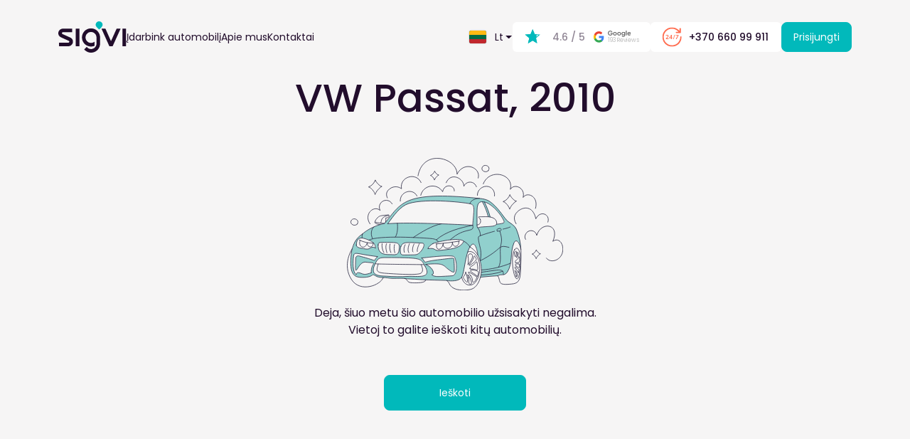

--- FILE ---
content_type: text/html; charset=utf-8
request_url: https://sigvi.lt/automobilis/vw-passat/MEL432/
body_size: 5863
content:



<!doctype html>

<html lang="lt">

<head><script>(function(w,i,g){w[g]=w[g]||[];if(typeof w[g].push=='function')w[g].push(i)})
(window,'GTM-NFRB5WB','google_tags_first_party');</script><script>(function(w,d,s,l){w[l]=w[l]||[];(function(){w[l].push(arguments);})('set', 'developer_id.dYzg1YT', true);
		w[l].push({'gtm.start':new Date().getTime(),event:'gtm.js'});var f=d.getElementsByTagName(s)[0],
		j=d.createElement(s);j.async=true;j.src='/en9b/';
		f.parentNode.insertBefore(j,f);
		})(window,document,'script','dataLayer');</script>
<!-- Google Tag Manager -->
<script>(function(w,d,s,l,i){w[l]=w[l]||[];w[l].push({'gtm.start':
new Date().getTime(),event:'gtm.js'});var f=d.getElementsByTagName(s)[0],
j=d.createElement(s),dl=l!='dataLayer'?'&l='+l:'';j.async=true;j.src=
'https://www.googletagmanager.com/gtm.js?id='+i+dl;f.parentNode.insertBefore(j,f);
})(window,document,'script','dataLayer','GTM-NFRB5WB');</script>
<!-- End Google Tag Manager -->

  <meta charset="UTF-8">
  <title>
  VW Passat automobilio nuoma, 2010 | Sigvi
</title>

  
  <link rel="alternate" hreflang="lt" href="https://sigvi.lt/automobilis/vw-passat/MEL432/" />
  <link rel="alternate" hreflang="en" href="https://sigvi.lt/en/car/vw-passat/MEL432/" />
  <link rel="alternate" hreflang="ru" href="https://sigvi.lt/ru/avto/vw-passat/MEL432/" />
  <link rel="alternate" hreflang="x-default" href="https://sigvi.lt/automobilis/vw-passat/MEL432/" />

  <link rel="canonical" href="https://sigvi.lt/automobilis/vw-passat/MEL432/" />


  

  
  <meta property="fb:app_id" content="112401741736241" />
  <meta property="og:url" content="https://sigvi.lt/automobilis/vw-passat/MEL432/" />
  <meta property="og:type" content="website" />
  <meta property="og:title" content="VW Passat, 2010 | Sigvi" />
  <meta property="og:image" content="https://sigvi.lt/media/cars/photos/2023/08/22/MEL432_automobiliu_nuoma_vilniuje_automatine_deze_pigi.jpg" />


  <!-- favicons -->
  <link rel="apple-touch-icon" sizes="180x180" href="/static/images/favicons/apple-touch-icon.png">
  <link rel="icon" type="image/png" sizes="32x32" href="/static/images/favicons/favicon-32x32.png">
  <link rel="icon" type="image/png" sizes="16x16" href="/static/images/favicons/favicon-16x16.png">
  <link rel="manifest" href="/static/images/favicons/site.webmanifest">
  <link rel="mask-icon" href="/static/images/favicons/safari-pinned-tab.svg" color="#62B0AC">
  <link rel="shortcut icon" href="/static/images/favicons/favicon.ico">
  <!-- / favicons -->

  <meta http-equiv="X-UA-Compatible" content="IE=edge">
  <meta name="viewport"
    content="width=device-width, initial-scale=1.0, minimum-scale=1.0, maximum-scale=2.0">

  
  <link rel="preconnect" href="https://fonts.googleapis.com" />
  <link rel="preconnect" href="https://fonts.gstatic.com" crossorigin />
  <link href="https://fonts.googleapis.com/css2?family=Poppins:wght@100;200;300;400;500;600;700;800;900&display=swap" rel="stylesheet" />
  <link href="/static/build-v2/css/landing-base.03f2c691d6275c2f3647.css" rel="stylesheet" />

  
  <link href="/static/build-v2/css/booking-car-page.5bb3865edbec89c9a034.css" rel="stylesheet" />

</head>

<body class="
  bg-light-gray
">
<!-- Google Tag Manager (noscript) -->
<noscript><iframe src="https://www.googletagmanager.com/ns.html?id=GTM-NFRB5WB"
height="0" width="0" style="display:none;visibility:hidden"></iframe></noscript>
<!-- End Google Tag Manager (noscript) -->

  
  

<header class="landing-header">
  

  <div class="container">
    <nav class="navbar">
      <div class="navbar__left">
        
        
          <a class="navbar-brand" href="/"><img src="/static/images/v2/logo.svg" alt="Sigvi - automobilių nuoma" /></a>
        
        

<ul class="navbar-nav header-menu">
  <li class="nav-item">
    <a class="nav-link" href="/rent-your-car/">Įdarbink automobilį</a>
  </li>
  <li class="nav-item">
    <a class="nav-link" href="/apie-mus/">Apie mus</a>
  </li>
  <li class="nav-item">
    <a class="nav-link" href="/contacts/">Kontaktai</a>
  </li>
</ul>

      </div>

      <div class="navbar__right">
        

<div class="dropdown lang-dropdown ">
  
  
  
  <button class="btn btn-light dropdown-toggle lang-btn" type="button" data-bs-toggle="dropdown" aria-expanded="false">
    <img src="/static/images/v2/flags/lt.svg" alt="lt flag" class="lang-flag" />
    <span class="lang-code">Lt</span>
  </button>
  <form class="dropdown-menu" action="/i18n/setlang/" method="post">
    <input type="hidden" name="csrfmiddlewaretoken" value="bqKJIKv6yYzrsXr9j1kaLVX6IZzvBoA2t7LsHLF4guw1kimGfvAMS0zZtqde20V7">
    <input name="next" type="hidden" value="" />
    
      <label class="dropdown-item">
        <input class="lang-radio" type="radio" name="language" value="lt" checked onchange="this.form.submit()"/>
        <img src="/static/images/v2/flags/lt.svg" alt="lt flag" class="lang-flag" />
        <span class="lang-code">Lt</span>
      </label>
    
      <label class="dropdown-item">
        <input class="lang-radio" type="radio" name="language" value="en"  onchange="this.form.submit()"/>
        <img src="/static/images/v2/flags/en.svg" alt="en flag" class="lang-flag" />
        <span class="lang-code">En</span>
      </label>
    
      <label class="dropdown-item">
        <input class="lang-radio" type="radio" name="language" value="ru"  onchange="this.form.submit()"/>
        <img src="/static/images/v2/flags/ru.svg" alt="ru flag" class="lang-flag" />
        <span class="lang-code">Ru</span>
      </label>
    
  </form>
</div>

        


  

<div class="reviews-badge">
  <img loading="lazy" src="/static/images/v2/icons/rating-star.svg" class="icon" alt="" style="height: 21px;margin-top: -3px;" />
  <a class="reviews-badge__link" href="https://www.google.com/search?sca_esv=6ecc94ad967df55f&hl=en&gl=LT&tbm=lcl&q=Sigvi+Šiaurės+miestelis+Reviews&rflfq=1&num=20&stick=H4sIAAAAAAAAAONgkxK2NDe2MDExsTC3NDG1MDEzNDe33MDI-IpRMTgzvSxT4eiCzMTSoiPTixVyM1OLS1JzMosVglLLMlPLixexElYDALuVWEhiAAAA&rldimm=9738444879458461779&sa=X&ved=2ahUKEwie_cj_8viGAxULEBAIHfKhDowQ9fQKegQIHRAF&biw=2366&bih=1219&dpr=1#lkt=LocalPoiReviews">
    <div class="reviews-badge__summary">4.6 / 5</div>
    <div class="reviews-badge__google-wrap">
      <img class="reviews-badge__google-logo" loading="lazy" src="/static/images/v2/google-logo.svg" alt="" />
      <div class="reviews-badge__total-wrap">
        <img class="reviews-badge__google-text" loading="lazy" src="/static/images/v2/google.svg" alt="" />
        <div class="reviews-badge__total">193 Reviews</div>
      </div>
    </div>
  </a>
</div>

  

<div class="phone-badge">
  <img loading="lazy" src="/static/images/v2/icons/24-7.svg" class="icon" alt="" />
  <a href="tel:+37066099911">+370 660 99 911</a>
</div>




        
          <a href="/account/login/" class="btn btn-primary">Prisijungti</a>
        

        <button id="header-navbar-toggler" class="navbar-toggler" type="button"><span class="navbar-toggler-icon"></span></button>
      </div>
    </nav>
  </div>
  

<div class="offcanvas offcanvas-end mobile-menu" tabindex="-1" id="header-mobile-menu" aria-labelledby="header-mobile-menu-label">
  <div class="offcanvas-header">
    
      <h5 class="offcanvas-title d-flex align-items-center" id="offcanvasLabel"><img src="/static/images/v2/logo.svg" alt="Sigvi - cars rental" style="height: 32px;" /></h5>
    
    <button type="button" class="btn-close ms-auto" data-bs-dismiss="offcanvas" aria-label="Close"></button>
  </div>
  <div class="offcanvas-body">
    
      

<div class="d-flex flex-column justify-content-between" style="height: 100%;">
  <div></div>

  <div class="menu">
    <a href="/rent-your-car/" class="menu-item">
      <span class="menu-item-icon">
        <svg xmlns="http://www.w3.org/2000/svg" viewBox="0 0 24 24" height="20" fill="none">
          <path stroke="#151B33" stroke-linecap="round" stroke-linejoin="round" stroke-width="1.5" d="M15.51 2.83H8.49C6 2.83 5.45 4.07 5.13 5.59L4 11h16l-1.13-5.41c-.32-1.52-.87-2.76-3.36-2.76ZM21.99 19.82c.11 1.17-.83 2.18-2.03 2.18h-1.88c-1.08 0-1.23-.46-1.42-1.03l-.2-.6c-.28-.82-.46-1.37-1.9-1.37H9.44c-1.44 0-1.65.62-1.9 1.37l-.2.6C7.15 21.54 7 22 5.92 22H4.04c-1.2 0-2.14-1.01-2.03-2.18l.56-6.09C2.71 12.23 3 11 5.62 11h12.76c2.62 0 2.91 1.23 3.05 2.73l.56 6.09ZM4 8H3M21 8h-1M12 3v2M10.5 5h3M6 15h3M15 15h3" />
        </svg>
      </span>
      <span class="menu-item-text">Įdarbink automobilį</span>
    </a>
    <a href="/apie-mus/" class="menu-item has-top-border">
      <span class="menu-item-icon">
        <svg height="20" viewBox="0 0 24 24" fill="none" xmlns="http://www.w3.org/2000/svg">
          <path d="M9.15957 10.87C9.05957 10.86 8.93957 10.86 8.82957 10.87C6.44957 10.79 4.55957 8.84 4.55957 6.44C4.55957 3.99 6.53957 2 8.99957 2C11.4496 2 13.4396 3.99 13.4396 6.44C13.4296 8.84 11.5396 10.79 9.15957 10.87Z" stroke="#151B33" stroke-width="1.5" stroke-linecap="round" stroke-linejoin="round" />
          <path d="M16.4103 4C18.3503 4 19.9103 5.57 19.9103 7.5C19.9103 9.39 18.4103 10.93 16.5403 11C16.4603 10.99 16.3703 10.99 16.2803 11" stroke="#151B33" stroke-width="1.5" stroke-linecap="round" stroke-linejoin="round" />
          <path d="M4.15973 14.56C1.73973 16.18 1.73973 18.82 4.15973 20.43C6.90973 22.27 11.4197 22.27 14.1697 20.43C16.5897 18.81 16.5897 16.17 14.1697 14.56C11.4297 12.73 6.91973 12.73 4.15973 14.56Z" stroke="#151B33" stroke-width="1.5" stroke-linecap="round" stroke-linejoin="round" />
          <path d="M18.3398 20C19.0598 19.85 19.7398 19.56 20.2998 19.13C21.8598 17.96 21.8598 16.03 20.2998 14.86C19.7498 14.44 19.0798 14.16 18.3698 14" stroke="#151B33" stroke-width="1.5" stroke-linecap="round" stroke-linejoin="round" />
        </svg>
      </span>
      <span class="menu-item-text">Apie mus</span>
    </a>
    <a href="/contacts/" class="menu-item has-top-border">
      <span class="menu-item-icon">
        <svg xmlns="http://www.w3.org/2000/svg" height="18" viewBox="0 0 512 512">
          <path d="M64 112c-8.8 0-16 7.2-16 16v22.1l172.5 141.6c20.7 17 50.4 17 71.1 0L464 150.1V128c0-8.8-7.2-16-16-16H64zM48 212.2V384c0 8.8 7.2 16 16 16h384c8.8 0 16-7.2 16-16V212.2L322 328.8c-38.4 31.5-93.7 31.5-132 0L48 212.2zM0 128c0-35.3 28.7-64 64-64h384c35.3 0 64 28.7 64 64v256c0 35.3-28.7 64-64 64H64c-35.3 0-64-28.7-64-64V128z" />
        </svg>
      </span>
      <span class="menu-item-text">Kontaktai</span>
    </a>
    

<a href="/customer-support/" class="menu-item has-top-border">
  <span class="menu-item-icon">
    <svg xmlns="http://www.w3.org/2000/svg" width="16.666" height="16.666">
      <path fill="#1A1919" fill-rule="nonzero" d="M8.333 0A8.336 8.336 0 0 0 0 8.333c0 4.6 3.733 8.333 8.333 8.333s8.333-3.733 8.333-8.333S12.933 0 8.333 0Zm0 15a6.676 6.676 0 0 1-6.667-6.667 6.676 6.676 0 0 1 6.667-6.667A6.676 6.676 0 0 1 15 8.333 6.676 6.676 0 0 1 8.333 15ZM7.5 11.666h1.666v1.667H7.5v-1.667Zm1.341-8.3A3.335 3.335 0 0 0 5.15 5.691a.756.756 0 0 0 .725.975h.166c.342 0 .617-.241.734-.558a1.668 1.668 0 0 1 1.916-1.067c.792.167 1.375.942 1.309 1.75-.084 1.117-1.35 1.359-2.042 2.4 0 .009-.008.009-.008.017-.009.017-.017.025-.025.042-.075.125-.15.266-.209.416-.008.025-.025.042-.033.067-.008.017-.008.033-.017.058-.1.284-.166.625-.166 1.042h1.666c0-.35.092-.642.234-.892.016-.025.025-.05.041-.075.067-.116.15-.225.234-.325.008-.008.016-.025.025-.033.083-.1.175-.192.275-.283.8-.759 1.883-1.375 1.658-2.967-.2-1.45-1.342-2.675-2.792-2.892Z" />
    </svg>
  </span>
  <span class="menu-item-text">Klientų aptarnavimas</span>
</a>
<a href="/terms/" class="menu-item has-top-border">
  <span class="menu-item-icon">
    <svg xmlns="http://www.w3.org/2000/svg" width="15" height="18.177">
      <g fill="#1A1919" fill-rule="nonzero">
        <path d="M15 4.26c0-.658-.392-1.258-.992-1.525L8.175.144a1.657 1.657 0 0 0-1.35 0L.992 2.734C.392 3.003 0 3.603 0 4.26v3.917c0 4.625 3.2 8.95 7.5 10 1.917-.467 3.608-1.583 4.9-3.092l-2.6-2.6a4.161 4.161 0 0 1-5.242-.533 4.17 4.17 0 0 1 0-5.892 4.17 4.17 0 0 1 5.892 0 4.172 4.172 0 0 1 .533 5.242L13.4 13.72c1.008-1.634 1.6-3.56 1.6-5.542V4.26Z" />
        <circle cx="7.5" cy="9.01" r="2.5" />
      </g>
    </svg>
  </span>
  <span class="menu-item-text">Taisyklės</span>
</a>

  </div>

  <div class="d-flex flex-column">
    

<div class="reviews-badge">
  <img loading="lazy" src="/static/images/v2/icons/rating-star.svg" class="icon" alt="" style="height: 21px;margin-top: -3px;" />
  <a class="reviews-badge__link" href="https://www.google.com/search?sca_esv=6ecc94ad967df55f&hl=en&gl=LT&tbm=lcl&q=Sigvi+Šiaurės+miestelis+Reviews&rflfq=1&num=20&stick=H4sIAAAAAAAAAONgkxK2NDe2MDExsTC3NDG1MDEzNDe33MDI-IpRMTgzvSxT4eiCzMTSoiPTixVyM1OLS1JzMosVglLLMlPLixexElYDALuVWEhiAAAA&rldimm=9738444879458461779&sa=X&ved=2ahUKEwie_cj_8viGAxULEBAIHfKhDowQ9fQKegQIHRAF&biw=2366&bih=1219&dpr=1#lkt=LocalPoiReviews">
    <div class="reviews-badge__summary">4.6 / 5</div>
    <div class="reviews-badge__google-wrap">
      <img class="reviews-badge__google-logo" loading="lazy" src="/static/images/v2/google-logo.svg" alt="" />
      <div class="reviews-badge__total-wrap">
        <img class="reviews-badge__google-text" loading="lazy" src="/static/images/v2/google.svg" alt="" />
        <div class="reviews-badge__total">193 Reviews</div>
      </div>
    </div>
  </a>
</div>

    

<div class="phone-badge">
  <img loading="lazy" src="/static/images/v2/icons/24-7.svg" class="icon" alt="" />
  <a href="tel:+37066099911">+370 660 99 911</a>
</div>

  </div>
</div>

    
  </div>
</div>

</header>



  
  <main>
    <input type="hidden" name="csrfmiddlewaretoken" value="bqKJIKv6yYzrsXr9j1kaLVX6IZzvBoA2t7LsHLF4guw1kimGfvAMS0zZtqde20V7">

    
    

    
      

<div class="container pb-5">
  <h1 class="booking-car__title" style="text-align: center;">VW Passat, 2010</h1>
  <div class="result" style="padding-top: 23px;">
    <div style="text-align: center; margin: 20px 0px 100px;"><img src="/static/images/moving-car.svg" alt="car">
      <p style="text-align: center; margin-top: 20px;">
        
Deja, šiuo metu šio automobilio užsisakyti negalima. <br/>
Vietoj to galite ieškoti kitų automobilių.
      </p>
      <a class="btn btn-primary d-inline-block" style="width: initial;margin-top: 35px;min-width: 200px;"
        href="https://sigvi.lt/automobiliai/">Ieškoti</a>
    </div>
  </div>
</div>
    
  </main>


  
  



<footer class="footer">
  <section>
    <div class="container">
      <div class="row">
        <div class="col-lg-6 col-xl-5 order-lg-2" style="position: relative;">
          <div class="footer__contacts-content">
            <div class="footer__header">
              
Turite klausimų?<br />Mes jų laukiame
            </div>
            <ul class="nav flex-column">
              <li class="nav-item">
                <a class="nav-link" href="tel:+37066099911">+370 660 99 911</a>
              </li>
              <li class="nav-item">
                <a class="nav-link" href="/cdn-cgi/l/email-protection#ec85828a83ac9f858b9a85c28098"><span class="__cf_email__" data-cfemail="670e09010827140e00110e490b13">[email&#160;protected]</span></a>
              </li>
              <li class="nav-item">
                <a class="nav-link" href="https://www.facebook.com/sigvi.lt/">Facebook</a>
              </li>
            </ul>
          </div>
          <img class="bg-element" src="/static/images/v2/footer-bg.svg">
        </div>
        <div class="col-lg-6 col-xl-7 order-lg-1">
          <img src="/static/images/v2/logo-white.svg" style="margin: 70px 0;" alt="">
          <div class="footer__subheader">Apie įmonę </div>
          <ul class="nav flex-column">
            <!-- all cars page link disabled
            <li class="nav-item"><a class="nav-link"
                href="https://sigvi.lt/automobiliai/">Automobilių paieška</a></li>-->
            <li class="nav-item"><a class="nav-link"
                href="https://sigvi.lt/automobiliu-nuoma-vilniaus-oro-uoste/">Automobilių nuoma Vilniaus oro uoste</a></li>
            <li class="nav-item"><a class="nav-link"
                href="https://sigvi.lt/automobiliu-nuoma-kauno-oro-uoste/">Automobilių nuoma Kauno oro uoste</a></li>
            <li class="nav-item"><a class="nav-link"
                href="https://sigvi.lt/automobiliu-nuoma-palangos-oro-uoste/">Automobilių nuoma Palangos oro uoste</a></li>
            <li class="nav-item"><a class="nav-link" href="https://sigvi.lt/pakaitinis-automobilis/">Pakaitinis automobilis</a>
            </li>
            <li class="nav-item"><a class="nav-link" href="https://sigvi.lt/automobiliu-nuoma-i-uzsieni/">Automobilių nuoma į užsienį</a>
            </li>
            <li class="nav-item"><a class="nav-link" href="https://sigvi.lt/ilgalaike-automobiliu-nuoma/">Ilgalaikė automobilių nuoma</a>
            </li>
            <li class="nav-item"><a class="nav-link" href="/">Automobilių nuoma</a></li>
            <li class="nav-item"><a class="nav-link" href="/rent-your-car/">Įdarbink automobilį</a>
            </li>
            <li class="nav-item"><a class="nav-link" href="/apva">APVA</a></li>
            <li class="nav-item"><a class="nav-link" href="/business">Verslui</a></li>
            <li class="nav-item"><a class="nav-link" href="/static/files/SAUSUMOS-TRANSPORTO-PRIEMONIŲ-PILNOS-APSAUGOS-PAKETAS.pdf" target="_blank">Visos apsaugos paketo taisyklės</a></li>
            <li class="nav-item"><a class="nav-link" href="/apie-mus/">Apie mus</a></li>
            <li class="nav-item"><a class="nav-link" href="/contacts/">Kontaktai</a></li>
          </ul>
        </div>
      </div>
    </div>
  </section>
  <section class="footer__services-section">
    <div class="container">
      <div class="row">
        <div class="col-lg-6 col-xl-7">
          <div class="footer__subheader footer__payment-header">Priimame mokėjimus per</div>
          <div class="footer__payment-list">
            <img class="" src="/static/images/v2/visa-logo.svg" loading="lazy" />
            <img class="" src="/static/images/v2/mastercard-logo.svg" loading="lazy" />
            <img class="" src="/static/images/v2/montonio_v2.svg" loading="lazy" />
          </div>
        </div>
        <div class="col-lg-6 col-xl-5">
          <div class="footer__subheader footer__request-header">
            Prenumeruok naujienlaiškį
          </div>
          <div class="footer__request-form">
            <input type="text" class="form-control" placeholder="Įveskite savo el. pašto adresą">
            <button class="btn btn-primary">Prenumeruoti</button>
          </div>
        </div>
      </div>
    </div>
  </section>
  <section class="footer__bottom-section">
    <div class="container">
      <div class="footer__bottom-content">
        <div class="footer__copy">© 2025 UAB Sigvi, visos teisės saugomos</div>
        <ul class="nav">
          <li class="nav-item">
            <a class="nav-link" href="/privacy-policy/">Privatumo politika</a>
          </li>
          <li class="nav-item">
            <a class="nav-link" href="/terms/">Taisyklės</a>
          </li>
        </ul>
      </div>
    </div>
  </section>
</footer>


  




<script data-cfasync="false" src="/cdn-cgi/scripts/5c5dd728/cloudflare-static/email-decode.min.js"></script><script>
  window.currentLanguageCode = "lt";
</script>


  <script src="/jsi18n/"></script>
  <script>
    window.serverTimeZone = 'Europe/Vilnius';
  </script>
  
  <script>
    window.userIsAnonymous = true;
  </script>
  <script src="/static/build-v2/js/runtime.270a6ca7.js" ></script>
<script src="/static/build-v2/js/74.c0a35a9f.js" ></script>
<script src="/static/build-v2/js/737.1749855d.js" ></script>
<script src="/static/build-v2/js/193.a59578bc.js" ></script>
<script src="/static/build-v2/js/587.b18cedf6.js" ></script>
<script src="/static/build-v2/js/landing-base.b931299c.js" ></script>

  
  

<script defer src="https://static.cloudflareinsights.com/beacon.min.js/vcd15cbe7772f49c399c6a5babf22c1241717689176015" integrity="sha512-ZpsOmlRQV6y907TI0dKBHq9Md29nnaEIPlkf84rnaERnq6zvWvPUqr2ft8M1aS28oN72PdrCzSjY4U6VaAw1EQ==" data-cf-beacon='{"version":"2024.11.0","token":"cb352e30299347b9bd7e9104b8c9559e","r":1,"server_timing":{"name":{"cfCacheStatus":true,"cfEdge":true,"cfExtPri":true,"cfL4":true,"cfOrigin":true,"cfSpeedBrain":true},"location_startswith":null}}' crossorigin="anonymous"></script>
</body>

</html>


--- FILE ---
content_type: text/css
request_url: https://sigvi.lt/static/build-v2/css/booking-car-page.5bb3865edbec89c9a034.css
body_size: 12969
content:
.flatpickr-calendar{background:transparent;opacity:0;display:none;text-align:center;visibility:hidden;padding:0;-webkit-animation:none;animation:none;direction:ltr;border:0;font-size:14px;line-height:24px;border-radius:5px;position:absolute;width:307.875px;-webkit-box-sizing:border-box;box-sizing:border-box;-ms-touch-action:manipulation;touch-action:manipulation;background:#fff;-webkit-box-shadow:1px 0 0 #e6e6e6,-1px 0 0 #e6e6e6,0 1px 0 #e6e6e6,0 -1px 0 #e6e6e6,0 3px 13px rgba(0,0,0,0.08);box-shadow:1px 0 0 #e6e6e6,-1px 0 0 #e6e6e6,0 1px 0 #e6e6e6,0 -1px 0 #e6e6e6,0 3px 13px rgba(0,0,0,0.08)}.flatpickr-calendar.open,.flatpickr-calendar.inline{opacity:1;max-height:640px;visibility:visible}.flatpickr-calendar.open{display:inline-block;z-index:99999}.flatpickr-calendar.animate.open{-webkit-animation:fpFadeInDown 300ms cubic-bezier(.23,1,.32,1);animation:fpFadeInDown 300ms cubic-bezier(.23,1,.32,1)}.flatpickr-calendar.inline{display:block;position:relative;top:2px}.flatpickr-calendar.static{position:absolute;top:calc(100% + 2px)}.flatpickr-calendar.static.open{z-index:999;display:block}.flatpickr-calendar.multiMonth .flatpickr-days .dayContainer:nth-child(n+1) .flatpickr-day.inRange:nth-child(7n+7){-webkit-box-shadow:none !important;box-shadow:none !important}.flatpickr-calendar.multiMonth .flatpickr-days .dayContainer:nth-child(n+2) .flatpickr-day.inRange:nth-child(7n+1){-webkit-box-shadow:-2px 0 0 #e6e6e6,5px 0 0 #e6e6e6;box-shadow:-2px 0 0 #e6e6e6,5px 0 0 #e6e6e6}.flatpickr-calendar .hasWeeks .dayContainer,.flatpickr-calendar .hasTime .dayContainer{border-bottom:0;border-bottom-right-radius:0;border-bottom-left-radius:0}.flatpickr-calendar .hasWeeks .dayContainer{border-left:0}.flatpickr-calendar.hasTime .flatpickr-time{height:40px;border-top:1px solid #e6e6e6}.flatpickr-calendar.noCalendar.hasTime .flatpickr-time{height:auto}.flatpickr-calendar:before,.flatpickr-calendar:after{position:absolute;display:block;pointer-events:none;border:solid transparent;content:'';height:0;width:0;left:22px}.flatpickr-calendar.rightMost:before,.flatpickr-calendar.arrowRight:before,.flatpickr-calendar.rightMost:after,.flatpickr-calendar.arrowRight:after{left:auto;right:22px}.flatpickr-calendar.arrowCenter:before,.flatpickr-calendar.arrowCenter:after{left:50%;right:50%}.flatpickr-calendar:before{border-width:5px;margin:0 -5px}.flatpickr-calendar:after{border-width:4px;margin:0 -4px}.flatpickr-calendar.arrowTop:before,.flatpickr-calendar.arrowTop:after{bottom:100%}.flatpickr-calendar.arrowTop:before{border-bottom-color:#e6e6e6}.flatpickr-calendar.arrowTop:after{border-bottom-color:#fff}.flatpickr-calendar.arrowBottom:before,.flatpickr-calendar.arrowBottom:after{top:100%}.flatpickr-calendar.arrowBottom:before{border-top-color:#e6e6e6}.flatpickr-calendar.arrowBottom:after{border-top-color:#fff}.flatpickr-calendar:focus{outline:0}.flatpickr-wrapper{position:relative;display:inline-block}.flatpickr-months{display:-webkit-box;display:-webkit-flex;display:-ms-flexbox;display:flex}.flatpickr-months .flatpickr-month{background:transparent;color:rgba(0,0,0,0.9);fill:rgba(0,0,0,0.9);height:34px;line-height:1;text-align:center;position:relative;-webkit-user-select:none;-moz-user-select:none;-ms-user-select:none;user-select:none;overflow:hidden;-webkit-box-flex:1;-webkit-flex:1;-ms-flex:1;flex:1}.flatpickr-months .flatpickr-prev-month,.flatpickr-months .flatpickr-next-month{-webkit-user-select:none;-moz-user-select:none;-ms-user-select:none;user-select:none;text-decoration:none;cursor:pointer;position:absolute;top:0;height:34px;padding:10px;z-index:3;color:rgba(0,0,0,0.9);fill:rgba(0,0,0,0.9)}.flatpickr-months .flatpickr-prev-month.flatpickr-disabled,.flatpickr-months .flatpickr-next-month.flatpickr-disabled{display:none}.flatpickr-months .flatpickr-prev-month i,.flatpickr-months .flatpickr-next-month i{position:relative}.flatpickr-months .flatpickr-prev-month.flatpickr-prev-month,.flatpickr-months .flatpickr-next-month.flatpickr-prev-month{/*
      /*rtl:begin:ignore*/left:0/*
      /*rtl:end:ignore*/}/*
      /*rtl:begin:ignore*/
/*
      /*rtl:end:ignore*/
.flatpickr-months .flatpickr-prev-month.flatpickr-next-month,.flatpickr-months .flatpickr-next-month.flatpickr-next-month{/*
      /*rtl:begin:ignore*/right:0/*
      /*rtl:end:ignore*/}/*
      /*rtl:begin:ignore*/
/*
      /*rtl:end:ignore*/
.flatpickr-months .flatpickr-prev-month:hover,.flatpickr-months .flatpickr-next-month:hover{color:#959ea9}.flatpickr-months .flatpickr-prev-month:hover svg,.flatpickr-months .flatpickr-next-month:hover svg{fill:#f64747}.flatpickr-months .flatpickr-prev-month svg,.flatpickr-months .flatpickr-next-month svg{width:14px;height:14px}.flatpickr-months .flatpickr-prev-month svg path,.flatpickr-months .flatpickr-next-month svg path{-webkit-transition:fill .1s;transition:fill .1s;fill:inherit}.numInputWrapper{position:relative;height:auto}.numInputWrapper input,.numInputWrapper span{display:inline-block}.numInputWrapper input{width:100%}.numInputWrapper input::-ms-clear{display:none}.numInputWrapper input::-webkit-outer-spin-button,.numInputWrapper input::-webkit-inner-spin-button{margin:0;-webkit-appearance:none}.numInputWrapper span{position:absolute;right:0;width:14px;padding:0 4px 0 2px;height:50%;line-height:50%;opacity:0;cursor:pointer;border:1px solid rgba(57,57,57,0.15);-webkit-box-sizing:border-box;box-sizing:border-box}.numInputWrapper span:hover{background:rgba(0,0,0,0.1)}.numInputWrapper span:active{background:rgba(0,0,0,0.2)}.numInputWrapper span:after{display:block;content:"";position:absolute}.numInputWrapper span.arrowUp{top:0;border-bottom:0}.numInputWrapper span.arrowUp:after{border-left:4px solid transparent;border-right:4px solid transparent;border-bottom:4px solid rgba(57,57,57,0.6);top:26%}.numInputWrapper span.arrowDown{top:50%}.numInputWrapper span.arrowDown:after{border-left:4px solid transparent;border-right:4px solid transparent;border-top:4px solid rgba(57,57,57,0.6);top:40%}.numInputWrapper span svg{width:inherit;height:auto}.numInputWrapper span svg path{fill:rgba(0,0,0,0.5)}.numInputWrapper:hover{background:rgba(0,0,0,0.05)}.numInputWrapper:hover span{opacity:1}.flatpickr-current-month{font-size:135%;line-height:inherit;font-weight:300;color:inherit;position:absolute;width:75%;left:12.5%;padding:7.48px 0 0 0;line-height:1;height:34px;display:inline-block;text-align:center;-webkit-transform:translate3d(0,0,0);transform:translate3d(0,0,0)}.flatpickr-current-month span.cur-month{font-family:inherit;font-weight:700;color:inherit;display:inline-block;margin-left:.5ch;padding:0}.flatpickr-current-month span.cur-month:hover{background:rgba(0,0,0,0.05)}.flatpickr-current-month .numInputWrapper{width:6ch;width:7ch\0;display:inline-block}.flatpickr-current-month .numInputWrapper span.arrowUp:after{border-bottom-color:rgba(0,0,0,0.9)}.flatpickr-current-month .numInputWrapper span.arrowDown:after{border-top-color:rgba(0,0,0,0.9)}.flatpickr-current-month input.cur-year{background:transparent;-webkit-box-sizing:border-box;box-sizing:border-box;color:inherit;cursor:text;padding:0 0 0 .5ch;margin:0;display:inline-block;font-size:inherit;font-family:inherit;font-weight:300;line-height:inherit;height:auto;border:0;border-radius:0;vertical-align:initial;-webkit-appearance:textfield;-moz-appearance:textfield;appearance:textfield}.flatpickr-current-month input.cur-year:focus{outline:0}.flatpickr-current-month input.cur-year[disabled],.flatpickr-current-month input.cur-year[disabled]:hover{font-size:100%;color:rgba(0,0,0,0.5);background:transparent;pointer-events:none}.flatpickr-current-month .flatpickr-monthDropdown-months{appearance:menulist;background:transparent;border:none;border-radius:0;box-sizing:border-box;color:inherit;cursor:pointer;font-size:inherit;font-family:inherit;font-weight:300;height:auto;line-height:inherit;margin:-1px 0 0 0;outline:none;padding:0 0 0 .5ch;position:relative;vertical-align:initial;-webkit-box-sizing:border-box;-webkit-appearance:menulist;-moz-appearance:menulist;width:auto}.flatpickr-current-month .flatpickr-monthDropdown-months:focus,.flatpickr-current-month .flatpickr-monthDropdown-months:active{outline:none}.flatpickr-current-month .flatpickr-monthDropdown-months:hover{background:rgba(0,0,0,0.05)}.flatpickr-current-month .flatpickr-monthDropdown-months .flatpickr-monthDropdown-month{background-color:transparent;outline:none;padding:0}.flatpickr-weekdays{background:transparent;text-align:center;overflow:hidden;width:100%;display:-webkit-box;display:-webkit-flex;display:-ms-flexbox;display:flex;-webkit-box-align:center;-webkit-align-items:center;-ms-flex-align:center;align-items:center;height:28px}.flatpickr-weekdays .flatpickr-weekdaycontainer{display:-webkit-box;display:-webkit-flex;display:-ms-flexbox;display:flex;-webkit-box-flex:1;-webkit-flex:1;-ms-flex:1;flex:1}span.flatpickr-weekday{cursor:default;font-size:90%;background:transparent;color:rgba(0,0,0,0.54);line-height:1;margin:0;text-align:center;display:block;-webkit-box-flex:1;-webkit-flex:1;-ms-flex:1;flex:1;font-weight:bolder}.dayContainer,.flatpickr-weeks{padding:1px 0 0 0}.flatpickr-days{position:relative;overflow:hidden;display:-webkit-box;display:-webkit-flex;display:-ms-flexbox;display:flex;-webkit-box-align:start;-webkit-align-items:flex-start;-ms-flex-align:start;align-items:flex-start;width:307.875px}.flatpickr-days:focus{outline:0}.dayContainer{padding:0;outline:0;text-align:left;width:307.875px;min-width:307.875px;max-width:307.875px;-webkit-box-sizing:border-box;box-sizing:border-box;display:inline-block;display:-ms-flexbox;display:-webkit-box;display:-webkit-flex;display:flex;-webkit-flex-wrap:wrap;flex-wrap:wrap;-ms-flex-wrap:wrap;-ms-flex-pack:justify;-webkit-justify-content:space-around;justify-content:space-around;-webkit-transform:translate3d(0,0,0);transform:translate3d(0,0,0);opacity:1}.dayContainer + .dayContainer{-webkit-box-shadow:-1px 0 0 #e6e6e6;box-shadow:-1px 0 0 #e6e6e6}.flatpickr-day{background:none;border:1px solid transparent;border-radius:150px;-webkit-box-sizing:border-box;box-sizing:border-box;color:#393939;cursor:pointer;font-weight:400;width:14.2857143%;-webkit-flex-basis:14.2857143%;-ms-flex-preferred-size:14.2857143%;flex-basis:14.2857143%;max-width:39px;height:39px;line-height:39px;margin:0;display:inline-block;position:relative;-webkit-box-pack:center;-webkit-justify-content:center;-ms-flex-pack:center;justify-content:center;text-align:center}.flatpickr-day.inRange,.flatpickr-day.prevMonthDay.inRange,.flatpickr-day.nextMonthDay.inRange,.flatpickr-day.today.inRange,.flatpickr-day.prevMonthDay.today.inRange,.flatpickr-day.nextMonthDay.today.inRange,.flatpickr-day:hover,.flatpickr-day.prevMonthDay:hover,.flatpickr-day.nextMonthDay:hover,.flatpickr-day:focus,.flatpickr-day.prevMonthDay:focus,.flatpickr-day.nextMonthDay:focus{cursor:pointer;outline:0;background:#e6e6e6;border-color:#e6e6e6}.flatpickr-day.today{border-color:#959ea9}.flatpickr-day.today:hover,.flatpickr-day.today:focus{border-color:#959ea9;background:#959ea9;color:#fff}.flatpickr-day.selected,.flatpickr-day.startRange,.flatpickr-day.endRange,.flatpickr-day.selected.inRange,.flatpickr-day.startRange.inRange,.flatpickr-day.endRange.inRange,.flatpickr-day.selected:focus,.flatpickr-day.startRange:focus,.flatpickr-day.endRange:focus,.flatpickr-day.selected:hover,.flatpickr-day.startRange:hover,.flatpickr-day.endRange:hover,.flatpickr-day.selected.prevMonthDay,.flatpickr-day.startRange.prevMonthDay,.flatpickr-day.endRange.prevMonthDay,.flatpickr-day.selected.nextMonthDay,.flatpickr-day.startRange.nextMonthDay,.flatpickr-day.endRange.nextMonthDay{background:#569ff7;-webkit-box-shadow:none;box-shadow:none;color:#fff;border-color:#569ff7}.flatpickr-day.selected.startRange,.flatpickr-day.startRange.startRange,.flatpickr-day.endRange.startRange{border-radius:50px 0 0 50px}.flatpickr-day.selected.endRange,.flatpickr-day.startRange.endRange,.flatpickr-day.endRange.endRange{border-radius:0 50px 50px 0}.flatpickr-day.selected.startRange + .endRange:not(:nth-child(7n+1)),.flatpickr-day.startRange.startRange + .endRange:not(:nth-child(7n+1)),.flatpickr-day.endRange.startRange + .endRange:not(:nth-child(7n+1)){-webkit-box-shadow:-10px 0 0 #569ff7;box-shadow:-10px 0 0 #569ff7}.flatpickr-day.selected.startRange.endRange,.flatpickr-day.startRange.startRange.endRange,.flatpickr-day.endRange.startRange.endRange{border-radius:50px}.flatpickr-day.inRange{border-radius:0;-webkit-box-shadow:-5px 0 0 #e6e6e6,5px 0 0 #e6e6e6;box-shadow:-5px 0 0 #e6e6e6,5px 0 0 #e6e6e6}.flatpickr-day.flatpickr-disabled,.flatpickr-day.flatpickr-disabled:hover,.flatpickr-day.prevMonthDay,.flatpickr-day.nextMonthDay,.flatpickr-day.notAllowed,.flatpickr-day.notAllowed.prevMonthDay,.flatpickr-day.notAllowed.nextMonthDay{color:rgba(57,57,57,0.3);background:transparent;border-color:transparent;cursor:default}.flatpickr-day.flatpickr-disabled,.flatpickr-day.flatpickr-disabled:hover{cursor:not-allowed;color:rgba(57,57,57,0.1)}.flatpickr-day.week.selected{border-radius:0;-webkit-box-shadow:-5px 0 0 #569ff7,5px 0 0 #569ff7;box-shadow:-5px 0 0 #569ff7,5px 0 0 #569ff7}.flatpickr-day.hidden{visibility:hidden}.rangeMode .flatpickr-day{margin-top:1px}.flatpickr-weekwrapper{float:left}.flatpickr-weekwrapper .flatpickr-weeks{padding:0 12px;-webkit-box-shadow:1px 0 0 #e6e6e6;box-shadow:1px 0 0 #e6e6e6}.flatpickr-weekwrapper .flatpickr-weekday{float:none;width:100%;line-height:28px}.flatpickr-weekwrapper span.flatpickr-day,.flatpickr-weekwrapper span.flatpickr-day:hover{display:block;width:100%;max-width:none;color:rgba(57,57,57,0.3);background:transparent;cursor:default;border:none}.flatpickr-innerContainer{display:block;display:-webkit-box;display:-webkit-flex;display:-ms-flexbox;display:flex;-webkit-box-sizing:border-box;box-sizing:border-box;overflow:hidden}.flatpickr-rContainer{display:inline-block;padding:0;-webkit-box-sizing:border-box;box-sizing:border-box}.flatpickr-time{text-align:center;outline:0;display:block;height:0;line-height:40px;max-height:40px;-webkit-box-sizing:border-box;box-sizing:border-box;overflow:hidden;display:-webkit-box;display:-webkit-flex;display:-ms-flexbox;display:flex}.flatpickr-time:after{content:"";display:table;clear:both}.flatpickr-time .numInputWrapper{-webkit-box-flex:1;-webkit-flex:1;-ms-flex:1;flex:1;width:40%;height:40px;float:left}.flatpickr-time .numInputWrapper span.arrowUp:after{border-bottom-color:#393939}.flatpickr-time .numInputWrapper span.arrowDown:after{border-top-color:#393939}.flatpickr-time.hasSeconds .numInputWrapper{width:26%}.flatpickr-time.time24hr .numInputWrapper{width:49%}.flatpickr-time input{background:transparent;-webkit-box-shadow:none;box-shadow:none;border:0;border-radius:0;text-align:center;margin:0;padding:0;height:inherit;line-height:inherit;color:#393939;font-size:14px;position:relative;-webkit-box-sizing:border-box;box-sizing:border-box;-webkit-appearance:textfield;-moz-appearance:textfield;appearance:textfield}.flatpickr-time input.flatpickr-hour{font-weight:bold}.flatpickr-time input.flatpickr-minute,.flatpickr-time input.flatpickr-second{font-weight:400}.flatpickr-time input:focus{outline:0;border:0}.flatpickr-time .flatpickr-time-separator,.flatpickr-time .flatpickr-am-pm{height:inherit;float:left;line-height:inherit;color:#393939;font-weight:bold;width:2%;-webkit-user-select:none;-moz-user-select:none;-ms-user-select:none;user-select:none;-webkit-align-self:center;-ms-flex-item-align:center;align-self:center}.flatpickr-time .flatpickr-am-pm{outline:0;width:18%;cursor:pointer;text-align:center;font-weight:400}.flatpickr-time input:hover,.flatpickr-time .flatpickr-am-pm:hover,.flatpickr-time input:focus,.flatpickr-time .flatpickr-am-pm:focus{background:#eee}.flatpickr-input[readonly]{cursor:pointer}@-webkit-keyframes fpFadeInDown{from{opacity:0;-webkit-transform:translate3d(0,-20px,0);transform:translate3d(0,-20px,0)}to{opacity:1;-webkit-transform:translate3d(0,0,0);transform:translate3d(0,0,0)}}@keyframes fpFadeInDown{from{opacity:0;-webkit-transform:translate3d(0,-20px,0);transform:translate3d(0,-20px,0)}to{opacity:1;-webkit-transform:translate3d(0,0,0);transform:translate3d(0,0,0)}}
.breadcrumb{--bs-breadcrumb-padding-x: 0;--bs-breadcrumb-padding-y: 0;--bs-breadcrumb-margin-bottom: 1rem;--bs-breadcrumb-bg: ;--bs-breadcrumb-border-radius: ;--bs-breadcrumb-divider-color: #6c757d;--bs-breadcrumb-item-padding-x: 0.5rem;--bs-breadcrumb-item-active-color: #6c757d;display:-webkit-box;display:-ms-flexbox;display:flex;-ms-flex-wrap:wrap;flex-wrap:wrap;padding:var(--bs-breadcrumb-padding-y) var(--bs-breadcrumb-padding-x);margin-bottom:var(--bs-breadcrumb-margin-bottom);font-size:var(--bs-breadcrumb-font-size);list-style:none;background-color:var(--bs-breadcrumb-bg);border-radius:var(--bs-breadcrumb-border-radius)}.breadcrumb-item+.breadcrumb-item{padding-left:var(--bs-breadcrumb-item-padding-x)}.breadcrumb-item+.breadcrumb-item::before{float:left;padding-right:var(--bs-breadcrumb-item-padding-x);color:var(--bs-breadcrumb-divider-color);content:"/";content:var(--bs-breadcrumb-divider, "/") /* rtl: var(--bs-breadcrumb-divider, "/") */}.breadcrumb-item.active{color:var(--bs-breadcrumb-item-active-color)}[dir="ltr"] .tooltip{text-align:left}[dir="rtl"] .tooltip{text-align:right}.tooltip{--bs-tooltip-zindex: 1080;--bs-tooltip-max-width: 200px;--bs-tooltip-padding-x: 0.5rem;--bs-tooltip-padding-y: 0.25rem;--bs-tooltip-margin: ;--bs-tooltip-font-size:0.875rem;--bs-tooltip-color: #fff;--bs-tooltip-bg: #000;--bs-tooltip-border-radius: 0.5rem;--bs-tooltip-opacity: 0.9;--bs-tooltip-arrow-width: 0.8rem;--bs-tooltip-arrow-height: 0.4rem;z-index:var(--bs-tooltip-zindex);display:block;padding:var(--bs-tooltip-arrow-height);margin:var(--bs-tooltip-margin);font-family:var(--bs-font-sans-serif);font-style:normal;font-weight:400;line-height:1.5;text-align:left;text-decoration:none;text-shadow:none;text-transform:none;letter-spacing:normal;word-break:normal;white-space:normal;word-spacing:normal;line-break:auto;font-size:var(--bs-tooltip-font-size);word-wrap:break-word;opacity:0}.tooltip.show{opacity:var(--bs-tooltip-opacity)}.tooltip .tooltip-arrow{display:block;width:var(--bs-tooltip-arrow-width);height:var(--bs-tooltip-arrow-height)}.tooltip .tooltip-arrow::before{position:absolute;content:"";border-color:rgba(0,0,0,0);border-style:solid}.bs-tooltip-top .tooltip-arrow,.bs-tooltip-auto[data-popper-placement^=top] .tooltip-arrow{bottom:0}.bs-tooltip-top .tooltip-arrow::before,.bs-tooltip-auto[data-popper-placement^=top] .tooltip-arrow::before{top:-1px;border-width:var(--bs-tooltip-arrow-height) calc(var(--bs-tooltip-arrow-width)*.5) 0;border-top-color:var(--bs-tooltip-bg)}.bs-tooltip-end .tooltip-arrow,.bs-tooltip-auto[data-popper-placement^=right] .tooltip-arrow{left:0;width:var(--bs-tooltip-arrow-height);height:var(--bs-tooltip-arrow-width)}.bs-tooltip-end .tooltip-arrow::before,.bs-tooltip-auto[data-popper-placement^=right] .tooltip-arrow::before{right:-1px;border-width:calc(var(--bs-tooltip-arrow-width)*.5) var(--bs-tooltip-arrow-height) calc(var(--bs-tooltip-arrow-width)*.5) 0;border-right-color:var(--bs-tooltip-bg)}.bs-tooltip-bottom .tooltip-arrow,.bs-tooltip-auto[data-popper-placement^=bottom] .tooltip-arrow{top:0}.bs-tooltip-bottom .tooltip-arrow::before,.bs-tooltip-auto[data-popper-placement^=bottom] .tooltip-arrow::before{bottom:-1px;border-width:0 calc(var(--bs-tooltip-arrow-width)*.5) var(--bs-tooltip-arrow-height);border-bottom-color:var(--bs-tooltip-bg)}.bs-tooltip-start .tooltip-arrow,.bs-tooltip-auto[data-popper-placement^=left] .tooltip-arrow{right:0;width:var(--bs-tooltip-arrow-height);height:var(--bs-tooltip-arrow-width)}.bs-tooltip-start .tooltip-arrow::before,.bs-tooltip-auto[data-popper-placement^=left] .tooltip-arrow::before{left:-1px;border-width:calc(var(--bs-tooltip-arrow-width)*.5) 0 calc(var(--bs-tooltip-arrow-width)*.5) var(--bs-tooltip-arrow-height);border-left-color:var(--bs-tooltip-bg)}.tooltip-inner{max-width:var(--bs-tooltip-max-width);padding:var(--bs-tooltip-padding-y) var(--bs-tooltip-padding-x);color:var(--bs-tooltip-color);text-align:center;background-color:var(--bs-tooltip-bg);border-radius:var(--bs-tooltip-border-radius)}:root{--color-placeholder: #BABAB9;--width-scrollbar: 9.6px;--color-status-temp: #1A1919;--color-status-new: #1A1919;--color-status-paid: #E67E22;--color-status-active: #3FB3AD;--color-status-completed: #8F2E78;--color-status-canceled: #EB4D4B;--color-status-confirmed: #8F2E78;--color-status-paused: #D9823B;--color-status-repair: #DA5852}.class-color-status.temp{--color: var(--color-status-temp)}.class-color-status.new{--color: var(--color-status-new)}.class-color-status.paid{--color: var(--color-status-paid)}.class-color-status.active{--color: var(--color-status-active)}.class-color-status.completed{--color: var(--color-status-completed)}.class-color-status.canceled{--color: var(--color-status-canceled)}.class-color-status.confirmed{--color: var(--color-status-confirmed)}.class-color-status.paused{--color: var(--color-status-paused)}.class-color-status.repair{--color: var(--color-status-repair)}:root{--color-placeholder: #BABAB9;--width-scrollbar: 9.6px;--color-status-temp: #1A1919;--color-status-new: #1A1919;--color-status-paid: #E67E22;--color-status-active: #3FB3AD;--color-status-completed: #8F2E78;--color-status-canceled: #EB4D4B;--color-status-confirmed: #8F2E78;--color-status-paused: #D9823B;--color-status-repair: #DA5852}.class-color-status.temp{--color: var(--color-status-temp)}.class-color-status.new{--color: var(--color-status-new)}.class-color-status.paid{--color: var(--color-status-paid)}.class-color-status.active{--color: var(--color-status-active)}.class-color-status.completed{--color: var(--color-status-completed)}.class-color-status.canceled{--color: var(--color-status-canceled)}.class-color-status.confirmed{--color: var(--color-status-confirmed)}.class-color-status.paused{--color: var(--color-status-paused)}.class-color-status.repair{--color: var(--color-status-repair)}.flatpickr-calendar{width:326px;border-radius:8px;overflow:hidden;-webkit-box-shadow:0 32px 13px rgba(0,0,0,.01),0 18px 11px rgba(0,0,0,.05),0 8px 8px rgba(0,0,0,.09),0 2px 4px rgba(0,0,0,.1);box-shadow:0 32px 13px rgba(0,0,0,.01),0 18px 11px rgba(0,0,0,.05),0 8px 8px rgba(0,0,0,.09),0 2px 4px rgba(0,0,0,.1)}.flatpickr-calendar input.cur-year{width:60px;margin-right:.5ch}.flatpickr-calendar .flatpickr-month{height:60px}.flatpickr-calendar .flatpickr-month .numInputWrapper span.arrowUp,.flatpickr-calendar .flatpickr-month .numInputWrapper span.arrowDown{left:82%;background:rgba(255,255,255,.2);color:#220d2c}.flatpickr-calendar .flatpickr-month .arrowUp,.flatpickr-calendar .flatpickr-month .arrowDown{display:none}.flatpickr-calendar .flatpickr-current-month{padding-top:20px}.flatpickr-calendar .flatpickr-months .flatpickr-prev-month,.flatpickr-calendar .flatpickr-months .flatpickr-next-month{height:60px;line-height:38px;padding:15px}.flatpickr-calendar .flatpickr-months .flatpickr-prev-month{left:4px}.flatpickr-calendar .flatpickr-months .flatpickr-next-month{right:4px}.flatpickr-calendar .flatpickr-rContainer{width:100%}.flatpickr-calendar .flatpickr-weekdays{padding:0 10px}.flatpickr-calendar .flatpickr-days{width:100%;-webkit-box-pack:center;-ms-flex-pack:center;justify-content:center;padding-bottom:16px}.flatpickr-calendar .flatpickr-time{height:50px;max-height:50px;min-height:50px;display:-webkit-box;display:-ms-flexbox;display:flex;-webkit-box-align:center;-ms-flex-align:center;align-items:center}.flatpickr-calendar .flatpickr-time .numInputWrapper span.arrowUp,.flatpickr-calendar .flatpickr-time .numInputWrapper span.arrowDown{left:5px;border:1px solid rgba(1,185,187,.8);background:rgba(1,185,187,0);color:#220d2c}.flatpickr-calendar .flatpickr-time .numInputWrapper span.arrowUp::after{border-bottom-color:rgba(34,13,44,.5)}.flatpickr-calendar .flatpickr-time .numInputWrapper span.arrowDown::after{border-top-color:rgba(34,13,44,.5)}.flatpickr-calendar .flatpickr-time .numInput{width:55px;padding-left:10px;padding-right:10px}.flatpickr-calendar .numInputWrapper span.arrowUp,.flatpickr-calendar .numInputWrapper span.arrowDown{width:25px;height:15px;right:inherit;opacity:1;border-radius:3px;border:none}.flatpickr-calendar .numInputWrapper span.arrowUp::after,.flatpickr-calendar .numInputWrapper span.arrowDown::after{left:50%;-webkit-transform:translateX(-50%);transform:translateX(-50%)}.flatpickr-calendar .numInputWrapper span.arrowUp{bottom:calc(50% + .5px);top:auto}.flatpickr-calendar .numInputWrapper span.arrowUp::after{border-bottom-color:#fff}.flatpickr-calendar .numInputWrapper span.arrowDown{top:calc(50% + .5px);bottom:auto}.flatpickr-calendar .numInputWrapper span.arrowDown::after{border-top-color:#fff}.flatpickr-day{font-size:rem(16);border-radius:4px}.flatpickr-day.prevMonthDay:not(.flatpickr-disabled),.flatpickr-day.nextMonthDay:not(.flatpickr-disabled){color:rgba(72,72,72,.7)}.flatpickr-day.selected{-webkit-box-shadow:none !important;box-shadow:none !important}.flatpickr-day.selected{background-color:#01b9bb;border-color:#01b9bb;color:#fff}.flatpickr-day.selected:hover{background-color:#01b9bb;border-color:#01b9bb}.flatpickr-day.inRange{background-color:#b3eaeb;border-color:#b3eaeb;-webkit-box-shadow:none;box-shadow:none}.flatpickr-day.startRange,.flatpickr-day.startRange.startRange{-webkit-box-shadow:none !important;box-shadow:none !important}.flatpickr-day.startRange,.flatpickr-day.startRange.startRange{border-top-left-radius:4px;border-bottom-left-radius:4px;background-color:#01b9bb;border-color:#01b9bb}.flatpickr-day.startRange:hover,.flatpickr-day.startRange.startRange:hover{background-color:#01b9bb;border-color:#01b9bb}.flatpickr-day.endRange,.flatpickr-day.endRange.endRange{-webkit-box-shadow:none !important;box-shadow:none !important}.flatpickr-day.endRange,.flatpickr-day.endRange.endRange{border-top-right-radius:4px;border-bottom-right-radius:4px;background-color:#01b9bb;border-color:#01b9bb}.flatpickr-day.endRange:hover,.flatpickr-day.endRange.endRange:hover{background-color:#01b9bb;border-color:#01b9bb}.formDriveLicense .flatpickr-wrapper{width:100%}.formDriveLicense .flatpickr-current-month{display:-webkit-box;display:-ms-flexbox;display:flex;-ms-flex-pack:distribute;justify-content:space-around;height:43px}.formDriveLicense .flatpickr-monthDropdown-months:hover{background-color:rgba(0,0,0,0)}.formDriveLicense .numInputWrapper:hover{background-color:rgba(0,0,0,0)}.formDriveLicense .numInputWrapper .cur-year:focus{background-color:#016e6f}.flatpickr-in-select{display:-webkit-box;display:-ms-flexbox;display:flex;-webkit-box-orient:vertical;-webkit-box-direction:reverse;-ms-flex-direction:column-reverse;flex-direction:column-reverse}.flatpickr-in-select .flatpickr-calendar{border-radius:0}.flatpickr-in-select .flatpickr-input{display:-webkit-box;display:-ms-flexbox;display:flex;-webkit-box-align:center;-ms-flex-align:center;align-items:center;padding-left:15px;padding-right:15px}.flatpickr-in-select input[type=text]{padding-left:0;padding-right:0}.flatpickr-in-select .flt-btn-submit{--size-btn-submit: 34px;font-size:0;display:-webkit-box;display:-ms-flexbox;display:flex;-webkit-box-pack:center;-ms-flex-pack:center;justify-content:center;-webkit-box-align:center;-ms-flex-align:center;align-items:center;width:var(--size-btn-submit);min-width:var(--size-btn-submit);height:var(--size-btn-submit);background:#01b9bb;border-radius:50%;padding:2px;-webkit-box-sizing:border-box;box-sizing:border-box;cursor:pointer}.flatpickr-in-select .flt-btn-submit[inert]{background:#cdcccc}.flatpickr-in-select .flt-btn-submit:hover{scale:1.05;opacity:1}.flatpickr-in-select .flt-btn-submit svg{width:80%}.flatpickr-in-select .flt-btn-submit svg path{stroke:#fff}.flatpickr-in-select .flatpickrDateRange{visibility:hidden;opacity:0;height:0;border:1px solid #cdcccc;color:#000;border-radius:8px;-webkit-transition:all .25s ease;transition:all .25s ease}.flatpickr-in-select .flatpickrDateRange.show{visibility:visible;opacity:1;height:auto;margin:8px}.flatpickr-day.selected,.flatpickr-day.startRange,.flatpickr-day.endRange,.flatpickr-day.selected.inRange,.flatpickr-day.startRange.inRange,.flatpickr-day.endRange.inRange,.flatpickr-day.selected:focus,.flatpickr-day.startRange:focus,.flatpickr-day.endRange:focus,.flatpickr-day.selected:hover,.flatpickr-day.startRange:hover,.flatpickr-day.endRange:hover,.flatpickr-day.selected.prevMonthDay,.flatpickr-day.startRange.prevMonthDay,.flatpickr-day.endRange.prevMonthDay,.flatpickr-day.selected.nextMonthDay,.flatpickr-day.startRange.nextMonthDay,.flatpickr-day.endRange.nextMonthDay{background:#3fb3ad;-webkit-box-shadow:none;box-shadow:none;color:#fff;border-color:#3fb3ad}:root{--color-placeholder: #BABAB9;--width-scrollbar: 9.6px;--color-status-temp: #1A1919;--color-status-new: #1A1919;--color-status-paid: #E67E22;--color-status-active: #3FB3AD;--color-status-completed: #8F2E78;--color-status-canceled: #EB4D4B;--color-status-confirmed: #8F2E78;--color-status-paused: #D9823B;--color-status-repair: #DA5852}.class-color-status.temp{--color: var(--color-status-temp)}.class-color-status.new{--color: var(--color-status-new)}.class-color-status.paid{--color: var(--color-status-paid)}.class-color-status.active{--color: var(--color-status-active)}.class-color-status.completed{--color: var(--color-status-completed)}.class-color-status.canceled{--color: var(--color-status-canceled)}.class-color-status.confirmed{--color: var(--color-status-confirmed)}.class-color-status.paused{--color: var(--color-status-paused)}.class-color-status.repair{--color: var(--color-status-repair)}.react-select__indicator-separator{display:none}.react-select-container.is-invalid .react-select__control,.react-select-container.is-invalid .react-select__control:hover{background-color:#fdf0f0;border-color:#eb4d4b}.react-select-container .react-select__control{height:50px;background-color:#fff;border-radius:8px;padding:0 15px;font-size:.875rem;color:#220d2c;outline:none;-webkit-box-shadow:none;box-shadow:none;border:1px solid #d2d5da;-webkit-transition:all .25s ease;transition:all .25s ease}.white .react-select-container .react-select__control{background-color:#f6f5f5}.react-select-container .react-select__control:hover{border-color:#d2d5da}.react-select-container .react-select__control--menu-is-open{border-color:#3fb3ad !important}.react-select-container .react-select__control--is-focused{border-color:#d2d5da}.react-select-container .react-select__control .react-select__indicator{padding:0}.react-select-container .react-select__value-container{padding:0}.react-select-container .react-select__input-container{margin:0}.react-select-container .react-select__placeholder{font-size:.875rem;color:#b3b3b3}.react-select-container .react-select__single-value{font-size:.875rem}.react-select-container .react-select__menu{border-radius:8px;border:0;-webkit-box-shadow:0 32px 13px rgba(0,0,0,.01),0 18px 11px rgba(0,0,0,.05),0 8px 8px rgba(0,0,0,.09),0 2px 4px rgba(0,0,0,.1);box-shadow:0 32px 13px rgba(0,0,0,.01),0 18px 11px rgba(0,0,0,.05),0 8px 8px rgba(0,0,0,.09),0 2px 4px rgba(0,0,0,.1);margin-top:4px}.react-select-container .react-select__menu-list{padding:14px 0}.react-select-container .react-select__option{padding:8px 16px;font-size:.875rem;color:#220d2c;cursor:pointer;-webkit-transition:all .25s ease;transition:all .25s ease}.react-select-container .react-select__option:hover,.react-select-container .react-select__option--is-focused{background-color:rgba(0,0,0,.05)}.react-select-container .react-select__option--is-selected{background-color:rgba(0,0,0,0);color:#01b9bb}.react-select-container .react-select__option--is-selected:hover{background-color:rgba(0,0,0,0)}.react-select-container .react-select__group-heading{color:#ff6c4f;font-size:.875rem;text-transform:none;text-transform:initial;padding:8px 16px;border-bottom:1px solid #d9d9d9;margin-bottom:0}.react-select-container .react-select__group{padding-bottom:0}.react-select-container .react-select__group:first-child{padding-top:0}.react-select-container .react-select__group .react-select__option{padding:8px 24px}.wrap-group-phone{display:-webkit-box;display:-ms-flexbox;display:flex;-webkit-box-align:center;-ms-flex-align:center;align-items:center;background-color:#fff;border-radius:8px;margin-top:10px;margin-bottom:10px;padding:0 0 0 20px}.wrap-group-phone .react-select-container{width:110px;-webkit-box-flex:0;-ms-flex-positive:0;flex-grow:0;-ms-flex-negative:0;flex-shrink:0}.wrap-group-phone .react-select-container .fi{width:28px;line-height:normal;line-height:initial}.wrap-group-phone .react-select__control{padding:0;border:none}.wrap-group-phone .react-select__control:hover{border:none;-webkit-box-shadow:none;box-shadow:none}.wrap-group-phone .react-select__control--menu-is-open .react-select__single-value{opacity:.2}.wrap-group-phone .react-select__input-container{padding-left:40px}.wrap-group-phone .react-select__indicator{padding-left:0}.wrap-group-phone .react-select__value-container{padding-left:0;padding-right:0}.wrap-group-phone .react-select__menu{margin-left:-18px;width:calc(100% + 18px);border:0}.wrap-group-phone input[type=phone]{padding-left:20px !important}.modal{--bs-modal-zindex: 1055;--bs-modal-width: 500px;--bs-modal-padding: 1rem;--bs-modal-margin: 0.5rem;--bs-modal-color: ;--bs-modal-bg: #fff;--bs-modal-border-color: var(--bs-border-color-translucent);--bs-modal-border-width: 0;--bs-modal-border-radius: 0.5rem;--bs-modal-box-shadow: 0 0.125rem 0.25rem rgba(0, 0, 0, 0.075);--bs-modal-inner-border-radius: calc(0.5rem - 1px);--bs-modal-header-padding-x: 1rem;--bs-modal-header-padding-y: 1rem;--bs-modal-header-padding: 1rem 1rem;--bs-modal-header-border-color: var(--bs-border-color);--bs-modal-header-border-width: 1px;--bs-modal-title-line-height: 1.5;--bs-modal-footer-gap: 0.5rem;--bs-modal-footer-bg: ;--bs-modal-footer-border-color: var(--bs-border-color);--bs-modal-footer-border-width: 1px;position:fixed;top:0;left:0;z-index:var(--bs-modal-zindex);display:none;width:100%;height:100%;overflow-x:hidden;overflow-y:auto;outline:0}.modal-dialog{position:relative;width:auto;margin:var(--bs-modal-margin);pointer-events:none}.modal.fade .modal-dialog{-webkit-transition:-webkit-transform .3s ease-out;transition:-webkit-transform .3s ease-out;transition:transform .3s ease-out;transition:transform .3s ease-out, -webkit-transform .3s ease-out;-webkit-transform:translate(0, -50px);transform:translate(0, -50px)}@media(prefers-reduced-motion: reduce){.modal.fade .modal-dialog{-webkit-transition:none;transition:none}}.modal.show .modal-dialog{-webkit-transform:none;transform:none}.modal.modal-static .modal-dialog{-webkit-transform:scale(1.02);transform:scale(1.02)}.modal-dialog-scrollable{height:calc(100% - var(--bs-modal-margin)*2)}.modal-dialog-scrollable .modal-content{max-height:100%;overflow:hidden}.modal-dialog-scrollable .modal-body{overflow-y:auto}.modal-dialog-centered{display:-webkit-box;display:-ms-flexbox;display:flex;-webkit-box-align:center;-ms-flex-align:center;align-items:center;min-height:calc(100% - var(--bs-modal-margin)*2)}.modal-content{position:relative;display:-webkit-box;display:-ms-flexbox;display:flex;-webkit-box-orient:vertical;-webkit-box-direction:normal;-ms-flex-direction:column;flex-direction:column;width:100%;color:var(--bs-modal-color);pointer-events:auto;background-color:var(--bs-modal-bg);background-clip:padding-box;border:var(--bs-modal-border-width) solid var(--bs-modal-border-color);border-radius:var(--bs-modal-border-radius);outline:0}.modal-backdrop{--bs-backdrop-zindex: 1050;--bs-backdrop-bg: #000;--bs-backdrop-opacity: 0.5;position:fixed;top:0;left:0;z-index:var(--bs-backdrop-zindex);width:100vw;height:100vh;background-color:var(--bs-backdrop-bg)}.modal-backdrop.fade{opacity:0}.modal-backdrop.show{opacity:var(--bs-backdrop-opacity)}.modal-header{display:-webkit-box;display:-ms-flexbox;display:flex;-ms-flex-negative:0;flex-shrink:0;-webkit-box-align:center;-ms-flex-align:center;align-items:center;-webkit-box-pack:justify;-ms-flex-pack:justify;justify-content:space-between;padding:var(--bs-modal-header-padding);border-bottom:var(--bs-modal-header-border-width) solid var(--bs-modal-header-border-color);border-top-left-radius:var(--bs-modal-inner-border-radius);border-top-right-radius:var(--bs-modal-inner-border-radius)}.modal-header .btn-close{padding:calc(var(--bs-modal-header-padding-y)*.5) calc(var(--bs-modal-header-padding-x)*.5);margin:calc(-0.5*var(--bs-modal-header-padding-y)) calc(-0.5*var(--bs-modal-header-padding-x)) calc(-0.5*var(--bs-modal-header-padding-y)) auto}.modal-title{margin-bottom:0;line-height:var(--bs-modal-title-line-height)}.modal-body{position:relative;-webkit-box-flex:1;-ms-flex:1 1 auto;flex:1 1 auto;padding:var(--bs-modal-padding)}.modal-footer{display:-webkit-box;display:-ms-flexbox;display:flex;-ms-flex-negative:0;flex-shrink:0;-ms-flex-wrap:wrap;flex-wrap:wrap;-webkit-box-align:center;-ms-flex-align:center;align-items:center;-webkit-box-pack:end;-ms-flex-pack:end;justify-content:flex-end;padding:calc(var(--bs-modal-padding) - var(--bs-modal-footer-gap)*.5);background-color:var(--bs-modal-footer-bg);border-top:var(--bs-modal-footer-border-width) solid var(--bs-modal-footer-border-color);border-bottom-right-radius:var(--bs-modal-inner-border-radius);border-bottom-left-radius:var(--bs-modal-inner-border-radius)}.modal-footer>*{margin:calc(var(--bs-modal-footer-gap)*.5)}@media(min-width: 576px){.modal{--bs-modal-margin: 1.75rem;--bs-modal-box-shadow: 0 32px 13px rgba(0, 0, 0, 0.01), 0 18px 11px rgba(0, 0, 0, 0.05), 0 8px 8px rgba(0, 0, 0, 0.09), 0 2px 4px rgba(0, 0, 0, 0.1)}.modal-dialog{max-width:var(--bs-modal-width);margin-right:auto;margin-left:auto}.modal-sm{--bs-modal-width: 300px}}@media(min-width: 992px){.modal-lg,.modal-xl{--bs-modal-width: 800px}}@media(min-width: 1200px){.modal-xl{--bs-modal-width: 1140px}}.modal-fullscreen{width:100vw;max-width:none;height:100%;margin:0}.modal-fullscreen .modal-content{height:100%;border:0;border-radius:0}.modal-fullscreen .modal-header,.modal-fullscreen .modal-footer{border-radius:0}.modal-fullscreen .modal-body{overflow-y:auto}@media(max-width: 575.98px){.modal-fullscreen-sm-down{width:100vw;max-width:none;height:100%;margin:0}.modal-fullscreen-sm-down .modal-content{height:100%;border:0;border-radius:0}.modal-fullscreen-sm-down .modal-header,.modal-fullscreen-sm-down .modal-footer{border-radius:0}.modal-fullscreen-sm-down .modal-body{overflow-y:auto}}@media(max-width: 767.98px){.modal-fullscreen-md-down{width:100vw;max-width:none;height:100%;margin:0}.modal-fullscreen-md-down .modal-content{height:100%;border:0;border-radius:0}.modal-fullscreen-md-down .modal-header,.modal-fullscreen-md-down .modal-footer{border-radius:0}.modal-fullscreen-md-down .modal-body{overflow-y:auto}}@media(max-width: 991.98px){.modal-fullscreen-lg-down{width:100vw;max-width:none;height:100%;margin:0}.modal-fullscreen-lg-down .modal-content{height:100%;border:0;border-radius:0}.modal-fullscreen-lg-down .modal-header,.modal-fullscreen-lg-down .modal-footer{border-radius:0}.modal-fullscreen-lg-down .modal-body{overflow-y:auto}}@media(max-width: 1199.98px){.modal-fullscreen-xl-down{width:100vw;max-width:none;height:100%;margin:0}.modal-fullscreen-xl-down .modal-content{height:100%;border:0;border-radius:0}.modal-fullscreen-xl-down .modal-header,.modal-fullscreen-xl-down .modal-footer{border-radius:0}.modal-fullscreen-xl-down .modal-body{overflow-y:auto}}@media(max-width: 1399.98px){.modal-fullscreen-xxl-down{width:100vw;max-width:none;height:100%;margin:0}.modal-fullscreen-xxl-down .modal-content{height:100%;border:0;border-radius:0}.modal-fullscreen-xxl-down .modal-header,.modal-fullscreen-xxl-down .modal-footer{border-radius:0}.modal-fullscreen-xxl-down .modal-body{overflow-y:auto}}.modal-content{border-radius:16px}.modal-header{padding:20px 30px;border-bottom:0}.modal-header .modal-title{font-size:1.25rem;font-weight:600}.modal-body{padding:30px}.modal-footer{padding:0 30px 30px;border-top:0}.trip-abroad{text-align:center}.trip-abroad__modal-title{font-size:1.25rem;font-weight:600}.trip-abroad__modal-header{border-bottom:0}.trip-abroad__body-header{font-size:1.5rem;font-weight:600;padding-bottom:16px}.trip-abroad__bg{margin-bottom:10px}.trip-abroad__bg img{height:20vh}.trip-abroad__buttons{display:-webkit-box;display:-ms-flexbox;display:flex;-webkit-box-orient:vertical;-webkit-box-direction:normal;-ms-flex-direction:column;flex-direction:column;gap:20px;width:100%}.trip-abroad p{padding-bottom:4px;margin-bottom:0}.date-time-group{display:-webkit-box;display:-ms-flexbox;display:flex;-ms-flex-wrap:nowrap;flex-wrap:nowrap}.date-time-group .date-picker{position:relative;border-right:0;width:145px;-webkit-box-flex:1;-ms-flex-positive:1;flex-grow:1;-ms-flex-negative:0;flex-shrink:0;background-image:url([data-uri]);background-repeat:no-repeat;background-position:15px center;padding-left:40px;border-top-right-radius:0;border-bottom-right-radius:0}.date-time-group .date-picker:focus{z-index:5}.date-time-group .time-select-wrap{position:relative;width:96px;-webkit-box-flex:0;-ms-flex-positive:0;flex-grow:0;-ms-flex-negative:0;flex-shrink:0;margin-left:-1px}.date-time-group .time-select-wrap::after{content:"";position:absolute;top:15px;right:calc(var(--time-left) - 1px);bottom:15px;width:1px;background-color:#d9d9d9;z-index:0}.date-time-group .time-select{position:relative;background-image:url([data-uri]);background-repeat:no-repeat;background-position:16px center;padding-left:39px;border-top-left-radius:0;border-bottom-left-radius:0;border-left:0}.date-time-group .time-select:focus{z-index:5}.date-time-group.is-invalid .date-picker{border-color:#dc3545}.date-time-group.is-invalid .time-select{border-color:#dc3545}.content-section{margin-top:7px;margin-bottom:50px}@media(min-width: 992px){.content-section{margin-bottom:100px;margin-top:30px}}.car-header{margin-top:25px}.car-title{font-weight:600;margin-bottom:0;font-size:28px;line-height:1.1}@media(min-width: 768px){.car-title{font-size:40px}}.car-type{font-weight:normal;font-size:14px;color:#a3a3a3;margin-top:2px}@media(min-width: 768px){.car-type{font-size:16px}}.car-location-wrap{margin-top:16px}@media(min-width: 992px){.car-location-wrap{margin-top:0;text-align:right}}.car-location{display:-webkit-box;display:-ms-flexbox;display:flex;-webkit-column-gap:4px;-moz-column-gap:4px;column-gap:4px;font-size:14px}.car-location img{height:16px;margin-top:1px}@media(min-width: 768px){.car-location{font-size:16px}}@media(min-width: 992px){.car-location{-webkit-box-pack:end;-ms-flex-pack:end;justify-content:flex-end}}.car-location-label{color:#a3a3a3;font-size:14px}@media(min-width: 768px){.car-location-label{font-size:16px}}.content-grid{display:grid;grid-gap:30px;gap:30px;grid-template:"gallery" "info" "order"/100%}@media(min-width: 992px){.content-grid{grid-template:"gallery order" -webkit-max-content "info order" 1fr/calc(50% - 20px) calc(50% - 20px);grid-template:"gallery order" max-content "info order" 1fr/calc(50% - 20px) calc(50% - 20px);gap:40px}}.gallery{grid-area:gallery;display:-webkit-box;display:-ms-flexbox;display:flex;-webkit-box-orient:vertical;-webkit-box-direction:normal;-ms-flex-direction:column;flex-direction:column;gap:10px}@media(min-width: 576px){.gallery{-webkit-box-orient:horizontal;-webkit-box-direction:reverse;-ms-flex-direction:row-reverse;flex-direction:row-reverse}}.gallery-main-image{border-radius:8px;overflow:hidden;-webkit-box-flex:1;-ms-flex-positive:1;flex-grow:1}.gallery-main-image a{display:block;width:100%;height:100%}.gallery-main-image img{width:100%;height:60vw;-o-object-fit:cover;object-fit:cover}@media(min-width: 576px){.gallery-main-image img{height:340px}}@media(min-width: 1200px){.gallery-main-image img{height:400px}}.gallery-thumbnails{display:-webkit-box;display:-ms-flexbox;display:flex;gap:10px}@media(min-width: 576px){.gallery-thumbnails{-webkit-box-orient:vertical;-webkit-box-direction:normal;-ms-flex-direction:column;flex-direction:column}}.gallery-thumbnail-image{border-radius:8px;overflow:hidden;height:60px;width:60px}.gallery-thumbnail-image a{display:block;width:100%;height:100%}.gallery-thumbnail-image img{width:100%;height:100%;-o-object-fit:cover;object-fit:cover;-webkit-transition:-webkit-transform .2s ease;transition:-webkit-transform .2s ease;transition:transform .2s ease;transition:transform .2s ease, -webkit-transform .2s ease}.gallery-thumbnail-image img:hover{-webkit-transform:scale(1.05);transform:scale(1.05)}.car-info{grid-area:info}.order-info{grid-area:order}.content-card{background:#fff;border-radius:16px;padding:20px}@media(min-width: 576px){.content-card{padding:30px}}.card-subheader{font-weight:600;font-size:16px;line-height:1.2;margin:30px 0 20px}@media(min-width: 576px){.card-subheader{margin-top:40px}}.car-specs-container{padding:16px;background:#f6f5f5;border-radius:16px;display:-webkit-box;display:-ms-flexbox;display:flex;gap:16px 0;-ms-flex-wrap:wrap;flex-wrap:wrap}.car-spec{display:-webkit-box;display:-ms-flexbox;display:flex;gap:7px;-webkit-box-orient:vertical;-webkit-box-direction:normal;-ms-flex-direction:column;flex-direction:column;-webkit-box-align:center;-ms-flex-align:center;align-items:center;width:33%;text-align:center;padding:0 5px}.car-spec__icon{width:20px;height:20px}.car-spec__text{font-weight:500;font-size:14px;line-height:1.2}@media(min-width: 768px){.car-spec{width:25%}}@media(min-width: 992px){.car-spec{width:33%}}@media(min-width: 1200px){.car-spec{width:25%}}.car-features-container{display:-webkit-box;display:-ms-flexbox;display:flex;row-gap:12px;-ms-flex-wrap:wrap;flex-wrap:wrap}.car-feature{-webkit-box-flex:1;-ms-flex:1 0 50%;flex:1 0 50%;display:-webkit-box;display:-ms-flexbox;display:flex;min-width:220px;gap:10px;padding-right:40px}.car-feature__icon{width:22px;height:22px;display:-webkit-box;display:-ms-flexbox;display:flex;-webkit-box-align:center;-ms-flex-align:center;align-items:center;-webkit-box-pack:center;-ms-flex-pack:center;justify-content:center;-ms-flex-negative:0;flex-shrink:0;border:2px solid #01b9bb;border-radius:50%;background-image:url([data-uri]);background-repeat:no-repeat;background-position:center;background-size:10px}.car-feature__text{font-weight:500;font-size:14px;line-height:1.4;color:#220d2c;padding-top:1px}.car-desc-text{font-size:14px;line-height:1.5}.order-section{margin-bottom:40px}.order-section:last-child{margin-bottom:0}.calendar-edit-btn{display:-webkit-box;display:-ms-flexbox;display:flex;-webkit-box-align:center;-ms-flex-align:center;align-items:center;-webkit-box-pack:center;-ms-flex-pack:center;justify-content:center;gap:10px}.calendar-edit-icon{width:24px;height:24px;-ms-flex-negative:0;flex-shrink:0}.calendar-edit-text{white-space:nowrap}.additional-services{border:1px solid #d2d5da;border-radius:16px;padding:15px 20px 20px;margin-bottom:40px}.service-table{display:table;width:100%}.service-row{display:table-row}.service-td{display:table-cell;font-size:14px;padding:7px 0;vertical-align:top}.service-td.price-td{text-align:right;line-height:1.3;padding-left:20px;padding-top:9px;padding-bottom:0}.service-td .form-check{padding:0}.service-td .form-check-label{line-height:1.3;padding-top:2px}.order-total{background:#f6f5f5;border-radius:16px;overflow:hidden}.total-header{background:#01b9bb;padding:20px;color:#fff}.total-header .rental-wrap{display:-webkit-box;display:-ms-flexbox;display:flex;-webkit-box-orient:vertical;-webkit-box-direction:normal;-ms-flex-direction:column;flex-direction:column}@media(min-width: 1400px){.total-header .rental-wrap{-webkit-box-orient:horizontal;-webkit-box-direction:normal;-ms-flex-direction:row;flex-direction:row;gap:30px;-webkit-box-pack:justify;-ms-flex-pack:justify;justify-content:space-between;-webkit-box-align:start;-ms-flex-align:start;align-items:start}}.total-header .show-prices-link{color:#fff;font-size:12px}.total-header .day-price-value{color:#fff}.total-header .day-price-value.without-discount{color:#fff;opacity:.7}.total-info{padding:20px 20px 10px}.total-summary{display:-webkit-box;display:-ms-flexbox;display:flex;-webkit-box-pack:justify;-ms-flex-pack:justify;justify-content:space-between;padding:0 20px 20px;-ms-flex-wrap:wrap;flex-wrap:wrap}.rental-period{-webkit-box-flex:1;-ms-flex:1;flex:1}.rental-period__title{font-weight:600;font-size:20px;line-height:1.3}.rental-prices{display:-webkit-box;display:-ms-flexbox;display:flex;gap:7px;-webkit-box-align:center;-ms-flex-align:center;align-items:center;margin-top:15px}.rental-prices .price-value{font-weight:600;font-size:20px}.rental-prices .discount-price-value{font-size:12px;color:#e1e4e6;text-decoration-line:line-through}@media(min-width: 1400px){.rental-prices{margin-top:0;-webkit-box-orient:vertical;-webkit-box-direction:reverse;-ms-flex-direction:column-reverse;flex-direction:column-reverse;-webkit-box-align:end;-ms-flex-align:end;align-items:flex-end;gap:3px}}.total-info-item{display:-webkit-box;display:-ms-flexbox;display:flex;-webkit-box-pack:justify;-ms-flex-pack:justify;justify-content:space-between;-webkit-box-align:start;-ms-flex-align:start;align-items:flex-start;padding:10px 0}.info-item-label{font-weight:500;font-size:14px;line-height:1.3;color:#220d2c;-webkit-box-flex:1;-ms-flex-positive:1;flex-grow:1}.info-item-value{font-weight:500;font-size:14px;line-height:1.3;color:#220d2c;-webkit-box-flex:1;-ms-flex-positive:1;flex-grow:1;text-align:right;padding-left:30px}.total-summary-label{font-weight:600;font-size:20px;line-height:1.3;white-space:nowrap;color:#220d2c;-webkit-box-flex:1;-ms-flex-positive:1;flex-grow:1;padding-right:20px}.total-summary-amount{font-weight:600;font-size:20px;line-height:1.5;color:#220d2c;-webkit-box-flex:0;-ms-flex-positive:0;flex-grow:0}.order-confirm-btn{width:100%;margin-top:30px}.info-icon{margin-left:10px;margin-top:3px;width:16px;height:16px;border-radius:50%;display:-webkit-box;display:-ms-flexbox;display:flex;-webkit-box-align:center;-ms-flex-align:center;align-items:center;-webkit-box-pack:center;-ms-flex-pack:center;justify-content:center;font-size:10px;font-weight:500;color:#fff;background-color:#b3b3b3;cursor:pointer;-ms-flex-negative:0;flex-shrink:0}.day-price{display:-webkit-box;display:-ms-flexbox;display:flex;-webkit-box-align:end;-ms-flex-align:end;align-items:flex-end;margin-top:10px}.day-price-period{font-weight:600;font-size:12px;line-height:1.3;white-space:nowrap}.day-price-line{-webkit-box-flex:1;-ms-flex:1;flex:1;height:0;border-top:1px dashed #d2d5da;margin:0 6px 4px}.day-price-value{font-weight:600;font-size:12px;line-height:1.3;white-space:nowrap;color:#01b9bb}.day-price-value.without-discount{text-decoration:line-through;font-weight:normal;color:#a3a3a3;margin-right:5px}.booking-info{display:-webkit-box;display:-ms-flexbox;display:flex;font-size:14px}.booking-info-header{display:-webkit-box;display:-ms-flexbox;display:flex;-webkit-box-align:start;-ms-flex-align:start;align-items:flex-start;-webkit-box-pack:justify;-ms-flex-pack:justify;justify-content:space-between;gap:20px}.booking-info-content{border:1px solid #d2d5da;border-radius:16px;padding:0 20px 20px;margin-top:20px}@media(min-width: 768px)and (max-width: 991.98px){.booking-info-grid{display:grid;grid-gap:0 20px;gap:0 20px;grid-template:"pickup-location dropoff-location" auto "pickup-datetime dropoff-datetime" auto/50% 50%}}@media(min-width: 1400px){.booking-info-grid{display:grid;grid-gap:0 20px;gap:0 20px;grid-template:"pickup-location dropoff-location" auto "pickup-datetime dropoff-datetime" auto/50% 50%}}.booking-info-grid .location-info.pickup{grid-area:pickup-location}.booking-info-grid .date-time-wrap.pickup{grid-area:pickup-datetime}.booking-info-grid .location-info.dropoff{grid-area:dropoff-location}.booking-info-grid .date-time-wrap.dropoff{grid-area:dropoff-datetime}.booking-info-col{min-width:240px}.booking-info-icon{background-repeat:no-repeat;background-position:left top;width:24px;height:24px;-ms-flex-negative:0;flex-shrink:0}.booking-info-label{margin-left:7px;line-height:1.3}.edit-calendar-btn{display:-webkit-box;display:-ms-flexbox;display:flex;-webkit-box-align:center;-ms-flex-align:center;align-items:center;-webkit-box-pack:center;-ms-flex-pack:center;justify-content:center;gap:3px;font-size:14px;text-decoration:none}.location-info{margin-top:20px}.location-info-icon{background-image:url([data-uri]);background-position:2px 2px}.dropoff .location-info-icon{-webkit-transform:rotate(180deg);transform:rotate(180deg);background-position:right 5px}.date-time-wrap{display:-webkit-box;display:-ms-flexbox;display:flex;-webkit-box-align:center;-ms-flex-align:center;align-items:center;gap:15px;width:100%;margin-top:10px}.date-info-icon{background-image:url([data-uri]);background-position:left -1px}.date-info-label{white-space:nowrap;width:90px}.time-info{border-left:1px solid #d2d5da;padding-left:15px}.time-info-icon{background-image:url([data-uri])}.payment-interval-wrap{border-radius:16px 16px 0 0;background-color:#f6f5f5;padding:20px 20px 40px;margin-bottom:-20px}.payment-interval-label{font-size:14px}.seat-name{width:100%}.seat-info{display:-webkit-box;display:-ms-flexbox;display:flex;-webkit-box-align:center;-ms-flex-align:center;align-items:center;-webkit-box-pack:justify;-ms-flex-pack:justify;justify-content:space-between;gap:20px;padding:7px 0;white-space:nowrap}.seat-controls{display:-webkit-box;display:-ms-flexbox;display:flex;-webkit-box-align:center;-ms-flex-align:center;align-items:center}.seat-count{text-align:center;min-width:30px;padding:0 5px}.seat-count-button{line-height:22px;width:22px;height:22px;padding:0;border-radius:4px}.insurance-modal{font-size:14px}.insurance-modal .booking-period-wrap{border:1px solid #d2d5da;border-radius:8px;padding:10px 20px;margin-bottom:20px}.another-location{margin-top:10px}.abroad-form-group{margin-top:15px}.divider{height:1px;background-color:#d2d5da;margin:40px 0}.booking-location-group{display:-webkit-box;display:-ms-flexbox;display:flex;-ms-flex-wrap:wrap;flex-wrap:wrap;gap:15px 24px}.booking-location-group .form-group{min-width:240px;-webkit-box-flex:1;-ms-flex:1 0 1%;flex:1 0 1%}.booking-date-group{display:-webkit-box;display:-ms-flexbox;display:flex;-ms-flex-wrap:wrap;flex-wrap:wrap;gap:15px 24px;margin-top:15px}.booking-date-group .form-group{min-width:240px;max-width:100%;-webkit-box-flex:1;-ms-flex-positive:1;flex-grow:1;-ms-flex-negative:0;flex-shrink:0}@media(max-width: 767.98px){.content-card--collapsible{position:relative;max-height:320px;overflow:hidden;-webkit-transition:max-height .3s ease-in-out;transition:max-height .3s ease-in-out;cursor:pointer}.content-card--collapsible::after{content:"";position:absolute;bottom:0;left:0;right:0;height:100px;background:-webkit-gradient(linear, left top, left bottom, from(transparent), color-stop(80%, rgb(255, 255, 255)));background:linear-gradient(transparent, rgb(255, 255, 255) 80%);pointer-events:none;-webkit-transition:opacity .3s ease-in-out;transition:opacity .3s ease-in-out}.content-card--collapsible.expanded{max-height:none;cursor:default}.content-card--collapsible.expanded::after{opacity:0}}
.location-select .react-select__option{padding:8px 26px}.location-select .city-group{display:-webkit-box;display:-ms-flexbox;display:flex;-webkit-box-pack:justify;-ms-flex-pack:justify;justify-content:space-between;-webkit-box-align:center;-ms-flex-align:center;align-items:center;color:#ff6c4f;font-weight:500;border-bottom:1px solid #d9d9d9;padding:8px 20px 8px 18px}.location-select .city-group.disabled{pointer-events:none}.location-select .city-group.react-select__option--is-selected{color:#01b9bb}.location-select .city-name{-ms-flex-negative:1;flex-shrink:1;-webkit-box-flex:1;-ms-flex-positive:1;flex-grow:1;white-space:nowrap;overflow:hidden;text-overflow:ellipsis}.location-select .city-link{-webkit-box-flex:0;-ms-flex-positive:0;flex-grow:0;-ms-flex-negative:0;flex-shrink:0;display:-webkit-box;display:-ms-flexbox;display:flex;-webkit-box-align:center;-ms-flex-align:center;align-items:center;gap:3px}
/*! PhotoSwipe main CSS by Dmytro Semenov | photoswipe.com */.pswp{--pswp-bg: #000;--pswp-placeholder-bg: #222;--pswp-root-z-index: 100000;--pswp-preloader-color: rgba(79, 79, 79, 0.4);--pswp-preloader-color-secondary: rgba(255, 255, 255, 0.9);--pswp-icon-color: #fff;--pswp-icon-color-secondary: #4f4f4f;--pswp-icon-stroke-color: #4f4f4f;--pswp-icon-stroke-width: 2px;--pswp-error-text-color: var(--pswp-icon-color)}.pswp{position:fixed;top:0;left:0;width:100%;height:100%;z-index:var(--pswp-root-z-index);display:none;-ms-touch-action:none;touch-action:none;outline:0;opacity:.003;contain:layout style size;-webkit-tap-highlight-color:rgba(0,0,0,0)}.pswp:focus{outline:0}.pswp *{-webkit-box-sizing:border-box;box-sizing:border-box}.pswp img{max-width:none}.pswp--open{display:block}.pswp,.pswp__bg{-webkit-transform:translateZ(0);transform:translateZ(0);will-change:opacity}.pswp__bg{opacity:.005;background:var(--pswp-bg)}.pswp,.pswp__scroll-wrap{overflow:hidden}.pswp__scroll-wrap,.pswp__bg,.pswp__container,.pswp__item,.pswp__content,.pswp__img,.pswp__zoom-wrap{position:absolute;top:0;left:0;width:100%;height:100%}.pswp__img,.pswp__zoom-wrap{width:auto;height:auto}.pswp--click-to-zoom.pswp--zoom-allowed .pswp__img{cursor:-webkit-zoom-in;cursor:zoom-in}.pswp--click-to-zoom.pswp--zoomed-in .pswp__img{cursor:move;cursor:-webkit-grab;cursor:grab}.pswp--click-to-zoom.pswp--zoomed-in .pswp__img:active{cursor:-webkit-grabbing;cursor:grabbing}.pswp--no-mouse-drag.pswp--zoomed-in .pswp__img,.pswp--no-mouse-drag.pswp--zoomed-in .pswp__img:active,.pswp__img{cursor:-webkit-zoom-out;cursor:zoom-out}.pswp__container,.pswp__img,.pswp__button,.pswp__counter{-webkit-user-select:none;-moz-user-select:none;-ms-user-select:none;user-select:none}.pswp__item{z-index:1;overflow:hidden}.pswp__hidden{display:none !important}.pswp__content{pointer-events:none}.pswp__content>*{pointer-events:auto}.pswp__error-msg-container{display:grid}.pswp__error-msg{margin:auto;font-size:1em;line-height:1;color:var(--pswp-error-text-color)}.pswp .pswp__hide-on-close{opacity:.005;will-change:opacity;-webkit-transition:opacity var(--pswp-transition-duration) cubic-bezier(0.4, 0, 0.22, 1);transition:opacity var(--pswp-transition-duration) cubic-bezier(0.4, 0, 0.22, 1);z-index:10;pointer-events:none}.pswp--ui-visible .pswp__hide-on-close{opacity:1;pointer-events:auto}.pswp__button{position:relative;display:block;width:50px;height:60px;padding:0;margin:0;overflow:hidden;cursor:pointer;background:none;border:0;-webkit-box-shadow:none;box-shadow:none;opacity:.85;-webkit-appearance:none;-webkit-touch-callout:none}.pswp__button:hover,.pswp__button:active,.pswp__button:focus{-webkit-transition:none;transition:none;padding:0;background:none;border:0;-webkit-box-shadow:none;box-shadow:none;opacity:1}.pswp__button:disabled{opacity:.3;cursor:auto}.pswp__icn{fill:var(--pswp-icon-color);color:var(--pswp-icon-color-secondary)}.pswp__icn{position:absolute;top:14px;left:9px;width:32px;height:32px;overflow:hidden;pointer-events:none}.pswp__icn-shadow{stroke:var(--pswp-icon-stroke-color);stroke-width:var(--pswp-icon-stroke-width);fill:none}.pswp__icn:focus{outline:0}div.pswp__img--placeholder,.pswp__img--with-bg{background:var(--pswp-placeholder-bg)}.pswp__top-bar{pointer-events:none !important}.pswp__top-bar{position:absolute;left:0;top:0;width:100%;height:60px;display:-webkit-box;display:-ms-flexbox;display:flex;-webkit-box-orient:horizontal;-webkit-box-direction:normal;-ms-flex-direction:row;flex-direction:row;-webkit-box-pack:end;-ms-flex-pack:end;justify-content:flex-end;z-index:10}.pswp__top-bar>*{pointer-events:auto;will-change:opacity}.pswp__button--close{margin-right:6px}.pswp__button--arrow{position:absolute;top:0;width:75px;height:100px;top:50%;margin-top:-50px}.pswp__button--arrow:disabled{display:none;cursor:default}.pswp__button--arrow .pswp__icn{top:50%;margin-top:-30px;width:60px;height:60px;background:none;border-radius:0}.pswp--one-slide .pswp__button--arrow{display:none}.pswp--touch .pswp__button--arrow{visibility:hidden}.pswp--has_mouse .pswp__button--arrow{visibility:visible}.pswp__button--arrow--prev{right:auto;left:0px}.pswp__button--arrow--next{right:0px}.pswp__button--arrow--next .pswp__icn{left:auto;right:14px;-webkit-transform:scale(-1, 1);transform:scale(-1, 1)}.pswp__button--zoom{display:none}.pswp--zoom-allowed .pswp__button--zoom{display:block}.pswp--zoomed-in .pswp__zoom-icn-bar-v{display:none}.pswp__preloader{position:relative;overflow:hidden;width:50px;height:60px;margin-right:auto}.pswp__preloader .pswp__icn{opacity:0;-webkit-transition:opacity .2s linear;transition:opacity .2s linear;-webkit-animation:pswp-clockwise 600ms linear infinite;animation:pswp-clockwise 600ms linear infinite}.pswp__preloader--active .pswp__icn{opacity:.85}@-webkit-keyframes pswp-clockwise{0%{-webkit-transform:rotate(0deg);transform:rotate(0deg)}100%{-webkit-transform:rotate(360deg);transform:rotate(360deg)}}@keyframes pswp-clockwise{0%{-webkit-transform:rotate(0deg);transform:rotate(0deg)}100%{-webkit-transform:rotate(360deg);transform:rotate(360deg)}}[dir="ltr"] .pswp__counter{margin-left:20px}[dir="rtl"] .pswp__counter{margin-right:20px}.pswp__counter{height:30px;margin-top:15px;font-size:14px;line-height:30px;color:var(--pswp-icon-color);text-shadow:1px 1px 3px var(--pswp-icon-color-secondary);opacity:.85}.pswp--one-slide .pswp__counter{display:none}


--- FILE ---
content_type: image/svg+xml
request_url: https://sigvi.lt/static/images/v2/google-logo.svg
body_size: 324
content:
<svg width="54" height="56" viewBox="0 0 54 56" fill="none" xmlns="http://www.w3.org/2000/svg">
<g id="Group 178">
<path id="Path 366" d="M53.7607 28.2564C53.7615 26.3753 53.5942 24.4978 53.2607 22.6465H27.4297V33.2675H42.1866C41.8734 34.9435 41.2242 36.5388 40.278 37.9572C39.3317 39.3756 38.1079 40.5877 36.6807 41.5205V48.4265H45.5807C50.7657 43.6405 53.7607 36.6084 53.7607 28.2564Z" fill="#4285F4"/>
<path id="Path 367" d="M27.4292 55.0605C34.8292 55.0605 41.0462 52.6175 45.5822 48.4285L36.6823 41.5225C34.5675 42.8903 32.1676 43.7558 29.6666 44.0524C27.1656 44.3491 24.6299 44.069 22.2539 43.2338C19.8779 42.3985 17.7247 41.0303 15.9595 39.2339C14.1942 37.4375 12.8638 35.2607 12.0702 32.8705H2.94727V39.9515C5.22616 44.492 8.72251 48.3094 13.0458 50.9775C17.369 53.6456 22.3489 55.0593 27.4292 55.0605Z" fill="#34A853"/>
<path id="Path 368" d="M12.0686 32.8445C10.9112 29.4669 10.9112 25.8001 12.0686 22.4225V15.3415H2.94556C1.00985 19.1498 0.000976562 23.3615 0.000976562 27.6335C0.000976562 31.9055 1.00985 36.1172 2.94556 39.9255L10.0516 34.3905L12.0686 32.8445Z" fill="#FBBC05"/>
<path id="Path 369" d="M27.4293 11.1285C31.3261 11.0716 35.0911 12.5384 37.9224 15.2165L45.7773 7.36345C40.8187 2.69157 34.2407 0.126157 27.4283 0.207441C22.3444 0.207523 17.361 1.6234 13.0365 4.29643C8.71203 6.96946 5.21745 10.7941 2.94434 15.3415L12.0674 22.4225C13.1284 19.1718 15.1803 16.3348 17.9353 14.3094C20.6903 12.2839 24.0102 11.1716 27.4293 11.1285Z" fill="#EA4335"/>
</g>
</svg>


--- FILE ---
content_type: image/svg+xml
request_url: https://sigvi.lt/static/images/v2/montonio_v2.svg
body_size: 2056
content:
<?xml version="1.0" encoding="UTF-8"?>
<!-- Generated by Pixelmator Pro 3.6.14 -->
<svg width="222" height="29" viewBox="0 0 222 29" xmlns="http://www.w3.org/2000/svg">
    <clipPath id="clipPath1">
        <path d="M -0 -0 L 222 -0 L 222 29 L -0 29 Z"/>
    </clipPath>
    <g id="Group" clip-path="url(#clipPath1)">
        <path id="Path" fill="#ffffff" fill-rule="evenodd" stroke="none" d="M 80.094864 7.239674 C 77.021614 7.239674 74.706604 8.595638 73.669434 11.028551 C 72.751305 8.077147 70.556076 7.239674 67.882462 7.239674 C 64.968925 7.239674 62.853546 8.475887 61.776077 10.709312 L 61.776077 7.797916 L 57.864735 7.797916 L 57.864735 25.944101 L 62.254826 25.944101 L 62.334682 16.093391 C 62.374607 12.424505 64.370018 11.108053 66.445465 11.108053 C 68.44088 11.108053 69.877869 11.985516 69.91761 15.854153 L 69.997467 25.944101 L 74.387375 25.944101 L 74.387375 16.093391 C 74.427483 12.424505 76.46283 11.108053 78.578018 11.108053 C 80.493576 11.108053 81.930573 11.985516 81.970314 15.854153 L 82.050354 25.944101 L 86.440445 25.944101 L 86.440445 15.295671 C 86.440445 8.795128 83.726532 7.239674 80.094864 7.239674"/>
        <path id="path1" fill="#ffffff" fill-rule="evenodd" stroke="none" d="M 100.68985 22.39465 C 97.616783 22.39465 95.341698 20.121382 95.421547 16.851254 C 95.501404 13.660607 97.616783 11.347441 100.68985 11.347441 C 103.802841 11.347441 105.918213 13.620857 105.957962 16.851254 C 106.037994 20.121382 103.802841 22.39465 100.68985 22.39465 M 100.689659 7.239822 C 95.102142 7.239822 90.871758 11.02846 90.871758 16.931013 C 90.871758 22.793631 95.022285 26.502491 100.689659 26.502491 C 106.35704 26.502491 110.507751 22.793631 110.507751 16.931013 C 110.507751 11.02846 106.276993 7.239822 100.689659 7.239822"/>
        <path id="path2" fill="#ffffff" fill-rule="evenodd" stroke="none" d="M 124.420929 7.239674 C 121.467644 7.239674 119.31234 8.515877 118.23468 10.709312 L 118.23468 7.797916 L 114.323349 7.797916 L 114.323349 25.944101 L 118.713615 25.944101 L 118.793289 16.013634 C 118.833221 12.464016 120.78907 11.148043 123.023857 11.148043 C 125.059204 11.148043 126.456268 11.985516 126.496002 15.854153 L 126.575859 25.944101 L 130.926025 25.944101 L 130.926025 15.295671 C 130.926025 8.795128 128.252228 7.239674 124.420929 7.239674"/>
        <path id="path3" fill="#ffffff" fill-rule="evenodd" stroke="none" d="M 143.023453 22.634039 C 141.307526 22.634039 140.588669 21.596687 140.588669 19.084587 L 140.588669 11.42709 L 145.817215 11.3871 L 145.817215 7.757961 L 140.588669 7.757961 L 140.588669 1.204651 L 136.198761 1.204651 L 136.198761 7.797953 L 133.963608 7.797953 L 133.963608 11.466841 L 136.198761 11.466841 L 136.198761 19.403585 C 136.198761 24.468426 137.915039 26.502304 141.826019 26.502304 C 144.061172 26.502304 145.936813 25.904205 147.094498 25.02663 L 146.056396 21.477549 C 145.178574 22.235241 144.180954 22.634039 143.023453 22.634039"/>
        <path id="path4" fill="#ffffff" fill-rule="evenodd" stroke="none" d="M 158.867722 22.39465 C 155.79483 22.39465 153.519745 20.121382 153.599609 16.851254 C 153.67926 13.660607 155.79483 11.347441 158.867722 11.347441 C 161.980713 11.347441 164.095901 13.620857 164.136002 16.851254 C 164.215866 20.121382 161.980713 22.39465 158.867722 22.39465 M 158.867722 7.239822 C 153.280365 7.239822 149.049805 11.02846 149.049805 16.931013 C 149.049805 22.793631 153.200516 26.502491 158.867722 26.502491 C 164.53508 26.502491 168.685989 22.793631 168.685989 16.931013 C 168.685989 11.02846 164.455231 7.239822 158.867722 7.239822"/>
        <path id="path5" fill="#ffffff" fill-rule="evenodd" stroke="none" d="M 182.598602 7.239674 C 179.645325 7.239674 177.490204 8.515877 176.412552 10.709312 L 176.412552 7.797916 L 172.501389 7.797916 L 172.501389 25.944101 L 176.891296 25.944101 L 176.971161 16.013634 C 177.011261 12.464016 178.966751 11.148043 181.201721 11.148043 C 183.236877 11.148043 184.633942 11.985516 184.673691 15.854153 L 184.753723 25.944101 L 189.104813 25.944101 L 189.104813 15.295671 C 189.104813 8.795128 186.430099 7.239674 182.598602 7.239674"/>
        <path id="path6" fill="#ffffff" fill-rule="evenodd" stroke="none" d="M 196.376648 0 C 194.938553 0 193.701935 1.196461 193.701935 2.632166 C 193.701935 4.067869 194.938553 5.264332 196.376648 5.264332 C 197.774078 5.264332 199.010712 4.067869 199.010712 2.632166 C 199.010712 1.196461 197.774078 0 196.376648 0"/>
        <path id="path7" fill="#ffffff" fill-rule="evenodd" stroke="none" d="M 194.021713 25.943918 L 198.411804 25.943918 L 198.491287 7.798027 L 194.021713 7.798027 L 194.021713 25.943918 Z"/>
        <path id="path8" fill="#ffffff" fill-rule="evenodd" stroke="none" d="M 211.997986 22.39465 C 208.923996 22.39465 206.650391 20.121382 206.729874 16.851254 C 206.809341 13.660607 208.923996 11.347441 211.997986 11.347441 C 215.110794 11.347441 217.225433 13.620857 217.266098 16.851254 C 217.345566 20.121382 215.110794 22.39465 211.997986 22.39465 M 211.997986 7.239822 C 206.410095 7.239822 202.17897 11.02846 202.17897 16.931013 C 202.17897 22.793631 206.330597 26.502491 211.997986 26.502491 C 217.665375 26.502491 221.815155 22.793631 221.815155 16.931013 C 221.815155 11.02846 217.58403 7.239822 211.997986 7.239822"/>
        <path id="path9" fill="#ffffff" fill-rule="evenodd" stroke="none" d="M 29.104551 24.987843 C 28.127085 25.96442 26.827988 26.502304 25.445896 26.502304 C 24.063801 26.502304 22.764336 25.96442 21.786869 24.987843 L 18.220194 21.423981 L 16.515581 19.720369 L 14.810746 21.423981 L 11.244346 24.987843 C 10.267139 25.96442 8.967359 26.502304 7.585357 26.502304 C 6.203357 26.502304 4.904037 25.96442 3.926369 24.987843 C 2.949421 24.011261 2.411038 22.71291 2.411038 21.331625 C 2.411038 19.950706 2.949421 18.651987 3.926369 17.675297 L 12.549673 9.058659 L 12.597899 9.010466 L 12.643464 8.959633 C 12.717476 8.876513 12.784502 8.805435 12.847442 8.742317 C 13.82463 7.765812 15.12417 7.228056 16.507151 7.228056 L 16.522087 7.228056 L 16.524988 7.228056 C 17.90723 7.228056 19.206604 7.765812 20.184256 8.742798 C 20.247103 8.805676 20.313461 8.876272 20.387032 8.958672 L 20.432873 9.009985 L 20.481487 9.058418 L 29.104734 17.675297 C 30.082016 18.651987 30.620102 19.950706 30.620102 21.331625 C 30.620102 22.71291 30.082016 24.011261 29.104551 24.987843 L 29.104551 24.987843 Z M 36.533695 8.742558 C 35.556229 7.766071 34.256947 7.228056 32.875038 7.228056 C 31.492762 7.228056 30.193478 7.766071 29.216013 8.742558 L 26.395634 11.560951 L 22.186321 7.354788 C 22.090387 7.247339 21.991863 7.141813 21.88872 7.038689 C 20.407734 5.558653 18.466167 4.818766 16.525045 4.818766 L 16.515635 4.818766 L 16.506247 4.818766 C 14.565122 4.818766 12.62376 5.558414 11.142662 7.038689 C 11.039463 7.141813 10.940847 7.24758 10.845135 7.354788 L 2.22183 15.971667 C -0.740609 18.932014 -0.740609 23.731236 2.22183 26.691452 C 3.702927 28.171747 5.64429 28.911522 7.585413 28.911522 C 9.526776 28.911522 11.468139 28.171747 12.949236 26.691452 L 16.515635 23.127592 L 20.08222 26.691452 C 21.563391 28.171747 23.504457 28.911522 25.445896 28.911522 C 27.386961 28.911522 29.328583 28.171747 30.809385 26.691452 C 32.712559 24.790012 33.390762 22.12977 32.848976 19.685459 L 38.126884 24.959581 C 39.104347 25.936157 40.403446 26.473862 41.785908 26.473862 C 43.168003 26.473862 44.467281 25.936157 45.444382 24.959581 C 46.421844 23.982815 46.9603 22.68428 46.9603 21.303179 C 46.9603 19.922262 46.421844 18.623541 45.444382 17.64711 L 36.533695 8.742558 Z"/>
    </g>
</svg>


--- FILE ---
content_type: image/svg+xml
request_url: https://sigvi.lt/static/images/v2/mastercard-logo.svg
body_size: 1943
content:
<svg width="93" height="29" viewBox="0 0 93 29" fill="none" xmlns="http://www.w3.org/2000/svg">
<path d="M57.3556 17.4076V15.0743C57.3556 14.1817 56.8119 13.5973 55.8786 13.5973C55.4119 13.5973 54.9045 13.7513 54.5556 14.2588C54.2838 13.8329 53.8941 13.5973 53.3097 13.5973C52.92 13.5973 52.5304 13.7151 52.2223 14.141V13.6743H51.4067V17.4076H52.2223V15.3461C52.2223 14.6846 52.5711 14.372 53.1148 14.372C53.6585 14.372 53.9304 14.7209 53.9304 15.3461V17.4076H54.7459V15.3461C54.7459 14.6846 55.1355 14.372 55.6385 14.372C56.1821 14.372 56.454 14.7209 56.454 15.3461V17.4076H57.3556ZM69.4527 13.6743H68.1297V12.5461H67.3142V13.6743H66.5757V14.4128H67.3142V16.1254C67.3142 16.9817 67.663 17.4846 68.5964 17.4846C68.9452 17.4846 69.3349 17.3668 69.6067 17.2128L69.3711 16.5105C69.1355 16.6646 68.8637 16.7054 68.6689 16.7054C68.2792 16.7054 68.1252 16.4698 68.1252 16.0846V14.4128H69.4482V13.6743H69.4527ZM76.3757 13.5927C75.909 13.5927 75.5964 13.8283 75.4016 14.1364V13.6698H74.586V17.4031H75.4016V15.3008C75.4016 14.6801 75.6734 14.3267 76.1808 14.3267C76.3349 14.3267 76.5297 14.3675 76.6883 14.4037L76.9239 13.6244C76.7608 13.5927 76.5297 13.5927 76.3757 13.5927ZM65.9142 13.9824C65.5245 13.7105 64.9808 13.5927 64.3964 13.5927C63.463 13.5927 62.8423 14.0594 62.8423 14.7979C62.8423 15.4186 63.309 15.772 64.1245 15.8853L64.5142 15.9261C64.9401 16.0031 65.1757 16.1209 65.1757 16.3157C65.1757 16.5876 64.863 16.7824 64.3194 16.7824C63.7757 16.7824 63.3452 16.5876 63.0734 16.3927L62.6838 17.0134C63.1097 17.3261 63.6941 17.4801 64.2786 17.4801C65.366 17.4801 65.9912 16.9727 65.9912 16.2749C65.9912 15.6134 65.4838 15.2646 64.709 15.1468L64.3194 15.106C63.9705 15.0652 63.6986 14.9882 63.6986 14.7571C63.6986 14.4853 63.9705 14.3312 64.4009 14.3312C64.8676 14.3312 65.3342 14.5261 65.5698 14.6439L65.9142 13.9824ZM87.6119 13.5927C87.1453 13.5927 86.8326 13.8283 86.6378 14.1364V13.6698H85.8223V17.4031H86.6378V15.3008C86.6378 14.6801 86.9096 14.3267 87.4171 14.3267C87.5711 14.3267 87.766 14.3675 87.9245 14.4037L88.1601 13.6335C88.0016 13.5927 87.7705 13.5927 87.6119 13.5927ZM77.1912 15.541C77.1912 16.6691 77.9705 17.4846 79.1757 17.4846C79.7194 17.4846 80.109 17.3668 80.4986 17.0588L80.109 16.3973C79.7964 16.6329 79.4883 16.7461 79.1349 16.7461C78.4734 16.7461 78.0067 16.2795 78.0067 15.541C78.0067 14.8387 78.4734 14.372 79.1349 14.3358C79.4838 14.3358 79.7964 14.4536 80.109 14.6846L80.4986 14.0232C80.109 13.7105 79.7194 13.5973 79.1757 13.5973C77.9705 13.5927 77.1912 14.4128 77.1912 15.541ZM84.7349 15.541V13.6743H83.9194V14.141C83.6475 13.7921 83.2579 13.5973 82.7504 13.5973C81.6993 13.5973 80.8838 14.4128 80.8838 15.541C80.8838 16.6691 81.6993 17.4846 82.7504 17.4846C83.2941 17.4846 83.6838 17.2898 83.9194 16.941V17.4076H84.7349V15.541ZM81.7401 15.541C81.7401 14.8795 82.166 14.3358 82.8682 14.3358C83.5297 14.3358 83.9964 14.8432 83.9964 15.541C83.9964 16.2024 83.5297 16.7461 82.8682 16.7461C82.1705 16.7054 81.7401 16.1979 81.7401 15.541ZM71.9808 13.5927C70.8935 13.5927 70.1142 14.372 70.1142 15.5364C70.1142 16.7054 70.8935 17.4801 72.0216 17.4801C72.5653 17.4801 73.109 17.3261 73.5394 16.9727L73.1498 16.3882C72.8372 16.6238 72.4475 16.7778 72.0624 16.7778C71.555 16.7778 71.052 16.5423 70.9342 15.8853H73.6935C73.6935 15.7675 73.6935 15.6905 73.6935 15.5727C73.7297 14.372 73.0275 13.5927 71.9808 13.5927ZM71.9808 14.295C72.4883 14.295 72.8372 14.6076 72.9142 15.1876H70.9705C71.0475 14.6846 71.3964 14.295 71.9808 14.295ZM92.2423 15.541V12.1973H91.4268V14.141C91.155 13.7921 90.7653 13.5973 90.2579 13.5973C89.2067 13.5973 88.3912 14.4128 88.3912 15.541C88.3912 16.6691 89.2067 17.4846 90.2579 17.4846C90.8016 17.4846 91.1912 17.2898 91.4268 16.941V17.4076H92.2423V15.541ZM89.2475 15.541C89.2475 14.8795 89.6734 14.3358 90.3757 14.3358C91.0372 14.3358 91.5038 14.8432 91.5038 15.541C91.5038 16.2024 91.0372 16.7461 90.3757 16.7461C89.6734 16.7054 89.2475 16.1979 89.2475 15.541ZM61.9452 15.541V13.6743H61.1297V14.141C60.8579 13.7921 60.4682 13.5973 59.9608 13.5973C58.9097 13.5973 58.0941 14.4128 58.0941 15.541C58.0941 16.6691 58.9097 17.4846 59.9608 17.4846C60.5045 17.4846 60.8941 17.2898 61.1297 16.941V17.4076H61.9452V15.541ZM58.9142 15.541C58.9142 14.8795 59.3401 14.3358 60.0423 14.3358C60.7038 14.3358 61.1705 14.8432 61.1705 15.541C61.1705 16.2024 60.7038 16.7461 60.0423 16.7461C59.3401 16.7054 58.9142 16.1979 58.9142 15.541Z" fill="white"/>
<path d="M23.3477 3.81928C25.0151 5.12814 26.363 6.79918 27.2892 8.7059C28.2155 10.6126 28.6959 12.7051 28.694 14.8249C28.6952 16.944 28.2146 19.0356 27.2883 20.9416C26.3621 22.8475 25.0146 24.5179 23.3477 25.8263C21.6805 24.5177 20.3328 22.847 19.4066 20.9406C18.4803 19.0343 17.9998 16.9423 18.0014 14.8228C17.9998 12.7034 18.4803 10.6113 19.4066 8.70498C20.3328 6.79863 21.6805 5.12793 23.3477 3.81928ZM21.556 2.62069C19.7909 4.12732 18.3741 5.99923 17.4034 8.10707C16.4327 10.2149 15.9312 12.5084 15.9337 14.829C15.9313 17.1486 16.4324 19.4411 17.4024 21.5481C18.3724 23.6552 19.7881 25.5266 21.5519 27.0332C19.4211 28.2293 17.0145 28.8469 14.5711 28.8246C12.1277 28.8023 9.7327 28.1409 7.62415 26.9062C5.5156 25.6714 3.76693 23.9063 2.55198 21.7863C1.33703 19.6662 0.698113 17.2651 0.698731 14.8217C0.699349 12.3782 1.33949 9.97739 2.55551 7.85798C3.77153 5.73856 5.52109 3.97432 7.63026 2.74063C9.73944 1.50693 12.1348 0.846755 14.5782 0.825714C17.0216 0.804674 19.4259 1.42351 21.556 2.62069ZM25.1435 27.0332C26.9073 25.5266 28.323 23.6552 29.293 21.5481C30.2629 19.4411 30.764 17.1486 30.7616 14.829C30.7641 12.5084 30.2627 10.2149 29.292 8.10707C28.3212 5.99923 26.9044 4.12732 25.1394 2.62069C27.2695 1.42351 29.6759 0.804674 32.1192 0.825714C34.5626 0.846755 36.958 1.50693 39.0672 2.74063C41.1763 3.97432 42.9259 5.73856 44.1419 7.85798C45.3579 9.97739 45.9981 12.3782 45.9987 14.8217C45.9993 17.2651 45.3604 19.6662 44.1454 21.7863C42.9305 23.9063 41.1818 25.6714 39.0733 26.9062C36.9647 28.1409 34.5697 28.8023 32.1263 28.8246C29.6829 28.8469 27.2763 28.2293 25.1456 27.0332H25.1435Z" fill="white"/>
</svg>


--- FILE ---
content_type: image/svg+xml
request_url: https://sigvi.lt/static/images/v2/icons/rating-star.svg
body_size: 102
content:
<svg width="23" height="21" viewBox="0 0 23 21" fill="none" xmlns="http://www.w3.org/2000/svg">
<path d="M12.1997 3.58353L9.94725 8.94924L4.15132 9.43667L8.55429 13.2426L7.2267 18.9109L12.1997 15.895L17.1727 18.9109L15.8451 13.2426L20.2481 9.43667L14.4522 8.94924L12.1997 3.58353ZM12.1997 1L15.1397 8.00353L22.6997 8.63932L16.9567 13.6035L18.6891 21L12.1997 17.0645L5.71035 21L7.44269 13.6035L1.69971 8.63932L9.25971 8.00353L12.1997 1Z" fill="#01B9BC"/>
<mask id="mask0_388_9570" style="mask-type:luminance" maskUnits="userSpaceOnUse" x="0" y="0" width="18" height="21">
<path d="M17.6997 0H0.699707V21H17.6997V0Z" fill="white"/>
</mask>
<g mask="url(#mask0_388_9570)">
<path d="M12.1997 1L15.1397 8L22.6997 8.639L16.9567 13.6L18.6887 21L12.1997 17.065L5.71071 21L7.44271 13.6L1.69971 8.639L9.25971 8L12.1997 1Z" fill="#01B9BB"/>
</g>
</svg>


--- FILE ---
content_type: text/javascript; charset="utf-8"
request_url: https://sigvi.lt/jsi18n/
body_size: 9880
content:


'use strict';
{
  const globals = this;
  const django = globals.django || (globals.django = {});

  
  django.pluralidx = function(n) {
    const v = (n % 10 == 1 && (n % 100 > 19 || n % 100 < 11) ? 0 : (n % 10 >= 2 && n % 10 <=9) && (n % 100 > 19 || n % 100 < 11) ? 1 : n % 1 != 0 ? 2: 3);
    if (typeof v === 'boolean') {
      return v ? 1 : 0;
    } else {
      return v;
    }
  };
  

  /* gettext library */

  django.catalog = django.catalog || {};
  
  const newcatalog = {
    "! During the rental period use physical key for door lock": "Visos rezervacijos metu automobilio u\u017erakinimui ir atrakinimui naudokit\u0117s \u012fprastu automobilio raktu/pulteliu",
    "%(sel)s of %(cnt)s selected": [
      "pasirinktas %(sel)s i\u0161 %(cnt)s",
      "pasirinkti %(sel)s i\u0161 %(cnt)s",
      "pasirinkti %(sel)s i\u0161 %(cnt)s",
      "pasirinkti %(sel)s i\u0161 %(cnt)s"
    ],
    "%s cars": "%s automobiliai",
    "%s day": [
      "%s dien\u0105",
      "%s dienas (-\u0173)",
      "%s dienas (-\u0173)",
      "%s dienas (-\u0173)"
    ],
    "%s hour": [
      "%s valanda",
      "%s valandos (-\u0173)",
      "%s valandos (-\u0173)",
      "%s valandos (-\u0173)"
    ],
    "6 a.m.": "6 a.m.",
    "6 p.m.": "18:00",
    "Active Booking": "Aktyvi rezervacija",
    "Active from": "Galioja nuo",
    "Add": "Prid\u0117ti",
    "Add Image": "Fotografuoti",
    "Additional services": "Papildomos paslaugos",
    "Address": "Adresas",
    "Advise to lower your risk during the trip!": "Rekomenduojame suma\u017einti j\u016bs\u0173 rizikas kelion\u0117s metu!",
    "After the insured accident": "Po draudiminio \u012fvykio",
    "After the insured accident icon": "Po draudiminio \u012fvykio",
    "Air conditioning": "Oro kondicionierius",
    "All": "Visos",
    "Allowed": "Leid\u017eiama",
    "Android auto": "Android auto",
    "Any location": "Visos vietos",
    "Apple carplay": "Apple carplay",
    "April": "Balandis",
    "Archive in progress": "Formuojamas archyvas",
    "Are you going abroad during the trip?": "Ar kelion\u0117s metu planuojate va\u017eiuoti \u012f u\u017esien\u012f?",
    "Are you sure want to cancel this order?": "Ar tikrai norite at\u0161aukti savo rezervacij\u0105?",
    "Are you sure you want to finish the trip and lock the vehicle?": "Ar tikrai norite u\u017ebaigti rezervacij\u0105 ir u\u017erakinti automobil\u012f?",
    "Aug": "Rugpj\u016btis",
    "August": "Rugpj\u016btis",
    "Automatic": "Automatin\u0117",
    "Available %s": "Galimi %s",
    "Available cars": "Viso automobili\u0173",
    "Back": "Atgal",
    "Back photo": "Nuotrauka i\u0161 galo",
    "Bank payment initiation": "Banko mok\u0117jimo inicijavimas",
    "Booking confirmation": "Rezervacijos patvirtinimas",
    "Booking period:": "Rezervacijos datos:",
    "Booking price for": "Nuomos kaina u\u017e",
    "Booking price:": "Nuomos kaina:",
    "Booking will be confirmed only after the payment!": "Rezervacija bus patvirtinta TIK gavus apmok\u0117jim\u0105!",
    "By making a payment, you agree to our": "Atliekdami mok\u0117jim\u0105, j\u016bs sutinkate su m\u016bs\u0173",
    "CASCO insurance": "Pilnas apsaugos paketas",
    "CD player": "CD grotuvas",
    "Calendar": "Kalendorius",
    "Calendar view": "Kalendorius",
    "Cancel": "At\u0161aukti",
    "Cancel changes": "At\u0161aukti pakeitimus",
    "Cancel reservation": "At\u0161aukti rezervacij\u0105",
    "Cancelling...": "At\u0161aukiama...",
    "Car": "Automobilis",
    "Car Documents": "Automobilio dokumentai",
    "Car search": "Automobilio paie\u0161ka",
    "Car search icon": "Automobilio paie\u0161ka",
    "Car tech registration document (copy)": "Registravimo pa\u017eym\u0117jimas",
    "Car technical inspection (copy)": "Technin\u0117 ap\u017ei\u016bra",
    "Cargo transport": "Krovininis transportas",
    "Cars available": "Galimi automobiliai",
    "Cars found": "Rasti automobiliai",
    "Casco - if the car is damaged, you will not be compensated for all losses, but only cover the deductible. You also get a roadside assistance package.": "Pilnas apsaugos paketas - apgadinus automobil\u012f Jums neteks atlyginti vis\u0173 nuostoli\u0173, o tik padengti i\u0161skait\u0105. Taip pat, gaunate ir pagalb\u0105 kelyje paket\u0105.",
    "Change": "Keisti pasirinkimus",
    "Change return date and time": "Pakeisti gr\u0105\u017einimo dat\u0105 ir/ar laik\u0105",
    "Change return location": "Pakeisti gr\u0105\u017einimo viet\u0105",
    "Check the doors": "Patikrinkite dureles",
    "Check your belongings": "Patikrinkite savo daiktus",
    "Choose": "Pasirinkti",
    "Choose a Date": "Pasirinkite dat\u0105",
    "Choose a Time": "Pasirinkite laik\u0105",
    "Choose a time": "Pasirinkite laik\u0105",
    "Choose all": "Pasirinkti visus",
    "Choose your payment country": "Pasirinkite mok\u0117jimo \u0161al\u012f",
    "Choose your payment method": "Pasirinkite mok\u0117jimo b\u016bd\u0105",
    "Chosen %s": "Pasirinktas %s",
    "City": "Miestas",
    "Cleanliness": "\u0160vara",
    "Clear all": "I\u0161valyti visus",
    "Click to choose all %s at once.": "Spustel\u0117kite, kad i\u0161 karto pasirinktum\u0117te visus %s.",
    "Click to remove all chosen %s at once.": "Spustel\u0117kite, kad i\u0161 karto pa\u0161alintum\u0117te visus pasirinktus %s.",
    "Climate control": "Klimato kontrol\u0117s sistema",
    "Climate control:": "Klimato kontrol\u0117",
    "Close": "U\u017edaryti",
    "Collision prevent assist": "Susid\u016brimo prevencijos sistema",
    "Company": "\u012emon\u0117",
    "Company name": "\u012emon\u0117s pavadinimas",
    "Completed": "U\u017ebaigtos",
    "Confirm": "Patvirtinti",
    "Confirm & Lock": "Patvirtinti ir u\u017erakinti",
    "Confirm & Pay": "Patvirtinti ir apmok\u0117ti",
    "Confirm and pay now": "Patvirtinti ir apmok\u0117ti",
    "Confirm lock": "U\u017ebaigimo patvirtinimas",
    "Confirm my choises": "I\u0161saugoti mano pasirinkim\u0105",
    "Contact information:": "Kontaktin\u0117 informacija:",
    "Convertible": "Kabrioletas",
    "Country": "\u0160alis",
    "Credit Card": "Mok\u0117jimas kortele",
    "Cruise control": "Grei\u010dio palaikymo sistema",
    "Current": "Einamos",
    "Current month": "Einamas m\u0117nuo",
    "Custom date range": "Kitas periodas",
    "Date": "Data",
    "Date From": "Data nuo",
    "Date Till": "Data iki",
    "Date from": "Data nuo",
    "Date to": "Data iki",
    "Day price:": "Dienos kaina:",
    "Dec": "Gruodis",
    "December": "Gruodis",
    "Delete account": "I\u0161trinti paskyr\u0105",
    "Delivery to selected location": "Pristatymas \u012f pasirinkt\u0105 viet\u0105",
    "Deposit": "Depozitas",
    "Deposit:": "U\u017estatas:",
    "Diesel": "Dyzelinas",
    "Different rates apply for travel abroad and within Lithuania.": "Skirtingi tarifai taikomi kelion\u0117ms nuomos \u0161alies teritorijoje ir u\u017esienyje.",
    "Discount code is missing": "N\u0117ra nuolaidos kodo",
    "Discount code or order id is missing": "Tr\u016bksta nuolaidos kodo arba u\u017esakymo ID",
    "Displaying %(count)s / %(total)s": "Rodoma %(count)s / %(total)s",
    "Distance": "Atstumas",
    "Do not exceed the speed limit. We're monitoring it.": "Nevir\u0161ykite grei\u010dio. Mes j\u012f stebime.",
    "Do you find": "\u012evertinkite",
    "Do you find your car clean?": "\u012evertinkite automobilio \u0161var\u0105",
    "Documents": "Dokumentai",
    "Doors are locked": "Durys u\u017esirakino",
    "Download All Invoices": "Atsisi\u0173sti visas s\u0105skaitas",
    "Driver seat photo": "Vairuotojo vietos nuotrauka",
    "Driver\u2019s license": "Vairuotojo pa\u017eym\u0117jimas",
    "Driver\u2019s license:": "Vairuotojo pa\u017eym\u0117jimas:",
    "Driving abroad": "Kelion\u0117s \u012f u\u017esien\u012f",
    "Drop off location": "Gr\u0105\u017einimo vieta",
    "Drop-off date": "Gr\u0105\u017einimo data",
    "Drop-off date is required": "Privaloma pasirinkti gr\u0105\u017einimo dat\u0105 ir laik\u0105",
    "Drop-off location": "Gr\u0105\u017einimo vieta",
    "Drop-off location is required": "Privaloma pasirinkti gr\u0105\u017einimo viet\u0105",
    "Dropoff on different location": "Automobilio parvarymas \u012f nuolatin\u0119 viet\u0105",
    "Dropoff: %s hours": "Gr\u0105\u017einimas: %s valandos",
    "ESP": "ESP",
    "Electric": "Elektra",
    "Email": "El.pa\u0161tas",
    "Email address": "El.pa\u0161to adresas",
    "Email address:": "El.pa\u0161tas:",
    "Email verification": "El.pa\u0161to patvirtinimas",
    "Every 2 weeks": "Kas 2 savaites",
    "Feb": "Vasaris",
    "February": "Vasaris",
    "Filter": "Filtras",
    "Filter by:": "Filtruoti pagal:",
    "Filters": "Filtrai",
    "Finish & Lock": "Baigti ir u\u017erakinti",
    "For business": "Verslui",
    "For business icon": "Verslui",
    "Forbidden": "Draud\u017eiama",
    "From:": "Nuo:",
    "Front panel photo": "Prietais\u0173 skydelis su \u012fjungtu degimu",
    "Front parking sensors": "Priekiniai parktronikai",
    "Front photo": "Nuotrauka i\u0161 priekio",
    "Front view camera": "Priekin\u0117 vaizdo steb\u0117jimo kamera",
    "Fuel level:": "Kuro lygis:",
    "Fuel type:": "Kuro tipas:",
    "Full payment": "Pilna suma",
    "Full period %s price": "Viso laikotarpio u\u017e %s kaina",
    "Future": "B\u016bsimos",
    "Future Booking": "B\u016bsima rezervacija",
    "Gearbox:": "Grei\u010di\u0173 d\u0117\u017e\u0117:",
    "Geolocation data is required": "Nepavyksta nustatyti j\u016bs\u0173 buvimo vietos arba nesuteiktos tam teis\u0117s",
    "Get the app": "Atsisi\u0173sti program\u0117l\u0119",
    "Going abroad": "Bus keliaujama u\u017esienyje",
    "Handsfree": "Laisv\u0173 rank\u0173 \u012franga",
    "Hatchback": "He\u010dbekas",
    "Heated seats": "\u0160ildomos s\u0117dyn\u0117s",
    "Hide": "Pasl\u0117pti",
    "Hide additional parameters": "Pasl\u0117pti papildomus parametrus",
    "Hide inactive filters": "Pasl\u0117pti neaktyvius parametrus",
    "Hill assist": "\u012ekaln\u0117s asistentas",
    "Home address:": "Nam\u0173 adresas:",
    "Hybrid (Diesel)": "Hibridas dyzelinas",
    "Hybrid (Petrol / Gas)": "Hibridas benzinas - dujos",
    "Hybrid (Petrol)": "Hibridas benzinas",
    "I have read and I agree": "Perskai\u010diau ir sutinku",
    "I want to return to another location": "Gr\u0105\u017einsiu kitoje vietoje",
    "ISOFIX": "ISOFIX",
    "If doors are not locked, please call our customer support by phone:": "Jei durys liko neu\u017erakintos, skambinkite m\u016bs\u0173 klient\u0173 aptarnavimo telefonu:",
    "If there are any issues with your car - please inform customer support": "Jei yra koki\u0173 problem\u0173 su automobiliu, pra\u0161ome informuoti m\u016bs\u0173 personal\u0105",
    "Information will be used to generate invoices for you reservations": "\u0160i informacija bus naudojama i\u0161ra\u0161ant s\u0105skaitas u\u017e j\u016bs\u0173 rezervacijas",
    "Inspection photos": "Pa\u017eeidim\u0173 nuotraukos",
    "Integrated child seat": "Integruota vaik\u0161ka k\u0117dut\u0117",
    "Interior:": "Salonas",
    "Invalid data": "Neteisingai duomenys",
    "Invalid order code": "Neteisingas u\u017esakymas",
    "Invalid order response": "Neteisingas u\u017esakymo atsakas",
    "Invalid payment amount": "Neteisinga mok\u0117jimo suma",
    "Invalid server response": "Neteisingas serverio atsakymas",
    "Invoice info:": "S\u0105skaitos informacija:",
    "Invoicing e-mail": "El.pa\u0161tas s\u0105skaitoms si\u0173sti",
    "Jan": "Sausis",
    "January": "Sausis",
    "July": "Liepa",
    "June": "Bir\u017eelis",
    "Lane departure warning": "Linij\u0173 palaikymas",
    "Language": "Kalba",
    "Language:": "Kalba:",
    "Last month": "Pra\u0117j\u0119s m\u0117nuo",
    "Leather seats": "Odinis salonas",
    "Left side photo": "Kair\u0117s pus\u0117s nuotrauka",
    "Left unchecked tasks from last day": "Lik\u0119 nepatikrinti i\u0161 praeitos dienos",
    "Liability Car Insurance (copy)": "Privalomasis draudimas",
    "List view": "S\u0105ra\u0161as",
    "Loading": "Kraunama",
    "Location & time": "Lokacija ir laikas",
    "Location:": "Vieta:",
    "MP3 player": "MP3 grotyvas",
    "Make photos now": "Fotografuoti dabar",
    "Manual": "Mechanin\u0117",
    "March": "Kovas",
    "May": "Gegu\u017e\u0117",
    "Midnight": "Vidurnaktis",
    "Mileage": "Kilometra\u017eas",
    "Minibus": "Mikroautobusas",
    "Month": "M\u0117nesis",
    "Monthly": "Kas m\u0117nes\u012f",
    "Multifunctional steering wheel": "Multifunkcinis vairas",
    "My bookings": "Mano rezervacijos",
    "Navigate to the car": "Parodyti automobilio buvimo viet\u0105",
    "Navigation to this car will be available only after 3 hours will remain till pickup time": "Automobilio vieta bus rodoma tik likus ma\u017eiau nei 3 valandoms iki rezervacijos prad\u017eios",
    "Need to change order dates or services?": "Norite prat\u0119sti ar pakeisti rezervacij\u0105?",
    "New phone number": "Naujas telefono numeris:",
    "Next": "Toliau",
    "No": "Ne",
    "Noon": "Vidurdienis",
    "Not verified": "Nepatvirtinta",
    "Note: You are %s hour ahead of server time.": [
      "Pastaba: J\u016bs\u0173 laikrodis rodo %s valanda daugiau nei serverio laikrodis.",
      "Pastaba: J\u016bs\u0173 laikrodis rodo %s valandomis daugiau nei serverio laikrodis.",
      "Pastaba: J\u016bs\u0173 laikrodis rodo %s valand\u0173 daugiau nei serverio laikrodis.",
      "Pastaba: J\u016bs\u0173 laikrodis rodo %s valand\u0173 daugiau nei serverio laikrodis."
    ],
    "Note: You are %s hour behind server time.": [
      "Pastaba: J\u016bs\u0173 laikrodis rodo %s valanda ma\u017eiau nei serverio laikrodis.",
      "Pastaba: J\u016bs\u0173 laikrodis rodo %s valandomis ma\u017eiau nei serverio laikrodis.",
      "Pastaba: J\u016bs\u0173 laikrodis rodo %s valand\u0173 ma\u017eiau nei serverio laikrodis.",
      "Pastaba: J\u016bs\u0173 laikrodis rodo %s valand\u0173 ma\u017eiau nei serverio laikrodis."
    ],
    "Nov": "Lapkritis",
    "November": "Lapkritis",
    "Now": "Dabar",
    "Oct": "Spalis",
    "October": "Spalis",
    "Or cancel reservation": "Arba at\u0161aukti rezervacij\u0105",
    "Or change the phone number": "Arba prid\u0117ti kit\u0105 telefono numer\u012f",
    "Order ID": "U\u017esakymo ID",
    "Order checked": "U\u017esakymas patikrintas",
    "Order finished / ready to check": "U\u017esakymas baigtas / galima tikrinti",
    "Order not finished": "U\u017esakymas dar nebaigtas",
    "Other:": "Kita informacija:",
    "Our customer cervice will check booking details and will return your deposit payment within 24 hours.": "Klient\u0173 aptarnavimo skyrius patikrins automobil\u012f ir j\u016bs\u0173 rezervacijos duomenis. U\u017estatas bus gr\u0105\u017eintas per 3 dienas.",
    "PIN code has been sent to your email": "PIN kodas i\u0161si\u0173stas j\u016bs\u0173 el.pa\u0161tu",
    "PIN code has been sent to your phone": "PIN kodas i\u0161si\u0173stas j\u016bs\u0173 telefonu",
    "Page": "Puslapis",
    "Pay": "Apmok\u0117ti",
    "Pay from balance": "Mok\u0117ti i\u0161 balanso",
    "Pay now": "Apmok\u0117ti",
    "Payer": "Mok\u0117tojas",
    "Payment information:": "Mok\u0117jimo informacija:",
    "Period:": "Periodas:",
    "Personal balance:": "Asmeninis balansas:",
    "Personal information:": "Asmens duomenys:",
    "Petrol": "Benzinas",
    "Petrol - LPG": "Benzinas - dujos",
    "Phone number": "Telefono numeris:",
    "Phone number:": "Telefono numeris:",
    "Phone verification": "Telefono patvirtinimas",
    "Photo inspection": "Patikrinimas",
    "Pick-up date": "Pa\u0117mimo data",
    "Pick-up date is required": "Privaloma pasirinkti pa\u0117mimo dat\u0105 ir laik\u0105",
    "Pick-up location": "Pa\u0117mimo vieta",
    "Pick-up location is required": "Privaloma pasirinkti pa\u0117mimo viet\u0105",
    "Pick-up order information": "I\u0161va\u017eiuojan\u010dio u\u017esakymo informacija",
    "Pickup: +%s hours": "Pa\u0117mimas: +%s valandos",
    "Please choose locations and dates for pick-up and drop-off": "Pasirinkite pa\u0117mimo ir gr\u0105\u017einimo vietas",
    "Please inspect the vehicle carefully before the trip and make at least 4 photos from all sides": "Prie\u0161 pradedant kelion\u0119 pra\u0161ome nufotografuoti automobil\u012f i\u0161 vis\u0173 4 pusi\u0173",
    "Please make sure the car is clean and with the full tank of fuel.": "Primename, kad gr\u0105\u017einamas automobilis privalo b\u016bti \u0161varus ir su pilnu baku degal\u0173.",
    "Please select a period": "Pasirinkti period\u0105",
    "Please select driving abroad option": "Pra\u0161ome nurodyti ar keliausite \u012f u\u017esien\u012f",
    "Please select pickup location": "Pasirinkite automobilio pa\u0117mimo viet\u0105",
    "Please take all your belongings from the car and leave the keys in the same place you found them": "Pasiimkite visus daiktus i\u0161 automobilio ir palikite automobilio raktus toje pat vietoje, kur radote rezervacijos prad\u017eioje",
    "Please verify your email with PIN code we have sent to:": "Pra\u0161ome patvirtinti savo el.pa\u0161to adres\u0105 \u012fvedant PIN, kuris buvo i\u0161si\u0173stas:",
    "Please verify your phone number with PIN code we have sent to:": "Pra\u0161ome patvirtinti savo telefono numer\u012f \u012fvedant PIN, kuris buvo i\u0161si\u0173stas:",
    "Plug-In Hybrid (Diesel)": "Plug-In dyzelinas",
    "Plug-In Hybrid (Petrol)": "Plug-In benzinas",
    "Previous": "Ankstesnis",
    "Price": "Kaina",
    "Price + delivery": "Kaina + pristatymas",
    "Price for day(s)": "Automobilio nuomos kaina nuo \u0161iandien u\u017e dien\u0105 (-as)",
    "Price:": "Kaina:",
    "Price: high to low": "Kaina: nuo did\u017eiausios",
    "Price: low to high": "Kaina: nuo ma\u017eiausios",
    "Priority task!": "Prioritetin\u0117 u\u017eduotis!",
    "Processing...": "Apdorojama...",
    "Profile not verified:": "Profilis nepatvirtintas:",
    "Purchase the car interior and exterior cleaning service and don't worry about it yourself after the trip. The returned car must meet the <a href='/static/files/Sigvi_Auto_cleaning_standard_en.pdf'>SIGVI cleanliness standard</a>.": "\u012esigykite automobilio vidaus bei i\u0161or\u0117s valymo paslaug\u0105 ir nesir\u016bpinkite tuo patys po kelion\u0117s. Gr\u0105\u017einamas automobilis turi atitikti <a href='/static/files/Sigvi_Auto_cleaning_standard_lt.pdf' target='_blank'>SIGVI \u0161varos standart\u0105</a>.",
    "Rain sensor": "Lietaus davikliai",
    "Rear parking sensors": "Galiniai parktronikai",
    "Rear view camera": "Galin\u0117 vaizdo steb\u0117jimo kamera",
    "Registration number": "Registracijos numeris",
    "Remove": "Pa\u0161alinti",
    "Remove all": "Pa\u0161alinti visus",
    "Resend PIN": "Atsi\u0173sti nauj\u0105 PIN",
    "Retake": "Fotografuoti i\u0161 naujo",
    "Right side photo": "De\u0161in\u0117s pus\u0117s nuotrauka",
    "Road assistance": "Pagalba kelyje",
    "Roadside assistance will provide you with free technical assistance on the road or delivery of the car to the nearest service center, as well as a replacement car.": "Pagalba kelyje u\u017etikrins Jums nemokama technin\u0119 pagalb\u0105 kelyje arba automobilio pristatym\u0105 \u012f artimiausi\u0105 servis\u0105, bei pakaitin\u012f automobil\u012f.",
    "SUV": "SUV",
    "Saloon / sedan": "Sedanas",
    "Save": "I\u0161saugoti",
    "Search": "Ie\u0161koti",
    "Seats:": "Viet\u0173 sk.:",
    "Select": "Pasirinkti",
    "Select a company to top up the balance": "Pasirinkite \u012fmon\u0119 balanso papildymui",
    "Select a location and date to see the results": "Pasirinkite pa\u0117mimo ir gr\u0105\u017einimo vietas bei datas, kad pamatytum\u0117te laisv\u0173 automobili\u0173 s\u0105ra\u0161\u0105",
    "Select date": "Pasirinkti dat\u0105",
    "Select location": "Pasirinkti viet\u0105",
    "Select payment frequency": "Pasirinkite mok\u0117jimo da\u017enum\u0105",
    "Select...": "Pasirinkti",
    "Selected services": "Pasirinktos paslaugos",
    "Selfie": "Profilio nuotrauka",
    "Sep": "Rugs\u0117jis",
    "September": "Rugs\u0117jis",
    "Services price": "Paslaug\u0173 kaina",
    "Show": "Parodyti",
    "Show additional parameters": "Rodyti filtrus",
    "Show completed": "Rydyti patikrintus u\u017esakymus",
    "Show details": "Rodyti",
    "Show email": "Rodyti el.pa\u0161t\u0105",
    "Show expanded": "Rodyti i\u0161skleist\u0105 kalendori\u0173",
    "Show filtered cars": "Rodyti tik laisvus automobilius",
    "Show inactive filters": "Rodyti neaktyvius parametrus",
    "Show more": "Rodyti daugiau",
    "Show only available cars": "Rodyti tik laisvus automobilius",
    "Show phone": "Rodyti telefon\u0105",
    "Show pick-ups": "Rodyti i\u0161va\u017eiuojan\u010dius automobilius",
    "Show pricing": "Rodyti kainas",
    "Side 1:": "1 pus\u0117:",
    "Side 2:": "2 pus\u0117:",
    "Sigvi recommends choosing a rental with Casco insurance or Roadside Assistance.": "Sigvi rekomenduoja pasirinkti nuom\u0105 su Pilnu apsaugos paketu arba su Pagalba kelyje.",
    "Some vehicles are not allowed for going abroad. Answering this question will help us to find us available vehicle for your needs": "Ne visais automobiliais yra leid\u017eiama va\u017eiuoti \u012f u\u017esien\u012f, tod\u0117l atsakymas \u012f \u0161\u012f klausim\u0105 mums pad\u0117s jums surasti teising\u0105 automobil\u012f",
    "Something went wrong": "Ka\u017ekas nutiko ne taip",
    "Something went wrong. Please try again later.": "Ka\u017ekas nutiko ne taip. Pabandykite dar kart\u0105",
    "Sort by": "R\u016b\u0161iuoti",
    "Start/Stop button": "Start/Stop sistema",
    "Status": "B\u016bsena",
    "Street, house, appartment": "Gatv\u0117, namo numeris, buto numeris",
    "Take a picture of the car from all indicated sides": "Pra\u0161ome padaryti nuotraukas i\u0161 vis\u0173 pusi\u0173",
    "Take photo": "Fotografuoti",
    "Taxes:": "Mokes\u010diai:",
    "Technical support:": "Technin\u0117 pagalba:",
    "Thank you!": "A\u010di\u016b!",
    "The doors should lock in the few seconds and you should hear the \"click\" sound of locking doors.": "Po keli\u0173 sekund\u017ei\u0173 durys turi u\u017esirakinti ir i\u0161girsite u\u017erakinam\u0173 dur\u0173 spragtel\u0117jimo gars\u0105.",
    "There are no cars available at the selected time": "Pasirinktu laiku laisv\u0173 automobili\u0173 jau n\u0117ra",
    "This car can be delivered from %s to %s for an additional": "Automobilis gali b\u016bti pristatytas i\u0161 %s \u012f %s u\u017e papildom\u0105 mokest\u012f",
    "This car must be returned from %s to %s for an additional": "Automobilio i\u0161 %s \u012f %s gr\u0105\u017einimo mokestis",
    "This is the list of available %s. You may choose some by selecting them in the box below and then clicking the \"Choose\" arrow between the two boxes.": "Tai yra s\u0105ra\u0161as prieinam\u0173 %s. D\u0117\u017eut\u0117je \u017eemiau pa\u017eym\u0117dami kelet\u0105 i\u0161 j\u0173 ir paspausdami \u201ePasirinkti\u201c rodykl\u0119 tarp dviej\u0173 d\u0117\u017eu\u010di\u0173 j\u016bs galite pasirinkti kelet\u0105 i\u0161 j\u0173.",
    "This is the list of chosen %s. You may remove some by selecting them in the box below and then clicking the \"Remove\" arrow between the two boxes.": "Tai yra s\u0105ra\u0161as pasirinkt\u0173 %s. D\u0117\u017eut\u0117je \u017eemiau pa\u017eym\u0117dami kelet\u0105 i\u0161 j\u0173 ir paspausdami \u201ePa\u0161alinti\u201c rodykl\u0119 tarp dviej\u0173 d\u0117\u017eu\u010di\u0173 j\u016bs galite pa\u0161alinti kelet\u0105 i\u0161 j\u0173.",
    "To continue, you must install the Sigvi app": "Nor\u0117dami t\u0119sti, turite \u012fsidiegti \u201eSigvi\u201c program\u0117l\u0119",
    "To:": "Iki:",
    "Today": "\u0160iandien",
    "Tomorrow": "Rytoj",
    "Topup balance": "Papildyti balans\u0105",
    "Total payable when booking": "Viso mok\u0117ti rezervuojant",
    "Total price:": "Bendra kaina:",
    "Tow hook": "Kablys",
    "Travel in Lithuania & abroad": "Kelion\u0117s nuomos \u0161alies teritorijoje ir u\u017esienyje",
    "Travel within Lithuania": "Kelion\u0117s tik nuomos \u0161alies teritorijoje",
    "Trip abroad check": "Kelion\u0117 \u012f u\u017esien\u012f",
    "Trip distance:": "Kelion\u0117s atstumas:",
    "Trip time:": "Kelion\u0117s trukm\u0117:",
    "Type into this box to filter down the list of available %s.": "Ra\u0161ykite \u012f \u0161i\u0105 d\u0117\u017eut\u0119, kad i\u0161filtruotum\u0117te prieinam\u0173 %s s\u0105ra\u0161\u0105.",
    "Unlock": "Atrakinti",
    "Unpaid": "Neapmok\u0117tos",
    "Update": "Atnaujinti",
    "Update email": "El.pa\u0161to keitimas",
    "Uploade my damage": "Fotografuoti nauj\u0105 pa\u017eeidim\u0105",
    "Uploaded photos:": "\u012ekeltos nuotraukos",
    "User": "Vartotojas",
    "User name": "Vartotojo vardas",
    "User photo": "Profilio nuotrauka",
    "VAT (21%)": "PVM (21%)",
    "VAT deductible": "Atskaitomas PVM",
    "VAT number": "PVM kodas",
    "Valid till": "Galioja iki",
    "Vehicle": "Automobilis",
    "Vehicle parameters:": "Automobilio parametrai:",
    "Vehicle should unlock now.": "Automobilis jau turi atsirakinti.",
    "Vehicle type:": "Automobilio tipas:",
    "Vehicle:": "Automobilis:",
    "Verification PIN": "Patvirtinimo PIN",
    "Verify": "Patvirtinti",
    "Violations of road traffic rules are punishable by fines.": "U\u017e keli\u0173 eismo taisykli\u0173 pa\u017eeidimus gresia baudos.",
    "Wagon": "Universalas",
    "We appreciate your booking.": "D\u0117kojame u\u017e j\u016bs\u0173 rezervacij\u0105.",
    "Week": "Savait\u0117",
    "Welcome onboard!": "Sveiki atvyk\u0119!",
    "Year:": "Automobilio metai:",
    "Yes": "Taip",
    "Yesterday": "Vakar",
    "You can search for a car and make new booking": "Susiraskite tinkam\u0105 automobil\u012f ir susikurkite rezervacij\u0105",
    "You have discount": "J\u016bs turite nuolaid\u0105",
    "You have no bookings yet": "Dar neturite patvirtint\u0173 Sigvi rezervacij\u0173",
    "You have selected an action, and you haven't made any changes on individual fields. You're probably looking for the Go button rather than the Save button.": "Pasirinkote veiksm\u0105, bet neesate pakeit\u0119 lauk\u0173 reik\u0161mi\u0173. J\u016bs grei\u010diausiai ie\u0161kote mygtuko Vykdyti, o ne mygtuko Saugoti.",
    "You have selected an action, but you haven't saved your changes to individual fields yet. Please click OK to save. You'll need to re-run the action.": "Pasirinkote veiksm\u0105, bet dar neesate i\u0161saugoj\u0119 pakeitim\u0173. Nuspauskite Gerai nor\u0117dami i\u0161saugoti. Jus reik\u0117s i\u0161 naujo paleisti veiksm\u0105.",
    "You have unsaved changes on individual editable fields. If you run an action, your unsaved changes will be lost.": "Turite nei\u0161saugot\u0173 pakeitim\u0173. Jeigu t\u0119site, J\u016bs\u0173 pakeitimai bus prarasti.",
    "You will find in glove deparetment": "Raktus rasite smulki\u0173 daikt\u0173 skyrelyje prie b\u0117gi\u0173 perjungimo svirties",
    "Your answer will help us to improve our preparation process.": "J\u016bs\u0173 atsakymas mums pad\u0117s geriau paruo\u0161ti automobilius kitiems kartams.",
    "Your company balance is empty. Top up your company balance to complete the payment.": "J\u016bs\u0173 \u012fmon\u0117s balansas tu\u0161\u010dias. Papildykite \u012fmon\u0117s balans\u0105, kad u\u017ebaigtum\u0117te mok\u0117jim\u0105.",
    "Your driver\u2019s license is under review. It might take up to 1 hour to be verified": "J\u016bs\u0173 vairuotojo pa\u017eym\u0117jimas yra tikrinamas. Patikrinimas gali trukti iki 1 darbo valandos",
    "car": [
      "automobilis",
      "automobiliai",
      "automobiliai",
      "automobiliai"
    ],
    "car rental": "automobili\u0173 nuoma",
    "day": [
      "diena",
      "dienos",
      "dienos",
      "dienos"
    ],
    "days": "dienos",
    "first period": "pirm\u0105 period\u0105",
    "from": "nuo",
    "here": "\u010dia",
    "month": "m\u0117n.",
    "of": "i\u0161",
    "one letter Friday\u0004F": "Pn",
    "one letter Monday\u0004M": "P",
    "one letter Saturday\u0004S": "\u0160",
    "one letter Sunday\u0004S": "S",
    "one letter Thursday\u0004T": "K",
    "one letter Tuesday\u0004T": "A",
    "one letter Wednesday\u0004W": "T",
    "or": "arba",
    "privacy policy": "privatumo politika",
    "refunded within 3 days after rental": "gr\u0105\u017einamas per 3 d. po nuomos",
    "till": "iki",
    "today": "\u0161iandien",
    "with small time changes": "su ma\u017eais laiko pakeitimais",
    "without VAT": "be PVM",
    "your car clean?": "automobilio \u0161var\u0105"
  };
  for (const key in newcatalog) {
    django.catalog[key] = newcatalog[key];
  }
  

  if (!django.jsi18n_initialized) {
    django.gettext = function(msgid) {
      const value = django.catalog[msgid];
      if (typeof value === 'undefined') {
        return msgid;
      } else {
        return (typeof value === 'string') ? value : value[0];
      }
    };

    django.ngettext = function(singular, plural, count) {
      const value = django.catalog[singular];
      if (typeof value === 'undefined') {
        return (count == 1) ? singular : plural;
      } else {
        return value.constructor === Array ? value[django.pluralidx(count)] : value;
      }
    };

    django.gettext_noop = function(msgid) { return msgid; };

    django.pgettext = function(context, msgid) {
      let value = django.gettext(context + '\x04' + msgid);
      if (value.includes('\x04')) {
        value = msgid;
      }
      return value;
    };

    django.npgettext = function(context, singular, plural, count) {
      let value = django.ngettext(context + '\x04' + singular, context + '\x04' + plural, count);
      if (value.includes('\x04')) {
        value = django.ngettext(singular, plural, count);
      }
      return value;
    };

    django.interpolate = function(fmt, obj, named) {
      if (named) {
        return fmt.replace(/%\(\w+\)s/g, function(match){return String(obj[match.slice(2,-2)])});
      } else {
        return fmt.replace(/%s/g, function(match){return String(obj.shift())});
      }
    };


    /* formatting library */

    django.formats = {
    "DATETIME_FORMAT": "Y \\m. E j \\d., H:i",
    "DATETIME_INPUT_FORMATS": [
      "%Y-%m-%d %H:%M:%S",
      "%Y-%m-%d %H:%M:%S.%f",
      "%Y-%m-%d %H:%M",
      "%d.%m.%Y %H:%M:%S",
      "%d.%m.%Y %H:%M:%S.%f",
      "%d.%m.%Y %H:%M",
      "%d.%m.%y %H:%M:%S",
      "%d.%m.%y %H:%M:%S.%f",
      "%d.%m.%y %H:%M",
      "%d.%m.%y %H.%M.%S",
      "%d.%m.%y %H.%M.%S.%f",
      "%d.%m.%y %H.%M",
      "%Y-%m-%d"
    ],
    "DATE_FORMAT": "Y \\m. E j \\d.",
    "DATE_INPUT_FORMATS": [
      "%Y-%m-%d",
      "%d.%m.%Y",
      "%d.%m.%y"
    ],
    "DECIMAL_SEPARATOR": ",",
    "FIRST_DAY_OF_WEEK": 1,
    "MONTH_DAY_FORMAT": "E j \\d.",
    "NUMBER_GROUPING": 3,
    "SHORT_DATETIME_FORMAT": "Y-m-d H:i",
    "SHORT_DATE_FORMAT": "Y-m-d",
    "THOUSAND_SEPARATOR": ".",
    "TIME_FORMAT": "H:i",
    "TIME_INPUT_FORMATS": [
      "%H:%M:%S",
      "%H:%M:%S.%f",
      "%H:%M",
      "%H.%M.%S",
      "%H.%M.%S.%f",
      "%H.%M"
    ],
    "YEAR_MONTH_FORMAT": "Y \\m. F"
  };

    django.get_format = function(format_type) {
      const value = django.formats[format_type];
      if (typeof value === 'undefined') {
        return format_type;
      } else {
        return value;
      }
    };

    /* add to global namespace */
    globals.pluralidx = django.pluralidx;
    globals.gettext = django.gettext;
    globals.ngettext = django.ngettext;
    globals.gettext_noop = django.gettext_noop;
    globals.pgettext = django.pgettext;
    globals.npgettext = django.npgettext;
    globals.interpolate = django.interpolate;
    globals.get_format = django.get_format;

    django.jsi18n_initialized = true;
  }
};



--- FILE ---
content_type: application/javascript
request_url: https://sigvi.lt/static/build-v2/js/landing-base.b931299c.js
body_size: 48613
content:
/*! For license information please see landing-base.b931299c.js.LICENSE.txt */
(self.webpackChunksigvi_frontend=self.webpackChunksigvi_frontend||[]).push([[858],{711:function(t,e,n){"use strict";n.d(e,{n4:function(){return _},UD:function(){return w}});var r=n(6354),o=n(222),i=n(8979),a=n(5581),s=n(7604),u=n(793),c=n(9760),l=n(134),f=n(6906);function d(t,e,n){void 0===n&&(n=!1);var d,h,p=(0,a.sb)(e),m=(0,a.sb)(e)&&function(t){var e=t.getBoundingClientRect(),n=(0,f.LI)(e.width)/t.offsetWidth||1,r=(0,f.LI)(e.height)/t.offsetHeight||1;return 1!==n||1!==r}(e),g=(0,c.A)(e),y=(0,r.A)(t,m,n),v={scrollLeft:0,scrollTop:0},b={x:0,y:0};return(p||!p&&!n)&&(("body"!==(0,s.A)(e)||(0,l.A)(g))&&(v=(d=e)!==(0,i.A)(d)&&(0,a.sb)(d)?{scrollLeft:(h=d).scrollLeft,scrollTop:h.scrollTop}:(0,o.A)(d)),(0,a.sb)(e)?((b=(0,r.A)(e,!0)).x+=e.clientLeft,b.y+=e.clientTop):g&&(b.x=(0,u.A)(g))),{x:y.left+v.scrollLeft-b.x,y:y.top+v.scrollTop-b.y,width:y.width,height:y.height}}var h=n(6979),p=n(5867),m=n(8579),g=n(4278);function y(t){var e=new Map,n=new Set,r=[];function o(t){n.add(t.name),[].concat(t.requires||[],t.requiresIfExists||[]).forEach((function(t){if(!n.has(t)){var r=e.get(t);r&&o(r)}})),r.push(t)}return t.forEach((function(t){e.set(t.name,t)})),t.forEach((function(t){n.has(t.name)||o(t)})),r}var v={placement:"bottom",modifiers:[],strategy:"absolute"};function b(){for(var t=arguments.length,e=new Array(t),n=0;n<t;n++)e[n]=arguments[n];return!e.some((function(t){return!(t&&"function"==typeof t.getBoundingClientRect)}))}function w(t){void 0===t&&(t={});var e=t,n=e.defaultModifiers,r=void 0===n?[]:n,o=e.defaultOptions,i=void 0===o?v:o;return function(t,e,n){void 0===n&&(n=i);var o,s,u={placement:"bottom",orderedModifiers:[],options:Object.assign({},v,i),modifiersData:{},elements:{reference:t,popper:e},attributes:{},styles:{}},c=[],l=!1,f={state:u,setOptions:function(n){var o="function"==typeof n?n(u.options):n;w(),u.options=Object.assign({},i,u.options,o),u.scrollParents={reference:(0,a.vq)(t)?(0,p.A)(t):t.contextElement?(0,p.A)(t.contextElement):[],popper:(0,p.A)(e)};var s,l,d=function(t){var e=y(t);return g.GM.reduce((function(t,n){return t.concat(e.filter((function(t){return t.phase===n})))}),[])}((s=[].concat(r,u.options.modifiers),l=s.reduce((function(t,e){var n=t[e.name];return t[e.name]=n?Object.assign({},n,e,{options:Object.assign({},n.options,e.options),data:Object.assign({},n.data,e.data)}):e,t}),{}),Object.keys(l).map((function(t){return l[t]}))));return u.orderedModifiers=d.filter((function(t){return t.enabled})),u.orderedModifiers.forEach((function(t){var e=t.name,n=t.options,r=void 0===n?{}:n,o=t.effect;if("function"==typeof o){var i=o({state:u,name:e,instance:f,options:r});c.push(i||function(){})}})),f.update()},forceUpdate:function(){if(!l){var t=u.elements,e=t.reference,n=t.popper;if(b(e,n)){u.rects={reference:d(e,(0,m.A)(n),"fixed"===u.options.strategy),popper:(0,h.A)(n)},u.reset=!1,u.placement=u.options.placement,u.orderedModifiers.forEach((function(t){return u.modifiersData[t.name]=Object.assign({},t.data)}));for(var r=0;r<u.orderedModifiers.length;r++)if(!0!==u.reset){var o=u.orderedModifiers[r],i=o.fn,a=o.options,s=void 0===a?{}:a,c=o.name;"function"==typeof i&&(u=i({state:u,options:s,name:c,instance:f})||u)}else u.reset=!1,r=-1}}},update:(o=function(){return new Promise((function(t){f.forceUpdate(),t(u)}))},function(){return s||(s=new Promise((function(t){Promise.resolve().then((function(){s=void 0,t(o())}))}))),s}),destroy:function(){w(),l=!0}};if(!b(t,e))return f;function w(){c.forEach((function(t){return t()})),c=[]}return f.setOptions(n).then((function(t){!l&&n.onFirstUpdate&&n.onFirstUpdate(t)})),f}}var _=w()},5446:function(t,e,n){"use strict";n.d(e,{A:function(){return o}});var r=n(5581);function o(t,e){var n=e.getRootNode&&e.getRootNode();if(t.contains(e))return!0;if(n&&(0,r.Ng)(n)){var o=e;do{if(o&&t.isSameNode(o))return!0;o=o.parentNode||o.host}while(o)}return!1}},6354:function(t,e,n){"use strict";n.d(e,{A:function(){return s}});var r=n(5581),o=n(6906),i=n(8979),a=n(2283);function s(t,e,n){void 0===e&&(e=!1),void 0===n&&(n=!1);var s=t.getBoundingClientRect(),u=1,c=1;e&&(0,r.sb)(t)&&(u=t.offsetWidth>0&&(0,o.LI)(s.width)/t.offsetWidth||1,c=t.offsetHeight>0&&(0,o.LI)(s.height)/t.offsetHeight||1);var l=((0,r.vq)(t)?(0,i.A)(t):window).visualViewport,f=!(0,a.A)()&&n,d=(s.left+(f&&l?l.offsetLeft:0))/u,h=(s.top+(f&&l?l.offsetTop:0))/c,p=s.width/u,m=s.height/c;return{width:p,height:m,top:h,right:d+p,bottom:h+m,left:d,x:d,y:h}}},271:function(t,e,n){"use strict";n.d(e,{A:function(){return o}});var r=n(8979);function o(t){return(0,r.A)(t).getComputedStyle(t)}},9760:function(t,e,n){"use strict";n.d(e,{A:function(){return o}});var r=n(5581);function o(t){return(((0,r.vq)(t)?t.ownerDocument:t.document)||window.document).documentElement}},6979:function(t,e,n){"use strict";n.d(e,{A:function(){return o}});var r=n(6354);function o(t){var e=(0,r.A)(t),n=t.offsetWidth,o=t.offsetHeight;return Math.abs(e.width-n)<=1&&(n=e.width),Math.abs(e.height-o)<=1&&(o=e.height),{x:t.offsetLeft,y:t.offsetTop,width:n,height:o}}},7604:function(t,e,n){"use strict";function r(t){return t?(t.nodeName||"").toLowerCase():null}n.d(e,{A:function(){return r}})},8579:function(t,e,n){"use strict";n.d(e,{A:function(){return f}});var r=n(8979),o=n(7604),i=n(271),a=n(5581);function s(t){return["table","td","th"].indexOf((0,o.A)(t))>=0}var u=n(2083),c=n(2398);function l(t){return(0,a.sb)(t)&&"fixed"!==(0,i.A)(t).position?t.offsetParent:null}function f(t){for(var e=(0,r.A)(t),n=l(t);n&&s(n)&&"static"===(0,i.A)(n).position;)n=l(n);return n&&("html"===(0,o.A)(n)||"body"===(0,o.A)(n)&&"static"===(0,i.A)(n).position)?e:n||function(t){var e=/firefox/i.test((0,c.A)());if(/Trident/i.test((0,c.A)())&&(0,a.sb)(t)&&"fixed"===(0,i.A)(t).position)return null;var n=(0,u.A)(t);for((0,a.Ng)(n)&&(n=n.host);(0,a.sb)(n)&&["html","body"].indexOf((0,o.A)(n))<0;){var r=(0,i.A)(n);if("none"!==r.transform||"none"!==r.perspective||"paint"===r.contain||-1!==["transform","perspective"].indexOf(r.willChange)||e&&"filter"===r.willChange||e&&r.filter&&"none"!==r.filter)return n;n=n.parentNode}return null}(t)||e}},2083:function(t,e,n){"use strict";n.d(e,{A:function(){return a}});var r=n(7604),o=n(9760),i=n(5581);function a(t){return"html"===(0,r.A)(t)?t:t.assignedSlot||t.parentNode||((0,i.Ng)(t)?t.host:null)||(0,o.A)(t)}},8979:function(t,e,n){"use strict";function r(t){if(null==t)return window;if("[object Window]"!==t.toString()){var e=t.ownerDocument;return e&&e.defaultView||window}return t}n.d(e,{A:function(){return r}})},222:function(t,e,n){"use strict";n.d(e,{A:function(){return o}});var r=n(8979);function o(t){var e=(0,r.A)(t);return{scrollLeft:e.pageXOffset,scrollTop:e.pageYOffset}}},793:function(t,e,n){"use strict";n.d(e,{A:function(){return a}});var r=n(6354),o=n(9760),i=n(222);function a(t){return(0,r.A)((0,o.A)(t)).left+(0,i.A)(t).scrollLeft}},5581:function(t,e,n){"use strict";n.d(e,{Ng:function(){return a},sb:function(){return i},vq:function(){return o}});var r=n(8979);function o(t){return t instanceof(0,r.A)(t).Element||t instanceof Element}function i(t){return t instanceof(0,r.A)(t).HTMLElement||t instanceof HTMLElement}function a(t){return"undefined"!=typeof ShadowRoot&&(t instanceof(0,r.A)(t).ShadowRoot||t instanceof ShadowRoot)}},2283:function(t,e,n){"use strict";n.d(e,{A:function(){return o}});var r=n(2398);function o(){return!/^((?!chrome|android).)*safari/i.test((0,r.A)())}},134:function(t,e,n){"use strict";n.d(e,{A:function(){return o}});var r=n(271);function o(t){var e=(0,r.A)(t),n=e.overflow,o=e.overflowX,i=e.overflowY;return/auto|scroll|overlay|hidden/.test(n+i+o)}},5867:function(t,e,n){"use strict";n.d(e,{A:function(){return c}});var r=n(2083),o=n(134),i=n(7604),a=n(5581);function s(t){return["html","body","#document"].indexOf((0,i.A)(t))>=0?t.ownerDocument.body:(0,a.sb)(t)&&(0,o.A)(t)?t:s((0,r.A)(t))}var u=n(8979);function c(t,e){var n;void 0===e&&(e=[]);var i=s(t),a=i===(null==(n=t.ownerDocument)?void 0:n.body),l=(0,u.A)(i),f=a?[l].concat(l.visualViewport||[],(0,o.A)(i)?i:[]):i,d=e.concat(f);return a?d:d.concat(c((0,r.A)(f)))}},4278:function(t,e,n){"use strict";n.d(e,{DD:function(){return g},EP:function(){return A},GM:function(){return S},LF:function(){return v},LG:function(){return w},M9:function(){return x},Mn:function(){return r},OM:function(){return u},Ol:function(){return m},R9:function(){return d},SE:function(){return O},WY:function(){return f},_N:function(){return l},ci:function(){return y},iW:function(){return _},ir:function(){return p},kb:function(){return a},ni:function(){return c},pA:function(){return E},pG:function(){return i},qZ:function(){return s},sQ:function(){return o},v5:function(){return b},xf:function(){return h}});var r="top",o="bottom",i="right",a="left",s="auto",u=[r,o,i,a],c="start",l="end",f="clippingParents",d="viewport",h="popper",p="reference",m=u.reduce((function(t,e){return t.concat([e+"-"+c,e+"-"+l])}),[]),g=[].concat(u,[s]).reduce((function(t,e){return t.concat([e,e+"-"+c,e+"-"+l])}),[]),y="beforeRead",v="read",b="afterRead",w="beforeMain",_="main",A="afterMain",E="beforeWrite",x="write",O="afterWrite",S=[y,v,b,w,_,A,E,x,O]},8632:function(t,e,n){"use strict";n.r(e),n.d(e,{afterMain:function(){return r.EP},afterRead:function(){return r.v5},afterWrite:function(){return r.SE},applyStyles:function(){return a},arrow:function(){return s.A},auto:function(){return r.qZ},basePlacements:function(){return r.OM},beforeMain:function(){return r.LG},beforeRead:function(){return r.ci},beforeWrite:function(){return r.pA},bottom:function(){return r.sQ},clippingParents:function(){return r.WY},computeStyles:function(){return u.A},createPopper:function(){return v},createPopperBase:function(){return m.n4},createPopperLite:function(){return w},detectOverflow:function(){return g.A},end:function(){return r._N},eventListeners:function(){return c.A},flip:function(){return l.A},hide:function(){return f.A},left:function(){return r.kb},main:function(){return r.iW},modifierPhases:function(){return r.GM},offset:function(){return d.A},placements:function(){return r.DD},popper:function(){return r.xf},popperGenerator:function(){return m.UD},popperOffsets:function(){return h.A},preventOverflow:function(){return p.A},read:function(){return r.LF},reference:function(){return r.ir},right:function(){return r.pG},start:function(){return r.ni},top:function(){return r.Mn},variationPlacements:function(){return r.Ol},viewport:function(){return r.R9},write:function(){return r.M9}});var r=n(4278),o=n(7604),i=n(5581),a={name:"applyStyles",enabled:!0,phase:"write",fn:function(t){var e=t.state;Object.keys(e.elements).forEach((function(t){var n=e.styles[t]||{},r=e.attributes[t]||{},a=e.elements[t];(0,i.sb)(a)&&(0,o.A)(a)&&(Object.assign(a.style,n),Object.keys(r).forEach((function(t){var e=r[t];!1===e?a.removeAttribute(t):a.setAttribute(t,!0===e?"":e)})))}))},effect:function(t){var e=t.state,n={popper:{position:e.options.strategy,left:"0",top:"0",margin:"0"},arrow:{position:"absolute"},reference:{}};return Object.assign(e.elements.popper.style,n.popper),e.styles=n,e.elements.arrow&&Object.assign(e.elements.arrow.style,n.arrow),function(){Object.keys(e.elements).forEach((function(t){var r=e.elements[t],a=e.attributes[t]||{},s=Object.keys(e.styles.hasOwnProperty(t)?e.styles[t]:n[t]).reduce((function(t,e){return t[e]="",t}),{});(0,i.sb)(r)&&(0,o.A)(r)&&(Object.assign(r.style,s),Object.keys(a).forEach((function(t){r.removeAttribute(t)})))}))}},requires:["computeStyles"]},s=n(8256),u=n(1262),c=n(9068),l=n(644),f=n(9081),d=n(8490),h=n(5059),p=n(192),m=n(711),g=n(6397),y=[c.A,h.A,u.A,a,d.A,l.A,p.A,s.A,f.A],v=(0,m.UD)({defaultModifiers:y}),b=[c.A,h.A,u.A,a],w=(0,m.UD)({defaultModifiers:b})},8256:function(t,e,n){"use strict";var r=n(2632),o=n(6979),i=n(5446),a=n(8579),s=n(9703),u=n(6523),c=n(1937),l=n(1007),f=n(4278);e.A={name:"arrow",enabled:!0,phase:"main",fn:function(t){var e,n=t.state,i=t.name,d=t.options,h=n.elements.arrow,p=n.modifiersData.popperOffsets,m=(0,r.A)(n.placement),g=(0,s.A)(m),y=[f.kb,f.pG].indexOf(m)>=0?"height":"width";if(h&&p){var v=function(t,e){return t="function"==typeof t?t(Object.assign({},e.rects,{placement:e.placement})):t,(0,c.A)("number"!=typeof t?t:(0,l.A)(t,f.OM))}(d.padding,n),b=(0,o.A)(h),w="y"===g?f.Mn:f.kb,_="y"===g?f.sQ:f.pG,A=n.rects.reference[y]+n.rects.reference[g]-p[g]-n.rects.popper[y],E=p[g]-n.rects.reference[g],x=(0,a.A)(h),O=x?"y"===g?x.clientHeight||0:x.clientWidth||0:0,S=A/2-E/2,T=v[w],D=O-b[y]-v[_],k=O/2-b[y]/2+S,N=(0,u.u)(T,k,D),M=g;n.modifiersData[i]=((e={})[M]=N,e.centerOffset=N-k,e)}},effect:function(t){var e=t.state,n=t.options.element,r=void 0===n?"[data-popper-arrow]":n;null!=r&&("string"!=typeof r||(r=e.elements.popper.querySelector(r)))&&(0,i.A)(e.elements.popper,r)&&(e.elements.arrow=r)},requires:["popperOffsets"],requiresIfExists:["preventOverflow"]}},1262:function(t,e,n){"use strict";var r=n(4278),o=n(8579),i=n(8979),a=n(9760),s=n(271),u=n(2632),c=n(8101),l=n(6906),f={top:"auto",right:"auto",bottom:"auto",left:"auto"};function d(t){var e,n=t.popper,u=t.popperRect,c=t.placement,d=t.variation,h=t.offsets,p=t.position,m=t.gpuAcceleration,g=t.adaptive,y=t.roundOffsets,v=t.isFixed,b=h.x,w=void 0===b?0:b,_=h.y,A=void 0===_?0:_,E="function"==typeof y?y({x:w,y:A}):{x:w,y:A};w=E.x,A=E.y;var x=h.hasOwnProperty("x"),O=h.hasOwnProperty("y"),S=r.kb,T=r.Mn,D=window;if(g){var k=(0,o.A)(n),N="clientHeight",M="clientWidth";k===(0,i.A)(n)&&(k=(0,a.A)(n),"static"!==(0,s.A)(k).position&&"absolute"===p&&(N="scrollHeight",M="scrollWidth")),(c===r.Mn||(c===r.kb||c===r.pG)&&d===r._N)&&(T=r.sQ,A-=(v&&k===D&&D.visualViewport?D.visualViewport.height:k[N])-u.height,A*=m?1:-1),c!==r.kb&&(c!==r.Mn&&c!==r.sQ||d!==r._N)||(S=r.pG,w-=(v&&k===D&&D.visualViewport?D.visualViewport.width:k[M])-u.width,w*=m?1:-1)}var C,P=Object.assign({position:p},g&&f),L=!0===y?function(t,e){var n=t.x,r=t.y,o=e.devicePixelRatio||1;return{x:(0,l.LI)(n*o)/o||0,y:(0,l.LI)(r*o)/o||0}}({x:w,y:A},(0,i.A)(n)):{x:w,y:A};return w=L.x,A=L.y,m?Object.assign({},P,((C={})[T]=O?"0":"",C[S]=x?"0":"",C.transform=(D.devicePixelRatio||1)<=1?"translate("+w+"px, "+A+"px)":"translate3d("+w+"px, "+A+"px, 0)",C)):Object.assign({},P,((e={})[T]=O?A+"px":"",e[S]=x?w+"px":"",e.transform="",e))}e.A={name:"computeStyles",enabled:!0,phase:"beforeWrite",fn:function(t){var e=t.state,n=t.options,r=n.gpuAcceleration,o=void 0===r||r,i=n.adaptive,a=void 0===i||i,s=n.roundOffsets,l=void 0===s||s,f={placement:(0,u.A)(e.placement),variation:(0,c.A)(e.placement),popper:e.elements.popper,popperRect:e.rects.popper,gpuAcceleration:o,isFixed:"fixed"===e.options.strategy};null!=e.modifiersData.popperOffsets&&(e.styles.popper=Object.assign({},e.styles.popper,d(Object.assign({},f,{offsets:e.modifiersData.popperOffsets,position:e.options.strategy,adaptive:a,roundOffsets:l})))),null!=e.modifiersData.arrow&&(e.styles.arrow=Object.assign({},e.styles.arrow,d(Object.assign({},f,{offsets:e.modifiersData.arrow,position:"absolute",adaptive:!1,roundOffsets:l})))),e.attributes.popper=Object.assign({},e.attributes.popper,{"data-popper-placement":e.placement})},data:{}}},9068:function(t,e,n){"use strict";var r=n(8979),o={passive:!0};e.A={name:"eventListeners",enabled:!0,phase:"write",fn:function(){},effect:function(t){var e=t.state,n=t.instance,i=t.options,a=i.scroll,s=void 0===a||a,u=i.resize,c=void 0===u||u,l=(0,r.A)(e.elements.popper),f=[].concat(e.scrollParents.reference,e.scrollParents.popper);return s&&f.forEach((function(t){t.addEventListener("scroll",n.update,o)})),c&&l.addEventListener("resize",n.update,o),function(){s&&f.forEach((function(t){t.removeEventListener("scroll",n.update,o)})),c&&l.removeEventListener("resize",n.update,o)}},data:{}}},644:function(t,e,n){"use strict";n.d(e,{A:function(){return f}});var r={left:"right",right:"left",bottom:"top",top:"bottom"};function o(t){return t.replace(/left|right|bottom|top/g,(function(t){return r[t]}))}var i=n(2632),a={start:"end",end:"start"};function s(t){return t.replace(/start|end/g,(function(t){return a[t]}))}var u=n(6397),c=n(8101),l=n(4278),f={name:"flip",enabled:!0,phase:"main",fn:function(t){var e=t.state,n=t.options,r=t.name;if(!e.modifiersData[r]._skip){for(var a=n.mainAxis,f=void 0===a||a,d=n.altAxis,h=void 0===d||d,p=n.fallbackPlacements,m=n.padding,g=n.boundary,y=n.rootBoundary,v=n.altBoundary,b=n.flipVariations,w=void 0===b||b,_=n.allowedAutoPlacements,A=e.options.placement,E=(0,i.A)(A),x=p||(E!==A&&w?function(t){if((0,i.A)(t)===l.qZ)return[];var e=o(t);return[s(t),e,s(e)]}(A):[o(A)]),O=[A].concat(x).reduce((function(t,n){return t.concat((0,i.A)(n)===l.qZ?function(t,e){void 0===e&&(e={});var n=e,r=n.placement,o=n.boundary,a=n.rootBoundary,s=n.padding,f=n.flipVariations,d=n.allowedAutoPlacements,h=void 0===d?l.DD:d,p=(0,c.A)(r),m=p?f?l.Ol:l.Ol.filter((function(t){return(0,c.A)(t)===p})):l.OM,g=m.filter((function(t){return h.indexOf(t)>=0}));0===g.length&&(g=m);var y=g.reduce((function(e,n){return e[n]=(0,u.A)(t,{placement:n,boundary:o,rootBoundary:a,padding:s})[(0,i.A)(n)],e}),{});return Object.keys(y).sort((function(t,e){return y[t]-y[e]}))}(e,{placement:n,boundary:g,rootBoundary:y,padding:m,flipVariations:w,allowedAutoPlacements:_}):n)}),[]),S=e.rects.reference,T=e.rects.popper,D=new Map,k=!0,N=O[0],M=0;M<O.length;M++){var C=O[M],P=(0,i.A)(C),L=(0,c.A)(C)===l.ni,j=[l.Mn,l.sQ].indexOf(P)>=0,R=j?"width":"height",F=(0,u.A)(e,{placement:C,boundary:g,rootBoundary:y,altBoundary:v,padding:m}),I=j?L?l.pG:l.kb:L?l.sQ:l.Mn;S[R]>T[R]&&(I=o(I));var q=o(I),W=[];if(f&&W.push(F[P]<=0),h&&W.push(F[I]<=0,F[q]<=0),W.every((function(t){return t}))){N=C,k=!1;break}D.set(C,W)}if(k)for(var U=function(t){var e=O.find((function(e){var n=D.get(e);if(n)return n.slice(0,t).every((function(t){return t}))}));if(e)return N=e,"break"},B=w?3:1;B>0&&"break"!==U(B);B--);e.placement!==N&&(e.modifiersData[r]._skip=!0,e.placement=N,e.reset=!0)}},requiresIfExists:["offset"],data:{_skip:!1}}},9081:function(t,e,n){"use strict";var r=n(4278),o=n(6397);function i(t,e,n){return void 0===n&&(n={x:0,y:0}),{top:t.top-e.height-n.y,right:t.right-e.width+n.x,bottom:t.bottom-e.height+n.y,left:t.left-e.width-n.x}}function a(t){return[r.Mn,r.pG,r.sQ,r.kb].some((function(e){return t[e]>=0}))}e.A={name:"hide",enabled:!0,phase:"main",requiresIfExists:["preventOverflow"],fn:function(t){var e=t.state,n=t.name,r=e.rects.reference,s=e.rects.popper,u=e.modifiersData.preventOverflow,c=(0,o.A)(e,{elementContext:"reference"}),l=(0,o.A)(e,{altBoundary:!0}),f=i(c,r),d=i(l,s,u),h=a(f),p=a(d);e.modifiersData[n]={referenceClippingOffsets:f,popperEscapeOffsets:d,isReferenceHidden:h,hasPopperEscaped:p},e.attributes.popper=Object.assign({},e.attributes.popper,{"data-popper-reference-hidden":h,"data-popper-escaped":p})}}},8490:function(t,e,n){"use strict";var r=n(2632),o=n(4278);e.A={name:"offset",enabled:!0,phase:"main",requires:["popperOffsets"],fn:function(t){var e=t.state,n=t.options,i=t.name,a=n.offset,s=void 0===a?[0,0]:a,u=o.DD.reduce((function(t,n){return t[n]=function(t,e,n){var i=(0,r.A)(t),a=[o.kb,o.Mn].indexOf(i)>=0?-1:1,s="function"==typeof n?n(Object.assign({},e,{placement:t})):n,u=s[0],c=s[1];return u=u||0,c=(c||0)*a,[o.kb,o.pG].indexOf(i)>=0?{x:c,y:u}:{x:u,y:c}}(n,e.rects,s),t}),{}),c=u[e.placement],l=c.x,f=c.y;null!=e.modifiersData.popperOffsets&&(e.modifiersData.popperOffsets.x+=l,e.modifiersData.popperOffsets.y+=f),e.modifiersData[i]=u}}},5059:function(t,e,n){"use strict";var r=n(1815);e.A={name:"popperOffsets",enabled:!0,phase:"read",fn:function(t){var e=t.state,n=t.name;e.modifiersData[n]=(0,r.A)({reference:e.rects.reference,element:e.rects.popper,strategy:"absolute",placement:e.placement})},data:{}}},192:function(t,e,n){"use strict";n.d(e,{A:function(){return h}});var r=n(4278),o=n(2632),i=n(9703),a=n(6523),s=n(6979),u=n(8579),c=n(6397),l=n(8101),f=n(7364),d=n(6906),h={name:"preventOverflow",enabled:!0,phase:"main",fn:function(t){var e=t.state,n=t.options,h=t.name,p=n.mainAxis,m=void 0===p||p,g=n.altAxis,y=void 0!==g&&g,v=n.boundary,b=n.rootBoundary,w=n.altBoundary,_=n.padding,A=n.tether,E=void 0===A||A,x=n.tetherOffset,O=void 0===x?0:x,S=(0,c.A)(e,{boundary:v,rootBoundary:b,padding:_,altBoundary:w}),T=(0,o.A)(e.placement),D=(0,l.A)(e.placement),k=!D,N=(0,i.A)(T),M="x"===N?"y":"x",C=e.modifiersData.popperOffsets,P=e.rects.reference,L=e.rects.popper,j="function"==typeof O?O(Object.assign({},e.rects,{placement:e.placement})):O,R="number"==typeof j?{mainAxis:j,altAxis:j}:Object.assign({mainAxis:0,altAxis:0},j),F=e.modifiersData.offset?e.modifiersData.offset[e.placement]:null,I={x:0,y:0};if(C){if(m){var q,W="y"===N?r.Mn:r.kb,U="y"===N?r.sQ:r.pG,B="y"===N?"height":"width",$=C[N],H=$+S[W],Y=$-S[U],z=E?-L[B]/2:0,G=D===r.ni?P[B]:L[B],V=D===r.ni?-L[B]:-P[B],Q=e.elements.arrow,Z=E&&Q?(0,s.A)(Q):{width:0,height:0},J=e.modifiersData["arrow#persistent"]?e.modifiersData["arrow#persistent"].padding:(0,f.A)(),K=J[W],X=J[U],tt=(0,a.u)(0,P[B],Z[B]),et=k?P[B]/2-z-tt-K-R.mainAxis:G-tt-K-R.mainAxis,nt=k?-P[B]/2+z+tt+X+R.mainAxis:V+tt+X+R.mainAxis,rt=e.elements.arrow&&(0,u.A)(e.elements.arrow),ot=rt?"y"===N?rt.clientTop||0:rt.clientLeft||0:0,it=null!=(q=null==F?void 0:F[N])?q:0,at=$+et-it-ot,st=$+nt-it,ut=(0,a.u)(E?(0,d.jk)(H,at):H,$,E?(0,d.T9)(Y,st):Y);C[N]=ut,I[N]=ut-$}if(y){var ct,lt="x"===N?r.Mn:r.kb,ft="x"===N?r.sQ:r.pG,dt=C[M],ht="y"===M?"height":"width",pt=dt+S[lt],mt=dt-S[ft],gt=-1!==[r.Mn,r.kb].indexOf(T),yt=null!=(ct=null==F?void 0:F[M])?ct:0,vt=gt?pt:dt-P[ht]-L[ht]-yt+R.altAxis,bt=gt?dt+P[ht]+L[ht]-yt-R.altAxis:mt,wt=E&&gt?(0,a.P)(vt,dt,bt):(0,a.u)(E?vt:pt,dt,E?bt:mt);C[M]=wt,I[M]=wt-dt}e.modifiersData[h]=I}},requiresIfExists:["offset"]}},1815:function(t,e,n){"use strict";n.d(e,{A:function(){return s}});var r=n(2632),o=n(8101),i=n(9703),a=n(4278);function s(t){var e,n=t.reference,s=t.element,u=t.placement,c=u?(0,r.A)(u):null,l=u?(0,o.A)(u):null,f=n.x+n.width/2-s.width/2,d=n.y+n.height/2-s.height/2;switch(c){case a.Mn:e={x:f,y:n.y-s.height};break;case a.sQ:e={x:f,y:n.y+n.height};break;case a.pG:e={x:n.x+n.width,y:d};break;case a.kb:e={x:n.x-s.width,y:d};break;default:e={x:n.x,y:n.y}}var h=c?(0,i.A)(c):null;if(null!=h){var p="y"===h?"height":"width";switch(l){case a.ni:e[h]=e[h]-(n[p]/2-s[p]/2);break;case a._N:e[h]=e[h]+(n[p]/2-s[p]/2)}}return e}},6397:function(t,e,n){"use strict";n.d(e,{A:function(){return E}});var r=n(4278),o=n(8979),i=n(9760),a=n(793),s=n(2283),u=n(271),c=n(222),l=n(6906),f=n(5867),d=n(8579),h=n(5581),p=n(6354),m=n(2083),g=n(5446),y=n(7604);function v(t){return Object.assign({},t,{left:t.x,top:t.y,right:t.x+t.width,bottom:t.y+t.height})}function b(t,e,n){return e===r.R9?v(function(t,e){var n=(0,o.A)(t),r=(0,i.A)(t),u=n.visualViewport,c=r.clientWidth,l=r.clientHeight,f=0,d=0;if(u){c=u.width,l=u.height;var h=(0,s.A)();(h||!h&&"fixed"===e)&&(f=u.offsetLeft,d=u.offsetTop)}return{width:c,height:l,x:f+(0,a.A)(t),y:d}}(t,n)):(0,h.vq)(e)?function(t,e){var n=(0,p.A)(t,!1,"fixed"===e);return n.top=n.top+t.clientTop,n.left=n.left+t.clientLeft,n.bottom=n.top+t.clientHeight,n.right=n.left+t.clientWidth,n.width=t.clientWidth,n.height=t.clientHeight,n.x=n.left,n.y=n.top,n}(e,n):v(function(t){var e,n=(0,i.A)(t),r=(0,c.A)(t),o=null==(e=t.ownerDocument)?void 0:e.body,s=(0,l.T9)(n.scrollWidth,n.clientWidth,o?o.scrollWidth:0,o?o.clientWidth:0),f=(0,l.T9)(n.scrollHeight,n.clientHeight,o?o.scrollHeight:0,o?o.clientHeight:0),d=-r.scrollLeft+(0,a.A)(t),h=-r.scrollTop;return"rtl"===(0,u.A)(o||n).direction&&(d+=(0,l.T9)(n.clientWidth,o?o.clientWidth:0)-s),{width:s,height:f,x:d,y:h}}((0,i.A)(t)))}var w=n(1815),_=n(1937),A=n(1007);function E(t,e){void 0===e&&(e={});var n=e,o=n.placement,a=void 0===o?t.placement:o,s=n.strategy,c=void 0===s?t.strategy:s,E=n.boundary,x=void 0===E?r.WY:E,O=n.rootBoundary,S=void 0===O?r.R9:O,T=n.elementContext,D=void 0===T?r.xf:T,k=n.altBoundary,N=void 0!==k&&k,M=n.padding,C=void 0===M?0:M,P=(0,_.A)("number"!=typeof C?C:(0,A.A)(C,r.OM)),L=D===r.xf?r.ir:r.xf,j=t.rects.popper,R=t.elements[N?L:D],F=function(t,e,n,r){var o="clippingParents"===e?function(t){var e=(0,f.A)((0,m.A)(t)),n=["absolute","fixed"].indexOf((0,u.A)(t).position)>=0&&(0,h.sb)(t)?(0,d.A)(t):t;return(0,h.vq)(n)?e.filter((function(t){return(0,h.vq)(t)&&(0,g.A)(t,n)&&"body"!==(0,y.A)(t)})):[]}(t):[].concat(e),i=[].concat(o,[n]),a=i[0],s=i.reduce((function(e,n){var o=b(t,n,r);return e.top=(0,l.T9)(o.top,e.top),e.right=(0,l.jk)(o.right,e.right),e.bottom=(0,l.jk)(o.bottom,e.bottom),e.left=(0,l.T9)(o.left,e.left),e}),b(t,a,r));return s.width=s.right-s.left,s.height=s.bottom-s.top,s.x=s.left,s.y=s.top,s}((0,h.vq)(R)?R:R.contextElement||(0,i.A)(t.elements.popper),x,S,c),I=(0,p.A)(t.elements.reference),q=(0,w.A)({reference:I,element:j,strategy:"absolute",placement:a}),W=v(Object.assign({},j,q)),U=D===r.xf?W:I,B={top:F.top-U.top+P.top,bottom:U.bottom-F.bottom+P.bottom,left:F.left-U.left+P.left,right:U.right-F.right+P.right},$=t.modifiersData.offset;if(D===r.xf&&$){var H=$[a];Object.keys(B).forEach((function(t){var e=[r.pG,r.sQ].indexOf(t)>=0?1:-1,n=[r.Mn,r.sQ].indexOf(t)>=0?"y":"x";B[t]+=H[n]*e}))}return B}},1007:function(t,e,n){"use strict";function r(t,e){return e.reduce((function(e,n){return e[n]=t,e}),{})}n.d(e,{A:function(){return r}})},2632:function(t,e,n){"use strict";function r(t){return t.split("-")[0]}n.d(e,{A:function(){return r}})},7364:function(t,e,n){"use strict";function r(){return{top:0,right:0,bottom:0,left:0}}n.d(e,{A:function(){return r}})},9703:function(t,e,n){"use strict";function r(t){return["top","bottom"].indexOf(t)>=0?"x":"y"}n.d(e,{A:function(){return r}})},8101:function(t,e,n){"use strict";function r(t){return t.split("-")[1]}n.d(e,{A:function(){return r}})},6906:function(t,e,n){"use strict";n.d(e,{LI:function(){return i},T9:function(){return r},jk:function(){return o}});var r=Math.max,o=Math.min,i=Math.round},1937:function(t,e,n){"use strict";n.d(e,{A:function(){return o}});var r=n(7364);function o(t){return Object.assign({},(0,r.A)(),t)}},2398:function(t,e,n){"use strict";function r(){var t=navigator.userAgentData;return null!=t&&t.brands&&Array.isArray(t.brands)?t.brands.map((function(t){return t.brand+"/"+t.version})).join(" "):navigator.userAgent}n.d(e,{A:function(){return r}})},6523:function(t,e,n){"use strict";n.d(e,{P:function(){return i},u:function(){return o}});var r=n(6906);function o(t,e,n){return(0,r.T9)(t,(0,r.jk)(e,n))}function i(t,e,n){var r=o(t,e,n);return r>n?n:r}},8324:function(t,e,n){"use strict";n.d(e,{_v:function(){return Oe},XX:function(){return xe},SP:function(){return Ee}});var r={};function o(t,e){return function(){return t.apply(e,arguments)}}n.r(r),n.d(r,{hasBrowserEnv:function(){return ht},hasStandardBrowserEnv:function(){return mt},hasStandardBrowserWebWorkerEnv:function(){return gt},navigator:function(){return pt},origin:function(){return yt}}),n(4009);const{toString:i}=Object.prototype,{getPrototypeOf:a}=Object,s=(u=Object.create(null),t=>{const e=i.call(t);return u[e]||(u[e]=e.slice(8,-1).toLowerCase())});var u;const c=t=>(t=t.toLowerCase(),e=>s(e)===t),l=t=>e=>typeof e===t,{isArray:f}=Array,d=l("undefined"),h=c("ArrayBuffer"),p=l("string"),m=l("function"),g=l("number"),y=t=>null!==t&&"object"==typeof t,v=t=>{if("object"!==s(t))return!1;const e=a(t);return!(null!==e&&e!==Object.prototype&&null!==Object.getPrototypeOf(e)||Symbol.toStringTag in t||Symbol.iterator in t)},b=c("Date"),w=c("File"),_=c("Blob"),A=c("FileList"),E=c("URLSearchParams"),[x,O,S,T]=["ReadableStream","Request","Response","Headers"].map(c);function D(t,e,{allOwnKeys:n=!1}={}){if(null==t)return;let r,o;if("object"!=typeof t&&(t=[t]),f(t))for(r=0,o=t.length;r<o;r++)e.call(null,t[r],r,t);else{const o=n?Object.getOwnPropertyNames(t):Object.keys(t),i=o.length;let a;for(r=0;r<i;r++)a=o[r],e.call(null,t[a],a,t)}}function k(t,e){e=e.toLowerCase();const n=Object.keys(t);let r,o=n.length;for(;o-- >0;)if(r=n[o],e===r.toLowerCase())return r;return null}const N="undefined"!=typeof globalThis?globalThis:"undefined"!=typeof self?self:"undefined"!=typeof window?window:global,M=t=>!d(t)&&t!==N,C=(P="undefined"!=typeof Uint8Array&&a(Uint8Array),t=>P&&t instanceof P);var P;const L=c("HTMLFormElement"),j=(({hasOwnProperty:t})=>(e,n)=>t.call(e,n))(Object.prototype),R=c("RegExp"),F=(t,e)=>{const n=Object.getOwnPropertyDescriptors(t),r={};D(n,((n,o)=>{let i;!1!==(i=e(n,o,t))&&(r[o]=i||n)})),Object.defineProperties(t,r)},I="abcdefghijklmnopqrstuvwxyz",q="0123456789",W={DIGIT:q,ALPHA:I,ALPHA_DIGIT:I+I.toUpperCase()+q},U=c("AsyncFunction"),B=($="function"==typeof setImmediate,H=m(N.postMessage),$?setImmediate:H?(Y=`axios@${Math.random()}`,z=[],N.addEventListener("message",(({source:t,data:e})=>{t===N&&e===Y&&z.length&&z.shift()()}),!1),t=>{z.push(t),N.postMessage(Y,"*")}):t=>setTimeout(t));var $,H,Y,z;const G="undefined"!=typeof queueMicrotask?queueMicrotask.bind(N):"undefined"!=typeof process&&process.nextTick||B;var V={isArray:f,isArrayBuffer:h,isBuffer:function(t){return null!==t&&!d(t)&&null!==t.constructor&&!d(t.constructor)&&m(t.constructor.isBuffer)&&t.constructor.isBuffer(t)},isFormData:t=>{let e;return t&&("function"==typeof FormData&&t instanceof FormData||m(t.append)&&("formdata"===(e=s(t))||"object"===e&&m(t.toString)&&"[object FormData]"===t.toString()))},isArrayBufferView:function(t){let e;return e="undefined"!=typeof ArrayBuffer&&ArrayBuffer.isView?ArrayBuffer.isView(t):t&&t.buffer&&h(t.buffer),e},isString:p,isNumber:g,isBoolean:t=>!0===t||!1===t,isObject:y,isPlainObject:v,isReadableStream:x,isRequest:O,isResponse:S,isHeaders:T,isUndefined:d,isDate:b,isFile:w,isBlob:_,isRegExp:R,isFunction:m,isStream:t=>y(t)&&m(t.pipe),isURLSearchParams:E,isTypedArray:C,isFileList:A,forEach:D,merge:function t(){const{caseless:e}=M(this)&&this||{},n={},r=(r,o)=>{const i=e&&k(n,o)||o;v(n[i])&&v(r)?n[i]=t(n[i],r):v(r)?n[i]=t({},r):f(r)?n[i]=r.slice():n[i]=r};for(let t=0,e=arguments.length;t<e;t++)arguments[t]&&D(arguments[t],r);return n},extend:(t,e,n,{allOwnKeys:r}={})=>(D(e,((e,r)=>{n&&m(e)?t[r]=o(e,n):t[r]=e}),{allOwnKeys:r}),t),trim:t=>t.trim?t.trim():t.replace(/^[\s\uFEFF\xA0]+|[\s\uFEFF\xA0]+$/g,""),stripBOM:t=>(65279===t.charCodeAt(0)&&(t=t.slice(1)),t),inherits:(t,e,n,r)=>{t.prototype=Object.create(e.prototype,r),t.prototype.constructor=t,Object.defineProperty(t,"super",{value:e.prototype}),n&&Object.assign(t.prototype,n)},toFlatObject:(t,e,n,r)=>{let o,i,s;const u={};if(e=e||{},null==t)return e;do{for(o=Object.getOwnPropertyNames(t),i=o.length;i-- >0;)s=o[i],r&&!r(s,t,e)||u[s]||(e[s]=t[s],u[s]=!0);t=!1!==n&&a(t)}while(t&&(!n||n(t,e))&&t!==Object.prototype);return e},kindOf:s,kindOfTest:c,endsWith:(t,e,n)=>{t=String(t),(void 0===n||n>t.length)&&(n=t.length),n-=e.length;const r=t.indexOf(e,n);return-1!==r&&r===n},toArray:t=>{if(!t)return null;if(f(t))return t;let e=t.length;if(!g(e))return null;const n=new Array(e);for(;e-- >0;)n[e]=t[e];return n},forEachEntry:(t,e)=>{const n=(t&&t[Symbol.iterator]).call(t);let r;for(;(r=n.next())&&!r.done;){const n=r.value;e.call(t,n[0],n[1])}},matchAll:(t,e)=>{let n;const r=[];for(;null!==(n=t.exec(e));)r.push(n);return r},isHTMLForm:L,hasOwnProperty:j,hasOwnProp:j,reduceDescriptors:F,freezeMethods:t=>{F(t,((e,n)=>{if(m(t)&&-1!==["arguments","caller","callee"].indexOf(n))return!1;const r=t[n];m(r)&&(e.enumerable=!1,"writable"in e?e.writable=!1:e.set||(e.set=()=>{throw Error("Can not rewrite read-only method '"+n+"'")}))}))},toObjectSet:(t,e)=>{const n={},r=t=>{t.forEach((t=>{n[t]=!0}))};return f(t)?r(t):r(String(t).split(e)),n},toCamelCase:t=>t.toLowerCase().replace(/[-_\s]([a-z\d])(\w*)/g,(function(t,e,n){return e.toUpperCase()+n})),noop:()=>{},toFiniteNumber:(t,e)=>null!=t&&Number.isFinite(t=+t)?t:e,findKey:k,global:N,isContextDefined:M,ALPHABET:W,generateString:(t=16,e=W.ALPHA_DIGIT)=>{let n="";const{length:r}=e;for(;t--;)n+=e[Math.random()*r|0];return n},isSpecCompliantForm:function(t){return!!(t&&m(t.append)&&"FormData"===t[Symbol.toStringTag]&&t[Symbol.iterator])},toJSONObject:t=>{const e=new Array(10),n=(t,r)=>{if(y(t)){if(e.indexOf(t)>=0)return;if(!("toJSON"in t)){e[r]=t;const o=f(t)?[]:{};return D(t,((t,e)=>{const i=n(t,r+1);!d(i)&&(o[e]=i)})),e[r]=void 0,o}}return t};return n(t,0)},isAsyncFn:U,isThenable:t=>t&&(y(t)||m(t))&&m(t.then)&&m(t.catch),setImmediate:B,asap:G};function Q(t,e,n,r,o){Error.call(this),Error.captureStackTrace?Error.captureStackTrace(this,this.constructor):this.stack=(new Error).stack,this.message=t,this.name="AxiosError",e&&(this.code=e),n&&(this.config=n),r&&(this.request=r),o&&(this.response=o,this.status=o.status?o.status:null)}V.inherits(Q,Error,{toJSON:function(){return{message:this.message,name:this.name,description:this.description,number:this.number,fileName:this.fileName,lineNumber:this.lineNumber,columnNumber:this.columnNumber,stack:this.stack,config:V.toJSONObject(this.config),code:this.code,status:this.status}}});const Z=Q.prototype,J={};["ERR_BAD_OPTION_VALUE","ERR_BAD_OPTION","ECONNABORTED","ETIMEDOUT","ERR_NETWORK","ERR_FR_TOO_MANY_REDIRECTS","ERR_DEPRECATED","ERR_BAD_RESPONSE","ERR_BAD_REQUEST","ERR_CANCELED","ERR_NOT_SUPPORT","ERR_INVALID_URL"].forEach((t=>{J[t]={value:t}})),Object.defineProperties(Q,J),Object.defineProperty(Z,"isAxiosError",{value:!0}),Q.from=(t,e,n,r,o,i)=>{const a=Object.create(Z);return V.toFlatObject(t,a,(function(t){return t!==Error.prototype}),(t=>"isAxiosError"!==t)),Q.call(a,t.message,e,n,r,o),a.cause=t,a.name=t.name,i&&Object.assign(a,i),a};var K=Q;function X(t){return V.isPlainObject(t)||V.isArray(t)}function tt(t){return V.endsWith(t,"[]")?t.slice(0,-2):t}function et(t,e,n){return t?t.concat(e).map((function(t,e){return t=tt(t),!n&&e?"["+t+"]":t})).join(n?".":""):e}const nt=V.toFlatObject(V,{},null,(function(t){return/^is[A-Z]/.test(t)}));var rt=function(t,e,n){if(!V.isObject(t))throw new TypeError("target must be an object");e=e||new FormData;const r=(n=V.toFlatObject(n,{metaTokens:!0,dots:!1,indexes:!1},!1,(function(t,e){return!V.isUndefined(e[t])}))).metaTokens,o=n.visitor||c,i=n.dots,a=n.indexes,s=(n.Blob||"undefined"!=typeof Blob&&Blob)&&V.isSpecCompliantForm(e);if(!V.isFunction(o))throw new TypeError("visitor must be a function");function u(t){if(null===t)return"";if(V.isDate(t))return t.toISOString();if(!s&&V.isBlob(t))throw new K("Blob is not supported. Use a Buffer instead.");return V.isArrayBuffer(t)||V.isTypedArray(t)?s&&"function"==typeof Blob?new Blob([t]):Buffer.from(t):t}function c(t,n,o){let s=t;if(t&&!o&&"object"==typeof t)if(V.endsWith(n,"{}"))n=r?n:n.slice(0,-2),t=JSON.stringify(t);else if(V.isArray(t)&&function(t){return V.isArray(t)&&!t.some(X)}(t)||(V.isFileList(t)||V.endsWith(n,"[]"))&&(s=V.toArray(t)))return n=tt(n),s.forEach((function(t,r){!V.isUndefined(t)&&null!==t&&e.append(!0===a?et([n],r,i):null===a?n:n+"[]",u(t))})),!1;return!!X(t)||(e.append(et(o,n,i),u(t)),!1)}const l=[],f=Object.assign(nt,{defaultVisitor:c,convertValue:u,isVisitable:X});if(!V.isObject(t))throw new TypeError("data must be an object");return function t(n,r){if(!V.isUndefined(n)){if(-1!==l.indexOf(n))throw Error("Circular reference detected in "+r.join("."));l.push(n),V.forEach(n,(function(n,i){!0===(!(V.isUndefined(n)||null===n)&&o.call(e,n,V.isString(i)?i.trim():i,r,f))&&t(n,r?r.concat(i):[i])})),l.pop()}}(t),e};function ot(t){const e={"!":"%21","'":"%27","(":"%28",")":"%29","~":"%7E","%20":"+","%00":"\0"};return encodeURIComponent(t).replace(/[!'()~]|%20|%00/g,(function(t){return e[t]}))}function it(t,e){this._pairs=[],t&&rt(t,this,e)}const at=it.prototype;at.append=function(t,e){this._pairs.push([t,e])},at.toString=function(t){const e=t?function(e){return t.call(this,e,ot)}:ot;return this._pairs.map((function(t){return e(t[0])+"="+e(t[1])}),"").join("&")};var st=it;function ut(t){return encodeURIComponent(t).replace(/%3A/gi,":").replace(/%24/g,"$").replace(/%2C/gi,",").replace(/%20/g,"+").replace(/%5B/gi,"[").replace(/%5D/gi,"]")}function ct(t,e,n){if(!e)return t;const r=n&&n.encode||ut;V.isFunction(n)&&(n={serialize:n});const o=n&&n.serialize;let i;if(i=o?o(e,n):V.isURLSearchParams(e)?e.toString():new st(e,n).toString(r),i){const e=t.indexOf("#");-1!==e&&(t=t.slice(0,e)),t+=(-1===t.indexOf("?")?"?":"&")+i}return t}var lt=class{constructor(){this.handlers=[]}use(t,e,n){return this.handlers.push({fulfilled:t,rejected:e,synchronous:!!n&&n.synchronous,runWhen:n?n.runWhen:null}),this.handlers.length-1}eject(t){this.handlers[t]&&(this.handlers[t]=null)}clear(){this.handlers&&(this.handlers=[])}forEach(t){V.forEach(this.handlers,(function(e){null!==e&&t(e)}))}},ft={silentJSONParsing:!0,forcedJSONParsing:!0,clarifyTimeoutError:!1},dt={isBrowser:!0,classes:{URLSearchParams:"undefined"!=typeof URLSearchParams?URLSearchParams:st,FormData:"undefined"!=typeof FormData?FormData:null,Blob:"undefined"!=typeof Blob?Blob:null},protocols:["http","https","file","blob","url","data"]};const ht="undefined"!=typeof window&&"undefined"!=typeof document,pt="object"==typeof navigator&&navigator||void 0,mt=ht&&(!pt||["ReactNative","NativeScript","NS"].indexOf(pt.product)<0),gt="undefined"!=typeof WorkerGlobalScope&&self instanceof WorkerGlobalScope&&"function"==typeof self.importScripts,yt=ht&&window.location.href||"http://localhost";var vt={...r,...dt},bt=function(t){function e(t,n,r,o){let i=t[o++];if("__proto__"===i)return!0;const a=Number.isFinite(+i),s=o>=t.length;return i=!i&&V.isArray(r)?r.length:i,s?(V.hasOwnProp(r,i)?r[i]=[r[i],n]:r[i]=n,!a):(r[i]&&V.isObject(r[i])||(r[i]=[]),e(t,n,r[i],o)&&V.isArray(r[i])&&(r[i]=function(t){const e={},n=Object.keys(t);let r;const o=n.length;let i;for(r=0;r<o;r++)i=n[r],e[i]=t[i];return e}(r[i])),!a)}if(V.isFormData(t)&&V.isFunction(t.entries)){const n={};return V.forEachEntry(t,((t,r)=>{e(function(t){return V.matchAll(/\w+|\[(\w*)]/g,t).map((t=>"[]"===t[0]?"":t[1]||t[0]))}(t),r,n,0)})),n}return null};const wt={transitional:ft,adapter:["xhr","http","fetch"],transformRequest:[function(t,e){const n=e.getContentType()||"",r=n.indexOf("application/json")>-1,o=V.isObject(t);if(o&&V.isHTMLForm(t)&&(t=new FormData(t)),V.isFormData(t))return r?JSON.stringify(bt(t)):t;if(V.isArrayBuffer(t)||V.isBuffer(t)||V.isStream(t)||V.isFile(t)||V.isBlob(t)||V.isReadableStream(t))return t;if(V.isArrayBufferView(t))return t.buffer;if(V.isURLSearchParams(t))return e.setContentType("application/x-www-form-urlencoded;charset=utf-8",!1),t.toString();let i;if(o){if(n.indexOf("application/x-www-form-urlencoded")>-1)return function(t,e){return rt(t,new vt.classes.URLSearchParams,Object.assign({visitor:function(t,e,n,r){return vt.isNode&&V.isBuffer(t)?(this.append(e,t.toString("base64")),!1):r.defaultVisitor.apply(this,arguments)}},e))}(t,this.formSerializer).toString();if((i=V.isFileList(t))||n.indexOf("multipart/form-data")>-1){const e=this.env&&this.env.FormData;return rt(i?{"files[]":t}:t,e&&new e,this.formSerializer)}}return o||r?(e.setContentType("application/json",!1),function(t){if(V.isString(t))try{return(0,JSON.parse)(t),V.trim(t)}catch(t){if("SyntaxError"!==t.name)throw t}return(0,JSON.stringify)(t)}(t)):t}],transformResponse:[function(t){const e=this.transitional||wt.transitional,n=e&&e.forcedJSONParsing,r="json"===this.responseType;if(V.isResponse(t)||V.isReadableStream(t))return t;if(t&&V.isString(t)&&(n&&!this.responseType||r)){const n=!(e&&e.silentJSONParsing)&&r;try{return JSON.parse(t)}catch(t){if(n){if("SyntaxError"===t.name)throw K.from(t,K.ERR_BAD_RESPONSE,this,null,this.response);throw t}}}return t}],timeout:0,xsrfCookieName:"XSRF-TOKEN",xsrfHeaderName:"X-XSRF-TOKEN",maxContentLength:-1,maxBodyLength:-1,env:{FormData:vt.classes.FormData,Blob:vt.classes.Blob},validateStatus:function(t){return t>=200&&t<300},headers:{common:{Accept:"application/json, text/plain, */*","Content-Type":void 0}}};V.forEach(["delete","get","head","post","put","patch"],(t=>{wt.headers[t]={}}));var _t=wt;const At=V.toObjectSet(["age","authorization","content-length","content-type","etag","expires","from","host","if-modified-since","if-unmodified-since","last-modified","location","max-forwards","proxy-authorization","referer","retry-after","user-agent"]),Et=Symbol("internals");function xt(t){return t&&String(t).trim().toLowerCase()}function Ot(t){return!1===t||null==t?t:V.isArray(t)?t.map(Ot):String(t)}function St(t,e,n,r,o){return V.isFunction(r)?r.call(this,e,n):(o&&(e=n),V.isString(e)?V.isString(r)?-1!==e.indexOf(r):V.isRegExp(r)?r.test(e):void 0:void 0)}class Tt{constructor(t){t&&this.set(t)}set(t,e,n){const r=this;function o(t,e,n){const o=xt(e);if(!o)throw new Error("header name must be a non-empty string");const i=V.findKey(r,o);(!i||void 0===r[i]||!0===n||void 0===n&&!1!==r[i])&&(r[i||e]=Ot(t))}const i=(t,e)=>V.forEach(t,((t,n)=>o(t,n,e)));if(V.isPlainObject(t)||t instanceof this.constructor)i(t,e);else if(V.isString(t)&&(t=t.trim())&&!/^[-_a-zA-Z0-9^`|~,!#$%&'*+.]+$/.test(t.trim()))i((t=>{const e={};let n,r,o;return t&&t.split("\n").forEach((function(t){o=t.indexOf(":"),n=t.substring(0,o).trim().toLowerCase(),r=t.substring(o+1).trim(),!n||e[n]&&At[n]||("set-cookie"===n?e[n]?e[n].push(r):e[n]=[r]:e[n]=e[n]?e[n]+", "+r:r)})),e})(t),e);else if(V.isHeaders(t))for(const[e,r]of t.entries())o(r,e,n);else null!=t&&o(e,t,n);return this}get(t,e){if(t=xt(t)){const n=V.findKey(this,t);if(n){const t=this[n];if(!e)return t;if(!0===e)return function(t){const e=Object.create(null),n=/([^\s,;=]+)\s*(?:=\s*([^,;]+))?/g;let r;for(;r=n.exec(t);)e[r[1]]=r[2];return e}(t);if(V.isFunction(e))return e.call(this,t,n);if(V.isRegExp(e))return e.exec(t);throw new TypeError("parser must be boolean|regexp|function")}}}has(t,e){if(t=xt(t)){const n=V.findKey(this,t);return!(!n||void 0===this[n]||e&&!St(0,this[n],n,e))}return!1}delete(t,e){const n=this;let r=!1;function o(t){if(t=xt(t)){const o=V.findKey(n,t);!o||e&&!St(0,n[o],o,e)||(delete n[o],r=!0)}}return V.isArray(t)?t.forEach(o):o(t),r}clear(t){const e=Object.keys(this);let n=e.length,r=!1;for(;n--;){const o=e[n];t&&!St(0,this[o],o,t,!0)||(delete this[o],r=!0)}return r}normalize(t){const e=this,n={};return V.forEach(this,((r,o)=>{const i=V.findKey(n,o);if(i)return e[i]=Ot(r),void delete e[o];const a=t?function(t){return t.trim().toLowerCase().replace(/([a-z\d])(\w*)/g,((t,e,n)=>e.toUpperCase()+n))}(o):String(o).trim();a!==o&&delete e[o],e[a]=Ot(r),n[a]=!0})),this}concat(...t){return this.constructor.concat(this,...t)}toJSON(t){const e=Object.create(null);return V.forEach(this,((n,r)=>{null!=n&&!1!==n&&(e[r]=t&&V.isArray(n)?n.join(", "):n)})),e}[Symbol.iterator](){return Object.entries(this.toJSON())[Symbol.iterator]()}toString(){return Object.entries(this.toJSON()).map((([t,e])=>t+": "+e)).join("\n")}get[Symbol.toStringTag](){return"AxiosHeaders"}static from(t){return t instanceof this?t:new this(t)}static concat(t,...e){const n=new this(t);return e.forEach((t=>n.set(t))),n}static accessor(t){const e=(this[Et]=this[Et]={accessors:{}}).accessors,n=this.prototype;function r(t){const r=xt(t);e[r]||(function(t,e){const n=V.toCamelCase(" "+e);["get","set","has"].forEach((r=>{Object.defineProperty(t,r+n,{value:function(t,n,o){return this[r].call(this,e,t,n,o)},configurable:!0})}))}(n,t),e[r]=!0)}return V.isArray(t)?t.forEach(r):r(t),this}}Tt.accessor(["Content-Type","Content-Length","Accept","Accept-Encoding","User-Agent","Authorization"]),V.reduceDescriptors(Tt.prototype,(({value:t},e)=>{let n=e[0].toUpperCase()+e.slice(1);return{get:()=>t,set(t){this[n]=t}}})),V.freezeMethods(Tt);var Dt=Tt;function kt(t,e){const n=this||_t,r=e||n,o=Dt.from(r.headers);let i=r.data;return V.forEach(t,(function(t){i=t.call(n,i,o.normalize(),e?e.status:void 0)})),o.normalize(),i}function Nt(t){return!(!t||!t.__CANCEL__)}function Mt(t,e,n){K.call(this,null==t?"canceled":t,K.ERR_CANCELED,e,n),this.name="CanceledError"}V.inherits(Mt,K,{__CANCEL__:!0});var Ct=Mt;function Pt(t,e,n){const r=n.config.validateStatus;n.status&&r&&!r(n.status)?e(new K("Request failed with status code "+n.status,[K.ERR_BAD_REQUEST,K.ERR_BAD_RESPONSE][Math.floor(n.status/100)-4],n.config,n.request,n)):t(n)}const Lt=(t,e,n=3)=>{let r=0;const o=function(t,e){t=t||10;const n=new Array(t),r=new Array(t);let o,i=0,a=0;return e=void 0!==e?e:1e3,function(s){const u=Date.now(),c=r[a];o||(o=u),n[i]=s,r[i]=u;let l=a,f=0;for(;l!==i;)f+=n[l++],l%=t;if(i=(i+1)%t,i===a&&(a=(a+1)%t),u-o<e)return;const d=c&&u-c;return d?Math.round(1e3*f/d):void 0}}(50,250);return function(t,e){let n,r,o=0,i=1e3/e;const a=(e,i=Date.now())=>{o=i,n=null,r&&(clearTimeout(r),r=null),t.apply(null,e)};return[(...t)=>{const e=Date.now(),s=e-o;s>=i?a(t,e):(n=t,r||(r=setTimeout((()=>{r=null,a(n)}),i-s)))},()=>n&&a(n)]}((n=>{const i=n.loaded,a=n.lengthComputable?n.total:void 0,s=i-r,u=o(s);r=i,t({loaded:i,total:a,progress:a?i/a:void 0,bytes:s,rate:u||void 0,estimated:u&&a&&i<=a?(a-i)/u:void 0,event:n,lengthComputable:null!=a,[e?"download":"upload"]:!0})}),n)},jt=(t,e)=>{const n=null!=t;return[r=>e[0]({lengthComputable:n,total:t,loaded:r}),e[1]]},Rt=t=>(...e)=>V.asap((()=>t(...e)));var Ft=vt.hasStandardBrowserEnv?((t,e)=>n=>(n=new URL(n,vt.origin),t.protocol===n.protocol&&t.host===n.host&&(e||t.port===n.port)))(new URL(vt.origin),vt.navigator&&/(msie|trident)/i.test(vt.navigator.userAgent)):()=>!0,It=vt.hasStandardBrowserEnv?{write(t,e,n,r,o,i){const a=[t+"="+encodeURIComponent(e)];V.isNumber(n)&&a.push("expires="+new Date(n).toGMTString()),V.isString(r)&&a.push("path="+r),V.isString(o)&&a.push("domain="+o),!0===i&&a.push("secure"),document.cookie=a.join("; ")},read(t){const e=document.cookie.match(new RegExp("(^|;\\s*)("+t+")=([^;]*)"));return e?decodeURIComponent(e[3]):null},remove(t){this.write(t,"",Date.now()-864e5)}}:{write(){},read(){return null},remove(){}};function qt(t,e){return t&&!/^([a-z][a-z\d+\-.]*:)?\/\//i.test(e)?function(t,e){return e?t.replace(/\/?\/$/,"")+"/"+e.replace(/^\/+/,""):t}(t,e):e}const Wt=t=>t instanceof Dt?{...t}:t;function Ut(t,e){e=e||{};const n={};function r(t,e,n,r){return V.isPlainObject(t)&&V.isPlainObject(e)?V.merge.call({caseless:r},t,e):V.isPlainObject(e)?V.merge({},e):V.isArray(e)?e.slice():e}function o(t,e,n,o){return V.isUndefined(e)?V.isUndefined(t)?void 0:r(void 0,t,0,o):r(t,e,0,o)}function i(t,e){if(!V.isUndefined(e))return r(void 0,e)}function a(t,e){return V.isUndefined(e)?V.isUndefined(t)?void 0:r(void 0,t):r(void 0,e)}function s(n,o,i){return i in e?r(n,o):i in t?r(void 0,n):void 0}const u={url:i,method:i,data:i,baseURL:a,transformRequest:a,transformResponse:a,paramsSerializer:a,timeout:a,timeoutMessage:a,withCredentials:a,withXSRFToken:a,adapter:a,responseType:a,xsrfCookieName:a,xsrfHeaderName:a,onUploadProgress:a,onDownloadProgress:a,decompress:a,maxContentLength:a,maxBodyLength:a,beforeRedirect:a,transport:a,httpAgent:a,httpsAgent:a,cancelToken:a,socketPath:a,responseEncoding:a,validateStatus:s,headers:(t,e,n)=>o(Wt(t),Wt(e),0,!0)};return V.forEach(Object.keys(Object.assign({},t,e)),(function(r){const i=u[r]||o,a=i(t[r],e[r],r);V.isUndefined(a)&&i!==s||(n[r]=a)})),n}var Bt=t=>{const e=Ut({},t);let n,{data:r,withXSRFToken:o,xsrfHeaderName:i,xsrfCookieName:a,headers:s,auth:u}=e;if(e.headers=s=Dt.from(s),e.url=ct(qt(e.baseURL,e.url),t.params,t.paramsSerializer),u&&s.set("Authorization","Basic "+btoa((u.username||"")+":"+(u.password?unescape(encodeURIComponent(u.password)):""))),V.isFormData(r))if(vt.hasStandardBrowserEnv||vt.hasStandardBrowserWebWorkerEnv)s.setContentType(void 0);else if(!1!==(n=s.getContentType())){const[t,...e]=n?n.split(";").map((t=>t.trim())).filter(Boolean):[];s.setContentType([t||"multipart/form-data",...e].join("; "))}if(vt.hasStandardBrowserEnv&&(o&&V.isFunction(o)&&(o=o(e)),o||!1!==o&&Ft(e.url))){const t=i&&a&&It.read(a);t&&s.set(i,t)}return e},$t="undefined"!=typeof XMLHttpRequest&&function(t){return new Promise((function(e,n){const r=Bt(t);let o=r.data;const i=Dt.from(r.headers).normalize();let a,s,u,c,l,{responseType:f,onUploadProgress:d,onDownloadProgress:h}=r;function p(){c&&c(),l&&l(),r.cancelToken&&r.cancelToken.unsubscribe(a),r.signal&&r.signal.removeEventListener("abort",a)}let m=new XMLHttpRequest;function g(){if(!m)return;const r=Dt.from("getAllResponseHeaders"in m&&m.getAllResponseHeaders());Pt((function(t){e(t),p()}),(function(t){n(t),p()}),{data:f&&"text"!==f&&"json"!==f?m.response:m.responseText,status:m.status,statusText:m.statusText,headers:r,config:t,request:m}),m=null}m.open(r.method.toUpperCase(),r.url,!0),m.timeout=r.timeout,"onloadend"in m?m.onloadend=g:m.onreadystatechange=function(){m&&4===m.readyState&&(0!==m.status||m.responseURL&&0===m.responseURL.indexOf("file:"))&&setTimeout(g)},m.onabort=function(){m&&(n(new K("Request aborted",K.ECONNABORTED,t,m)),m=null)},m.onerror=function(){n(new K("Network Error",K.ERR_NETWORK,t,m)),m=null},m.ontimeout=function(){let e=r.timeout?"timeout of "+r.timeout+"ms exceeded":"timeout exceeded";const o=r.transitional||ft;r.timeoutErrorMessage&&(e=r.timeoutErrorMessage),n(new K(e,o.clarifyTimeoutError?K.ETIMEDOUT:K.ECONNABORTED,t,m)),m=null},void 0===o&&i.setContentType(null),"setRequestHeader"in m&&V.forEach(i.toJSON(),(function(t,e){m.setRequestHeader(e,t)})),V.isUndefined(r.withCredentials)||(m.withCredentials=!!r.withCredentials),f&&"json"!==f&&(m.responseType=r.responseType),h&&([u,l]=Lt(h,!0),m.addEventListener("progress",u)),d&&m.upload&&([s,c]=Lt(d),m.upload.addEventListener("progress",s),m.upload.addEventListener("loadend",c)),(r.cancelToken||r.signal)&&(a=e=>{m&&(n(!e||e.type?new Ct(null,t,m):e),m.abort(),m=null)},r.cancelToken&&r.cancelToken.subscribe(a),r.signal&&(r.signal.aborted?a():r.signal.addEventListener("abort",a)));const y=function(t){const e=/^([-+\w]{1,25})(:?\/\/|:)/.exec(t);return e&&e[1]||""}(r.url);y&&-1===vt.protocols.indexOf(y)?n(new K("Unsupported protocol "+y+":",K.ERR_BAD_REQUEST,t)):m.send(o||null)}))},Ht=(t,e)=>{const{length:n}=t=t?t.filter(Boolean):[];if(e||n){let n,r=new AbortController;const o=function(t){if(!n){n=!0,a();const e=t instanceof Error?t:this.reason;r.abort(e instanceof K?e:new Ct(e instanceof Error?e.message:e))}};let i=e&&setTimeout((()=>{i=null,o(new K(`timeout ${e} of ms exceeded`,K.ETIMEDOUT))}),e);const a=()=>{t&&(i&&clearTimeout(i),i=null,t.forEach((t=>{t.unsubscribe?t.unsubscribe(o):t.removeEventListener("abort",o)})),t=null)};t.forEach((t=>t.addEventListener("abort",o)));const{signal:s}=r;return s.unsubscribe=()=>V.asap(a),s}};const Yt=function*(t,e){let n=t.byteLength;if(!e||n<e)return void(yield t);let r,o=0;for(;o<n;)r=o+e,yield t.slice(o,r),o=r},zt=(t,e,n,r)=>{const o=async function*(t,e){for await(const n of async function*(t){if(t[Symbol.asyncIterator])return void(yield*t);const e=t.getReader();try{for(;;){const{done:t,value:n}=await e.read();if(t)break;yield n}}finally{await e.cancel()}}(t))yield*Yt(n,e)}(t,e);let i,a=0,s=t=>{i||(i=!0,r&&r(t))};return new ReadableStream({async pull(t){try{const{done:e,value:r}=await o.next();if(e)return s(),void t.close();let i=r.byteLength;if(n){let t=a+=i;n(t)}t.enqueue(new Uint8Array(r))}catch(t){throw s(t),t}},cancel(t){return s(t),o.return()}},{highWaterMark:2})},Gt="function"==typeof fetch&&"function"==typeof Request&&"function"==typeof Response,Vt=Gt&&"function"==typeof ReadableStream,Qt=Gt&&("function"==typeof TextEncoder?(Zt=new TextEncoder,t=>Zt.encode(t)):async t=>new Uint8Array(await new Response(t).arrayBuffer()));var Zt;const Jt=(t,...e)=>{try{return!!t(...e)}catch(t){return!1}},Kt=Vt&&Jt((()=>{let t=!1;const e=new Request(vt.origin,{body:new ReadableStream,method:"POST",get duplex(){return t=!0,"half"}}).headers.has("Content-Type");return t&&!e})),Xt=Vt&&Jt((()=>V.isReadableStream(new Response("").body))),te={stream:Xt&&(t=>t.body)};var ee;Gt&&(ee=new Response,["text","arrayBuffer","blob","formData","stream"].forEach((t=>{!te[t]&&(te[t]=V.isFunction(ee[t])?e=>e[t]():(e,n)=>{throw new K(`Response type '${t}' is not supported`,K.ERR_NOT_SUPPORT,n)})})));const ne={http:null,xhr:$t,fetch:Gt&&(async t=>{let{url:e,method:n,data:r,signal:o,cancelToken:i,timeout:a,onDownloadProgress:s,onUploadProgress:u,responseType:c,headers:l,withCredentials:f="same-origin",fetchOptions:d}=Bt(t);c=c?(c+"").toLowerCase():"text";let h,p=Ht([o,i&&i.toAbortSignal()],a);const m=p&&p.unsubscribe&&(()=>{p.unsubscribe()});let g;try{if(u&&Kt&&"get"!==n&&"head"!==n&&0!==(g=await(async(t,e)=>{const n=V.toFiniteNumber(t.getContentLength());return null==n?(async t=>{if(null==t)return 0;if(V.isBlob(t))return t.size;if(V.isSpecCompliantForm(t)){const e=new Request(vt.origin,{method:"POST",body:t});return(await e.arrayBuffer()).byteLength}return V.isArrayBufferView(t)||V.isArrayBuffer(t)?t.byteLength:(V.isURLSearchParams(t)&&(t+=""),V.isString(t)?(await Qt(t)).byteLength:void 0)})(e):n})(l,r))){let t,n=new Request(e,{method:"POST",body:r,duplex:"half"});if(V.isFormData(r)&&(t=n.headers.get("content-type"))&&l.setContentType(t),n.body){const[t,e]=jt(g,Lt(Rt(u)));r=zt(n.body,65536,t,e)}}V.isString(f)||(f=f?"include":"omit");const o="credentials"in Request.prototype;h=new Request(e,{...d,signal:p,method:n.toUpperCase(),headers:l.normalize().toJSON(),body:r,duplex:"half",credentials:o?f:void 0});let i=await fetch(h);const a=Xt&&("stream"===c||"response"===c);if(Xt&&(s||a&&m)){const t={};["status","statusText","headers"].forEach((e=>{t[e]=i[e]}));const e=V.toFiniteNumber(i.headers.get("content-length")),[n,r]=s&&jt(e,Lt(Rt(s),!0))||[];i=new Response(zt(i.body,65536,n,(()=>{r&&r(),m&&m()})),t)}c=c||"text";let y=await te[V.findKey(te,c)||"text"](i,t);return!a&&m&&m(),await new Promise(((e,n)=>{Pt(e,n,{data:y,headers:Dt.from(i.headers),status:i.status,statusText:i.statusText,config:t,request:h})}))}catch(e){if(m&&m(),e&&"TypeError"===e.name&&/fetch/i.test(e.message))throw Object.assign(new K("Network Error",K.ERR_NETWORK,t,h),{cause:e.cause||e});throw K.from(e,e&&e.code,t,h)}})};V.forEach(ne,((t,e)=>{if(t){try{Object.defineProperty(t,"name",{value:e})}catch(t){}Object.defineProperty(t,"adapterName",{value:e})}}));const re=t=>`- ${t}`,oe=t=>V.isFunction(t)||null===t||!1===t;var ie=t=>{t=V.isArray(t)?t:[t];const{length:e}=t;let n,r;const o={};for(let i=0;i<e;i++){let e;if(n=t[i],r=n,!oe(n)&&(r=ne[(e=String(n)).toLowerCase()],void 0===r))throw new K(`Unknown adapter '${e}'`);if(r)break;o[e||"#"+i]=r}if(!r){const t=Object.entries(o).map((([t,e])=>`adapter ${t} `+(!1===e?"is not supported by the environment":"is not available in the build")));let n=e?t.length>1?"since :\n"+t.map(re).join("\n"):" "+re(t[0]):"as no adapter specified";throw new K("There is no suitable adapter to dispatch the request "+n,"ERR_NOT_SUPPORT")}return r};function ae(t){if(t.cancelToken&&t.cancelToken.throwIfRequested(),t.signal&&t.signal.aborted)throw new Ct(null,t)}function se(t){return ae(t),t.headers=Dt.from(t.headers),t.data=kt.call(t,t.transformRequest),-1!==["post","put","patch"].indexOf(t.method)&&t.headers.setContentType("application/x-www-form-urlencoded",!1),ie(t.adapter||_t.adapter)(t).then((function(e){return ae(t),e.data=kt.call(t,t.transformResponse,e),e.headers=Dt.from(e.headers),e}),(function(e){return Nt(e)||(ae(t),e&&e.response&&(e.response.data=kt.call(t,t.transformResponse,e.response),e.response.headers=Dt.from(e.response.headers))),Promise.reject(e)}))}const ue={};["object","boolean","number","function","string","symbol"].forEach(((t,e)=>{ue[t]=function(n){return typeof n===t||"a"+(e<1?"n ":" ")+t}}));const ce={};ue.transitional=function(t,e,n){function r(t,e){return"[Axios v1.7.9] Transitional option '"+t+"'"+e+(n?". "+n:"")}return(n,o,i)=>{if(!1===t)throw new K(r(o," has been removed"+(e?" in "+e:"")),K.ERR_DEPRECATED);return e&&!ce[o]&&(ce[o]=!0,console.warn(r(o," has been deprecated since v"+e+" and will be removed in the near future"))),!t||t(n,o,i)}},ue.spelling=function(t){return(e,n)=>(console.warn(`${n} is likely a misspelling of ${t}`),!0)};var le={assertOptions:function(t,e,n){if("object"!=typeof t)throw new K("options must be an object",K.ERR_BAD_OPTION_VALUE);const r=Object.keys(t);let o=r.length;for(;o-- >0;){const i=r[o],a=e[i];if(a){const e=t[i],n=void 0===e||a(e,i,t);if(!0!==n)throw new K("option "+i+" must be "+n,K.ERR_BAD_OPTION_VALUE)}else if(!0!==n)throw new K("Unknown option "+i,K.ERR_BAD_OPTION)}},validators:ue};const fe=le.validators;class de{constructor(t){this.defaults=t,this.interceptors={request:new lt,response:new lt}}async request(t,e){try{return await this._request(t,e)}catch(t){if(t instanceof Error){let e={};Error.captureStackTrace?Error.captureStackTrace(e):e=new Error;const n=e.stack?e.stack.replace(/^.+\n/,""):"";try{t.stack?n&&!String(t.stack).endsWith(n.replace(/^.+\n.+\n/,""))&&(t.stack+="\n"+n):t.stack=n}catch(t){}}throw t}}_request(t,e){"string"==typeof t?(e=e||{}).url=t:e=t||{},e=Ut(this.defaults,e);const{transitional:n,paramsSerializer:r,headers:o}=e;void 0!==n&&le.assertOptions(n,{silentJSONParsing:fe.transitional(fe.boolean),forcedJSONParsing:fe.transitional(fe.boolean),clarifyTimeoutError:fe.transitional(fe.boolean)},!1),null!=r&&(V.isFunction(r)?e.paramsSerializer={serialize:r}:le.assertOptions(r,{encode:fe.function,serialize:fe.function},!0)),le.assertOptions(e,{baseUrl:fe.spelling("baseURL"),withXsrfToken:fe.spelling("withXSRFToken")},!0),e.method=(e.method||this.defaults.method||"get").toLowerCase();let i=o&&V.merge(o.common,o[e.method]);o&&V.forEach(["delete","get","head","post","put","patch","common"],(t=>{delete o[t]})),e.headers=Dt.concat(i,o);const a=[];let s=!0;this.interceptors.request.forEach((function(t){"function"==typeof t.runWhen&&!1===t.runWhen(e)||(s=s&&t.synchronous,a.unshift(t.fulfilled,t.rejected))}));const u=[];let c;this.interceptors.response.forEach((function(t){u.push(t.fulfilled,t.rejected)}));let l,f=0;if(!s){const t=[se.bind(this),void 0];for(t.unshift.apply(t,a),t.push.apply(t,u),l=t.length,c=Promise.resolve(e);f<l;)c=c.then(t[f++],t[f++]);return c}l=a.length;let d=e;for(f=0;f<l;){const t=a[f++],e=a[f++];try{d=t(d)}catch(t){e.call(this,t);break}}try{c=se.call(this,d)}catch(t){return Promise.reject(t)}for(f=0,l=u.length;f<l;)c=c.then(u[f++],u[f++]);return c}getUri(t){return ct(qt((t=Ut(this.defaults,t)).baseURL,t.url),t.params,t.paramsSerializer)}}V.forEach(["delete","get","head","options"],(function(t){de.prototype[t]=function(e,n){return this.request(Ut(n||{},{method:t,url:e,data:(n||{}).data}))}})),V.forEach(["post","put","patch"],(function(t){function e(e){return function(n,r,o){return this.request(Ut(o||{},{method:t,headers:e?{"Content-Type":"multipart/form-data"}:{},url:n,data:r}))}}de.prototype[t]=e(),de.prototype[t+"Form"]=e(!0)}));var he=de;class pe{constructor(t){if("function"!=typeof t)throw new TypeError("executor must be a function.");let e;this.promise=new Promise((function(t){e=t}));const n=this;this.promise.then((t=>{if(!n._listeners)return;let e=n._listeners.length;for(;e-- >0;)n._listeners[e](t);n._listeners=null})),this.promise.then=t=>{let e;const r=new Promise((t=>{n.subscribe(t),e=t})).then(t);return r.cancel=function(){n.unsubscribe(e)},r},t((function(t,r,o){n.reason||(n.reason=new Ct(t,r,o),e(n.reason))}))}throwIfRequested(){if(this.reason)throw this.reason}subscribe(t){this.reason?t(this.reason):this._listeners?this._listeners.push(t):this._listeners=[t]}unsubscribe(t){if(!this._listeners)return;const e=this._listeners.indexOf(t);-1!==e&&this._listeners.splice(e,1)}toAbortSignal(){const t=new AbortController,e=e=>{t.abort(e)};return this.subscribe(e),t.signal.unsubscribe=()=>this.unsubscribe(e),t.signal}static source(){let t;return{token:new pe((function(e){t=e})),cancel:t}}}var me=pe;const ge={Continue:100,SwitchingProtocols:101,Processing:102,EarlyHints:103,Ok:200,Created:201,Accepted:202,NonAuthoritativeInformation:203,NoContent:204,ResetContent:205,PartialContent:206,MultiStatus:207,AlreadyReported:208,ImUsed:226,MultipleChoices:300,MovedPermanently:301,Found:302,SeeOther:303,NotModified:304,UseProxy:305,Unused:306,TemporaryRedirect:307,PermanentRedirect:308,BadRequest:400,Unauthorized:401,PaymentRequired:402,Forbidden:403,NotFound:404,MethodNotAllowed:405,NotAcceptable:406,ProxyAuthenticationRequired:407,RequestTimeout:408,Conflict:409,Gone:410,LengthRequired:411,PreconditionFailed:412,PayloadTooLarge:413,UriTooLong:414,UnsupportedMediaType:415,RangeNotSatisfiable:416,ExpectationFailed:417,ImATeapot:418,MisdirectedRequest:421,UnprocessableEntity:422,Locked:423,FailedDependency:424,TooEarly:425,UpgradeRequired:426,PreconditionRequired:428,TooManyRequests:429,RequestHeaderFieldsTooLarge:431,UnavailableForLegalReasons:451,InternalServerError:500,NotImplemented:501,BadGateway:502,ServiceUnavailable:503,GatewayTimeout:504,HttpVersionNotSupported:505,VariantAlsoNegotiates:506,InsufficientStorage:507,LoopDetected:508,NotExtended:510,NetworkAuthenticationRequired:511};Object.entries(ge).forEach((([t,e])=>{ge[e]=t}));var ye=ge;const ve=function t(e){const n=new he(e),r=o(he.prototype.request,n);return V.extend(r,he.prototype,n,{allOwnKeys:!0}),V.extend(r,n,null,{allOwnKeys:!0}),r.create=function(n){return t(Ut(e,n))},r}(_t);ve.Axios=he,ve.CanceledError=Ct,ve.CancelToken=me,ve.isCancel=Nt,ve.VERSION="1.7.9",ve.toFormData=rt,ve.AxiosError=K,ve.Cancel=ve.CanceledError,ve.all=function(t){return Promise.all(t)},ve.spread=function(t){return function(e){return t.apply(null,e)}},ve.isAxiosError=function(t){return V.isObject(t)&&!0===t.isAxiosError},ve.mergeConfig=Ut,ve.AxiosHeaders=Dt,ve.formToJSON=t=>bt(V.isHTMLForm(t)?new FormData(t):t),ve.getAdapter=ie,ve.HttpStatusCode=ye,ve.default=ve;var be=ve,we=n(2805),_e=(0,we.m5)(),Ae={baseURL:"/api/v1",headers:{"Accept-Language":(0,we.FD)()}};_e&&(Ae.headers["X-CSRFToken"]=_e);var Ee=be.create(Ae),xe={getOrderList:function(){return Ee.get("/order/order-list/?limit=200").then((function(t){return t.data})).catch((function(t){console.log(t)}))},getOrder:function(t){var e="/order/".concat(t,"/");return Ee.get(e).then((function(t){return t.data})).catch((function(t){console.log(t)}))},cancelOrder:function(t){var e="/order/cancel/".concat(t,"/");return Ee.post(e,t).then((function(t){return t.data}))},cleanlinessOrder:function(t,e){var n={current_order:Number(t),rating:String(e)};return Ee.post("/order/clean/",n).then((function(t){return t.data}))},getPartnerOrders:function(){var t="/order/partner-orders/".concat(arguments.length>0&&void 0!==arguments[0]?arguments[0]:"");return Ee.get(t).then((function(t){return t.data})).catch((function(t){console.log(t)}))},orderAvailability:function(t){if(!t)return!1;var e="/order/availability/".concat(t,"/");return Ee.post(e).then((function(t){return 200===t.status})).catch((function(){return!1}))},payFromBalance:function(t,e){var n="/order/pay-from-balance/".concat(t,"/");return Ee.post(n,{company_id:e}).then((function(t){return t.data}))}},Oe={getAvailablePayment:function(){return Ee.get("/montonio/get-available-payment/").then((function(t){return t.data})).catch((function(t){console.log(t)}))},processPayment:function(t,e){var n="/montonio/proceed-payment/".concat(t,"/");return Ee.post(n,e).then((function(t){var e;return 200===t.status?null==t||null===(e=t.data)||void 0===e?void 0:e.response:null}))},processBalanceTopup:function(t){return Ee.post("/montonio/top-up-balance/",t).then((function(t){var e;return 200===t.status?null==t||null===(e=t.data)||void 0===e?void 0:e.response:null}))}}},2805:function(t,e,n){"use strict";function r(){var t=document.querySelector('input[name="csrfmiddlewaretoken"]');return t?t.value:""}function o(){return window.currentLanguageCode||"lt"}function i(t,e){var n=e||o();return n&&"lt"!==n?"/".concat(n).concat(t):t}function a(t){return t&&t.thumbnail?"".concat(t.thumbnail,"?").concat(Date.now()):""}function s(t){var e="";return t?(t.make&&(e+=t.make),t.model&&(e+=e?" ".concat(t.model):t.model),t.year&&(e+=e?", ".concat(t.year):t.year),e):e}function u(t){if(!t)return"";var e=new Date(t);return new Intl.DateTimeFormat("lt-LT",{year:"numeric",month:"numeric",day:"numeric",hour:"numeric",minute:"numeric"}).format(e)}n.d(e,{FD:function(){return o},Lw:function(){return f},Mv:function(){return a},NZ:function(){return c},PE:function(){return l},RC:function(){return i},Yq:function(){return u},jY:function(){return s},m5:function(){return r}}),n(5086),n(8379),n(475),n(8763),n(7136),n(8636),n(115),n(5195),n(9979),n(8741),n(6048),n(3534),n(590),n(4216),n(8665),n(4602),n(4913);var c=function(t,e){if(t.length>0)for(var n=0;n<t.length;n++)if(t[n].value==e)return t[n].label};function l(){var t=Math.random().toString(36).substring(2,15);localStorage.setItem("userKey",t)}function f(){return localStorage.getItem("userKey")}},5252:function(t,e,n){"use strict";var r=n(2453),o=n.n(r),i=(n(8451),n(8647),n(5086),n(8379),n(6611),n(7787),n(3534),n(590),n(4009),n(9193),n(4216),n(8665),n(9979),n(4602),n(7727),n(9576),n(1586),n(6982),n(1412),n(8741),n(4632),n(4913),n(8324)),a=(n(7746),n(3148),n(2805));function s(t){return s="function"==typeof Symbol&&"symbol"==typeof Symbol.iterator?function(t){return typeof t}:function(t){return t&&"function"==typeof Symbol&&t.constructor===Symbol&&t!==Symbol.prototype?"symbol":typeof t},s(t)}function u(t,e){for(var n=0;n<e.length;n++){var r=e[n];r.enumerable=r.enumerable||!1,r.configurable=!0,"value"in r&&(r.writable=!0),Object.defineProperty(t,(void 0,o=function(t){if("object"!==s(t)||null===t)return t;var e=t[Symbol.toPrimitive];if(void 0!==e){var n=e.call(t,"string");if("object"!==s(n))return n;throw new TypeError("@@toPrimitive must return a primitive value.")}return String(t)}(r.key),"symbol"===s(o)?o:String(o)),r)}var o}var c=function(){function t(e){!function(t,e){if(!(t instanceof e))throw new TypeError("Cannot call a class as a function")}(this,t),this.container=e}var e,n;return e=t,(n=[{key:"render",value:function(t){if(this.container)if(t&&t.id){this.container.classList.remove("d-none");var e=t.car||{},n=this.container.querySelector(".current-item__photo img"),r=this.container.querySelector(".current-item__title"),o=this.container.querySelector(".current-item__date"),i=this.container.querySelector(".current-item__link");n.src=e.image||"",r.textContent=(0,a.jY)(e),o.textContent=(0,a.Yq)(t.reservation_from);var s=window.location.href.includes("//m.");i&&(i.href=s?(0,a.RC)("/booking-order/".concat(t.id)):(0,a.RC)("/booking-history"))}else this.container.classList.add("d-none")}}])&&u(e.prototype,n),Object.defineProperty(e,"prototype",{writable:!1}),t}(),l=n(2649);function f(t){return f="function"==typeof Symbol&&"symbol"==typeof Symbol.iterator?function(t){return typeof t}:function(t){return t&&"function"==typeof Symbol&&t.constructor===Symbol&&t!==Symbol.prototype?"symbol":typeof t},f(t)}function d(){d=function(){return t};var t={},e=Object.prototype,n=e.hasOwnProperty,r=Object.defineProperty||function(t,e,n){t[e]=n.value},o="function"==typeof Symbol?Symbol:{},i=o.iterator||"@@iterator",a=o.asyncIterator||"@@asyncIterator",s=o.toStringTag||"@@toStringTag";function u(t,e,n){return Object.defineProperty(t,e,{value:n,enumerable:!0,configurable:!0,writable:!0}),t[e]}try{u({},"")}catch(t){u=function(t,e,n){return t[e]=n}}function c(t,e,n,o){var i=e&&e.prototype instanceof p?e:p,a=Object.create(i.prototype),s=new T(o||[]);return r(a,"_invoke",{value:E(t,n,s)}),a}function l(t,e,n){try{return{type:"normal",arg:t.call(e,n)}}catch(t){return{type:"throw",arg:t}}}t.wrap=c;var h={};function p(){}function m(){}function g(){}var y={};u(y,i,(function(){return this}));var v=Object.getPrototypeOf,b=v&&v(v(D([])));b&&b!==e&&n.call(b,i)&&(y=b);var w=g.prototype=p.prototype=Object.create(y);function _(t){["next","throw","return"].forEach((function(e){u(t,e,(function(t){return this._invoke(e,t)}))}))}function A(t,e){function o(r,i,a,s){var u=l(t[r],t,i);if("throw"!==u.type){var c=u.arg,d=c.value;return d&&"object"==f(d)&&n.call(d,"__await")?e.resolve(d.__await).then((function(t){o("next",t,a,s)}),(function(t){o("throw",t,a,s)})):e.resolve(d).then((function(t){c.value=t,a(c)}),(function(t){return o("throw",t,a,s)}))}s(u.arg)}var i;r(this,"_invoke",{value:function(t,n){function r(){return new e((function(e,r){o(t,n,e,r)}))}return i=i?i.then(r,r):r()}})}function E(t,e,n){var r="suspendedStart";return function(o,i){if("executing"===r)throw new Error("Generator is already running");if("completed"===r){if("throw"===o)throw i;return{value:void 0,done:!0}}for(n.method=o,n.arg=i;;){var a=n.delegate;if(a){var s=x(a,n);if(s){if(s===h)continue;return s}}if("next"===n.method)n.sent=n._sent=n.arg;else if("throw"===n.method){if("suspendedStart"===r)throw r="completed",n.arg;n.dispatchException(n.arg)}else"return"===n.method&&n.abrupt("return",n.arg);r="executing";var u=l(t,e,n);if("normal"===u.type){if(r=n.done?"completed":"suspendedYield",u.arg===h)continue;return{value:u.arg,done:n.done}}"throw"===u.type&&(r="completed",n.method="throw",n.arg=u.arg)}}}function x(t,e){var n=e.method,r=t.iterator[n];if(void 0===r)return e.delegate=null,"throw"===n&&t.iterator.return&&(e.method="return",e.arg=void 0,x(t,e),"throw"===e.method)||"return"!==n&&(e.method="throw",e.arg=new TypeError("The iterator does not provide a '"+n+"' method")),h;var o=l(r,t.iterator,e.arg);if("throw"===o.type)return e.method="throw",e.arg=o.arg,e.delegate=null,h;var i=o.arg;return i?i.done?(e[t.resultName]=i.value,e.next=t.nextLoc,"return"!==e.method&&(e.method="next",e.arg=void 0),e.delegate=null,h):i:(e.method="throw",e.arg=new TypeError("iterator result is not an object"),e.delegate=null,h)}function O(t){var e={tryLoc:t[0]};1 in t&&(e.catchLoc=t[1]),2 in t&&(e.finallyLoc=t[2],e.afterLoc=t[3]),this.tryEntries.push(e)}function S(t){var e=t.completion||{};e.type="normal",delete e.arg,t.completion=e}function T(t){this.tryEntries=[{tryLoc:"root"}],t.forEach(O,this),this.reset(!0)}function D(t){if(t){var e=t[i];if(e)return e.call(t);if("function"==typeof t.next)return t;if(!isNaN(t.length)){var r=-1,o=function e(){for(;++r<t.length;)if(n.call(t,r))return e.value=t[r],e.done=!1,e;return e.value=void 0,e.done=!0,e};return o.next=o}}return{next:k}}function k(){return{value:void 0,done:!0}}return m.prototype=g,r(w,"constructor",{value:g,configurable:!0}),r(g,"constructor",{value:m,configurable:!0}),m.displayName=u(g,s,"GeneratorFunction"),t.isGeneratorFunction=function(t){var e="function"==typeof t&&t.constructor;return!!e&&(e===m||"GeneratorFunction"===(e.displayName||e.name))},t.mark=function(t){return Object.setPrototypeOf?Object.setPrototypeOf(t,g):(t.__proto__=g,u(t,s,"GeneratorFunction")),t.prototype=Object.create(w),t},t.awrap=function(t){return{__await:t}},_(A.prototype),u(A.prototype,a,(function(){return this})),t.AsyncIterator=A,t.async=function(e,n,r,o,i){void 0===i&&(i=Promise);var a=new A(c(e,n,r,o),i);return t.isGeneratorFunction(n)?a:a.next().then((function(t){return t.done?t.value:a.next()}))},_(w),u(w,s,"Generator"),u(w,i,(function(){return this})),u(w,"toString",(function(){return"[object Generator]"})),t.keys=function(t){var e=Object(t),n=[];for(var r in e)n.push(r);return n.reverse(),function t(){for(;n.length;){var r=n.pop();if(r in e)return t.value=r,t.done=!1,t}return t.done=!0,t}},t.values=D,T.prototype={constructor:T,reset:function(t){if(this.prev=0,this.next=0,this.sent=this._sent=void 0,this.done=!1,this.delegate=null,this.method="next",this.arg=void 0,this.tryEntries.forEach(S),!t)for(var e in this)"t"===e.charAt(0)&&n.call(this,e)&&!isNaN(+e.slice(1))&&(this[e]=void 0)},stop:function(){this.done=!0;var t=this.tryEntries[0].completion;if("throw"===t.type)throw t.arg;return this.rval},dispatchException:function(t){if(this.done)throw t;var e=this;function r(n,r){return a.type="throw",a.arg=t,e.next=n,r&&(e.method="next",e.arg=void 0),!!r}for(var o=this.tryEntries.length-1;o>=0;--o){var i=this.tryEntries[o],a=i.completion;if("root"===i.tryLoc)return r("end");if(i.tryLoc<=this.prev){var s=n.call(i,"catchLoc"),u=n.call(i,"finallyLoc");if(s&&u){if(this.prev<i.catchLoc)return r(i.catchLoc,!0);if(this.prev<i.finallyLoc)return r(i.finallyLoc)}else if(s){if(this.prev<i.catchLoc)return r(i.catchLoc,!0)}else{if(!u)throw new Error("try statement without catch or finally");if(this.prev<i.finallyLoc)return r(i.finallyLoc)}}}},abrupt:function(t,e){for(var r=this.tryEntries.length-1;r>=0;--r){var o=this.tryEntries[r];if(o.tryLoc<=this.prev&&n.call(o,"finallyLoc")&&this.prev<o.finallyLoc){var i=o;break}}i&&("break"===t||"continue"===t)&&i.tryLoc<=e&&e<=i.finallyLoc&&(i=null);var a=i?i.completion:{};return a.type=t,a.arg=e,i?(this.method="next",this.next=i.finallyLoc,h):this.complete(a)},complete:function(t,e){if("throw"===t.type)throw t.arg;return"break"===t.type||"continue"===t.type?this.next=t.arg:"return"===t.type?(this.rval=this.arg=t.arg,this.method="return",this.next="end"):"normal"===t.type&&e&&(this.next=e),h},finish:function(t){for(var e=this.tryEntries.length-1;e>=0;--e){var n=this.tryEntries[e];if(n.finallyLoc===t)return this.complete(n.completion,n.afterLoc),S(n),h}},catch:function(t){for(var e=this.tryEntries.length-1;e>=0;--e){var n=this.tryEntries[e];if(n.tryLoc===t){var r=n.completion;if("throw"===r.type){var o=r.arg;S(n)}return o}}throw new Error("illegal catch attempt")},delegateYield:function(t,e,n){return this.delegate={iterator:D(t),resultName:e,nextLoc:n},"next"===this.method&&(this.arg=void 0),h}},t}function h(t,e,n,r,o,i,a){try{var s=t[i](a),u=s.value}catch(t){return void n(t)}s.done?e(u):Promise.resolve(u).then(r,o)}function p(t,e){for(var n=0;n<e.length;n++){var r=e[n];r.enumerable=r.enumerable||!1,r.configurable=!0,"value"in r&&(r.writable=!0),Object.defineProperty(t,(void 0,o=function(t){if("object"!==f(t)||null===t)return t;var e=t[Symbol.toPrimitive];if(void 0!==e){var n=e.call(t,"string");if("object"!==f(n))return n;throw new TypeError("@@toPrimitive must return a primitive value.")}return String(t)}(r.key),"symbol"===f(o)?o:String(o)),r)}var o}var m=function(){function t(e){!function(t,e){if(!(t instanceof e))throw new TypeError("Cannot call a class as a function")}(this,t),this.dropdown=e,this.currentOrder=new c(this.dropdown.querySelector(".current-order-menu-item")),this.init()}var e,n,r,s;return e=t,n=[{key:"init",value:function(){var t=this.dropdown.querySelector(".dropdown-toggle");t&&(new(o())(t,{autoClose:"outside"}),this.updateAccountInfo())}},{key:"updateAccountInfo",value:(r=d().mark((function t(){var e,n;return d().wrap((function(t){for(;;)switch(t.prev=t.next){case 0:if(!window.userIsAnonymous){t.next=2;break}return t.abrupt("return");case 2:return t.prev=2,t.next=5,(0,i.SP)("account/profile/");case 5:n=t.sent,e=n.data,t.next=12;break;case 9:t.prev=9,t.t0=t.catch(2),e=null;case 12:this.render(e);case 13:case"end":return t.stop()}}),t,this,[[2,9]])})),s=function(){var t=this,e=arguments;return new Promise((function(n,o){var i=r.apply(t,e);function a(t){h(i,n,o,a,s,"next",t)}function s(t){h(i,n,o,a,s,"throw",t)}a(void 0)}))},function(){return s.apply(this,arguments)})},{key:"render",value:function(t){this.renderPhoto(t);var e=t&&t.active_orders?t.active_orders[0]:null;this.currentOrder.render(e),this.renderProfileWarning(t)}},{key:"renderPhoto",value:function(t){var e=this.dropdown.querySelector(".account-dropdown__profile-photo");if(e){var n=(0,a.Mv)(t);n?e.style.backgroundImage="url(".concat(n,")"):e.textContent=(0,l.IM)(null==t?void 0:t.first_name,null==t?void 0:t.last_name)}}},{key:"renderProfileWarning",value:function(t){var e=document.querySelectorAll(".driver-profile-link .menu-item-text");e.length&&((null==t?void 0:t.phone_verified)&&(null==t?void 0:t.email_verified)&&(null==t?void 0:t.photo)&&(null==t?void 0:t.license_verified)||e.forEach((function(t){return t.appendChild(((e=document.createElement("span")).className="icon-warning-circle",e.style.verticalAlign="middle",e.style.marginTop="-2px",e.style.marginLeft="3px",e.textContent="!",e));var e})))}}],n&&p(e.prototype,n),Object.defineProperty(e,"prototype",{writable:!1}),t}();function g(t){return g="function"==typeof Symbol&&"symbol"==typeof Symbol.iterator?function(t){return typeof t}:function(t){return t&&"function"==typeof Symbol&&t.constructor===Symbol&&t!==Symbol.prototype?"symbol":typeof t},g(t)}function y(){y=function(){return t};var t={},e=Object.prototype,n=e.hasOwnProperty,r=Object.defineProperty||function(t,e,n){t[e]=n.value},o="function"==typeof Symbol?Symbol:{},i=o.iterator||"@@iterator",a=o.asyncIterator||"@@asyncIterator",s=o.toStringTag||"@@toStringTag";function u(t,e,n){return Object.defineProperty(t,e,{value:n,enumerable:!0,configurable:!0,writable:!0}),t[e]}try{u({},"")}catch(t){u=function(t,e,n){return t[e]=n}}function c(t,e,n,o){var i=e&&e.prototype instanceof d?e:d,a=Object.create(i.prototype),s=new T(o||[]);return r(a,"_invoke",{value:E(t,n,s)}),a}function l(t,e,n){try{return{type:"normal",arg:t.call(e,n)}}catch(t){return{type:"throw",arg:t}}}t.wrap=c;var f={};function d(){}function h(){}function p(){}var m={};u(m,i,(function(){return this}));var v=Object.getPrototypeOf,b=v&&v(v(D([])));b&&b!==e&&n.call(b,i)&&(m=b);var w=p.prototype=d.prototype=Object.create(m);function _(t){["next","throw","return"].forEach((function(e){u(t,e,(function(t){return this._invoke(e,t)}))}))}function A(t,e){function o(r,i,a,s){var u=l(t[r],t,i);if("throw"!==u.type){var c=u.arg,f=c.value;return f&&"object"==g(f)&&n.call(f,"__await")?e.resolve(f.__await).then((function(t){o("next",t,a,s)}),(function(t){o("throw",t,a,s)})):e.resolve(f).then((function(t){c.value=t,a(c)}),(function(t){return o("throw",t,a,s)}))}s(u.arg)}var i;r(this,"_invoke",{value:function(t,n){function r(){return new e((function(e,r){o(t,n,e,r)}))}return i=i?i.then(r,r):r()}})}function E(t,e,n){var r="suspendedStart";return function(o,i){if("executing"===r)throw new Error("Generator is already running");if("completed"===r){if("throw"===o)throw i;return{value:void 0,done:!0}}for(n.method=o,n.arg=i;;){var a=n.delegate;if(a){var s=x(a,n);if(s){if(s===f)continue;return s}}if("next"===n.method)n.sent=n._sent=n.arg;else if("throw"===n.method){if("suspendedStart"===r)throw r="completed",n.arg;n.dispatchException(n.arg)}else"return"===n.method&&n.abrupt("return",n.arg);r="executing";var u=l(t,e,n);if("normal"===u.type){if(r=n.done?"completed":"suspendedYield",u.arg===f)continue;return{value:u.arg,done:n.done}}"throw"===u.type&&(r="completed",n.method="throw",n.arg=u.arg)}}}function x(t,e){var n=e.method,r=t.iterator[n];if(void 0===r)return e.delegate=null,"throw"===n&&t.iterator.return&&(e.method="return",e.arg=void 0,x(t,e),"throw"===e.method)||"return"!==n&&(e.method="throw",e.arg=new TypeError("The iterator does not provide a '"+n+"' method")),f;var o=l(r,t.iterator,e.arg);if("throw"===o.type)return e.method="throw",e.arg=o.arg,e.delegate=null,f;var i=o.arg;return i?i.done?(e[t.resultName]=i.value,e.next=t.nextLoc,"return"!==e.method&&(e.method="next",e.arg=void 0),e.delegate=null,f):i:(e.method="throw",e.arg=new TypeError("iterator result is not an object"),e.delegate=null,f)}function O(t){var e={tryLoc:t[0]};1 in t&&(e.catchLoc=t[1]),2 in t&&(e.finallyLoc=t[2],e.afterLoc=t[3]),this.tryEntries.push(e)}function S(t){var e=t.completion||{};e.type="normal",delete e.arg,t.completion=e}function T(t){this.tryEntries=[{tryLoc:"root"}],t.forEach(O,this),this.reset(!0)}function D(t){if(t){var e=t[i];if(e)return e.call(t);if("function"==typeof t.next)return t;if(!isNaN(t.length)){var r=-1,o=function e(){for(;++r<t.length;)if(n.call(t,r))return e.value=t[r],e.done=!1,e;return e.value=void 0,e.done=!0,e};return o.next=o}}return{next:k}}function k(){return{value:void 0,done:!0}}return h.prototype=p,r(w,"constructor",{value:p,configurable:!0}),r(p,"constructor",{value:h,configurable:!0}),h.displayName=u(p,s,"GeneratorFunction"),t.isGeneratorFunction=function(t){var e="function"==typeof t&&t.constructor;return!!e&&(e===h||"GeneratorFunction"===(e.displayName||e.name))},t.mark=function(t){return Object.setPrototypeOf?Object.setPrototypeOf(t,p):(t.__proto__=p,u(t,s,"GeneratorFunction")),t.prototype=Object.create(w),t},t.awrap=function(t){return{__await:t}},_(A.prototype),u(A.prototype,a,(function(){return this})),t.AsyncIterator=A,t.async=function(e,n,r,o,i){void 0===i&&(i=Promise);var a=new A(c(e,n,r,o),i);return t.isGeneratorFunction(n)?a:a.next().then((function(t){return t.done?t.value:a.next()}))},_(w),u(w,s,"Generator"),u(w,i,(function(){return this})),u(w,"toString",(function(){return"[object Generator]"})),t.keys=function(t){var e=Object(t),n=[];for(var r in e)n.push(r);return n.reverse(),function t(){for(;n.length;){var r=n.pop();if(r in e)return t.value=r,t.done=!1,t}return t.done=!0,t}},t.values=D,T.prototype={constructor:T,reset:function(t){if(this.prev=0,this.next=0,this.sent=this._sent=void 0,this.done=!1,this.delegate=null,this.method="next",this.arg=void 0,this.tryEntries.forEach(S),!t)for(var e in this)"t"===e.charAt(0)&&n.call(this,e)&&!isNaN(+e.slice(1))&&(this[e]=void 0)},stop:function(){this.done=!0;var t=this.tryEntries[0].completion;if("throw"===t.type)throw t.arg;return this.rval},dispatchException:function(t){if(this.done)throw t;var e=this;function r(n,r){return a.type="throw",a.arg=t,e.next=n,r&&(e.method="next",e.arg=void 0),!!r}for(var o=this.tryEntries.length-1;o>=0;--o){var i=this.tryEntries[o],a=i.completion;if("root"===i.tryLoc)return r("end");if(i.tryLoc<=this.prev){var s=n.call(i,"catchLoc"),u=n.call(i,"finallyLoc");if(s&&u){if(this.prev<i.catchLoc)return r(i.catchLoc,!0);if(this.prev<i.finallyLoc)return r(i.finallyLoc)}else if(s){if(this.prev<i.catchLoc)return r(i.catchLoc,!0)}else{if(!u)throw new Error("try statement without catch or finally");if(this.prev<i.finallyLoc)return r(i.finallyLoc)}}}},abrupt:function(t,e){for(var r=this.tryEntries.length-1;r>=0;--r){var o=this.tryEntries[r];if(o.tryLoc<=this.prev&&n.call(o,"finallyLoc")&&this.prev<o.finallyLoc){var i=o;break}}i&&("break"===t||"continue"===t)&&i.tryLoc<=e&&e<=i.finallyLoc&&(i=null);var a=i?i.completion:{};return a.type=t,a.arg=e,i?(this.method="next",this.next=i.finallyLoc,f):this.complete(a)},complete:function(t,e){if("throw"===t.type)throw t.arg;return"break"===t.type||"continue"===t.type?this.next=t.arg:"return"===t.type?(this.rval=this.arg=t.arg,this.method="return",this.next="end"):"normal"===t.type&&e&&(this.next=e),f},finish:function(t){for(var e=this.tryEntries.length-1;e>=0;--e){var n=this.tryEntries[e];if(n.finallyLoc===t)return this.complete(n.completion,n.afterLoc),S(n),f}},catch:function(t){for(var e=this.tryEntries.length-1;e>=0;--e){var n=this.tryEntries[e];if(n.tryLoc===t){var r=n.completion;if("throw"===r.type){var o=r.arg;S(n)}return o}}throw new Error("illegal catch attempt")},delegateYield:function(t,e,n){return this.delegate={iterator:D(t),resultName:e,nextLoc:n},"next"===this.method&&(this.arg=void 0),f}},t}function v(t,e,n,r,o,i,a){try{var s=t[i](a),u=s.value}catch(t){return void n(t)}s.done?e(u):Promise.resolve(u).then(r,o)}function b(t){return function(){var e=this,n=arguments;return new Promise((function(r,o){var i=t.apply(e,n);function a(t){v(i,r,o,a,s,"next",t)}function s(t){v(i,r,o,a,s,"throw",t)}a(void 0)}))}}function w(t,e){for(var n=0;n<e.length;n++){var r=e[n];r.enumerable=r.enumerable||!1,r.configurable=!0,"value"in r&&(r.writable=!0),Object.defineProperty(t,(void 0,o=function(t){if("object"!==g(t)||null===t)return t;var e=t[Symbol.toPrimitive];if(void 0!==e){var n=e.call(t,"string");if("object"!==g(n))return n;throw new TypeError("@@toPrimitive must return a primitive value.")}return String(t)}(r.key),"symbol"===g(o)?o:String(o)),r)}var o}var _=function(){function t(){!function(t,e){if(!(t instanceof e))throw new TypeError("Cannot call a class as a function")}(this,t),this.menu=document.getElementById("header-mobile-menu"),this.toggler=document.getElementById("header-navbar-toggler"),this.currentOrder=new c(this.menu.querySelector(".current-order-menu-item")),this.offcanvas=null,this.init()}var e,r,o,s;return e=t,r=[{key:"init",value:function(){this.initHandlers()}},{key:"updateAccountInfo",value:(s=b(y().mark((function t(){var e,n;return y().wrap((function(t){for(;;)switch(t.prev=t.next){case 0:if(!window.userIsAnonymous){t.next=2;break}return t.abrupt("return");case 2:return t.prev=2,t.next=5,(0,i.SP)("account/profile/");case 5:n=t.sent,e=n.data,t.next=12;break;case 9:t.prev=9,t.t0=t.catch(2),e=null;case 12:this.render(e);case 13:case"end":return t.stop()}}),t,this,[[2,9]])}))),function(){return s.apply(this,arguments)})},{key:"render",value:function(t){this.renderPhoto(t);var e=t&&t.active_orders?t.active_orders[0]:null;this.currentOrder.render(e)}},{key:"initHandlers",value:function(){this.menu.addEventListener("show.bs.offcanvas",this.updateAccountInfo.bind(this)),this.toggler&&this.toggler.addEventListener("click",this.onShow.bind(this))}},{key:"onShow",value:(o=b(y().mark((function t(){var e,r,o;return y().wrap((function(t){for(;;)switch(t.prev=t.next){case 0:if((e=this).offcanvas){t.next=7;break}return t.next=4,Promise.resolve().then(n.t.bind(n,8451,23));case 4:r=t.sent,o=r.default,e.offcanvas=new o(e.menu);case 7:this.offcanvas.show();case 8:case"end":return t.stop()}}),t,this)}))),function(){return o.apply(this,arguments)})},{key:"renderPhoto",value:function(t){var e=this.menu.querySelector(".mobile-menu__photo");if(e){var n=(0,a.Mv)(t);n?e.textContent=(0,l.IM)(null==t?void 0:t.first_name,null==t?void 0:t.last_name):e.style.backgroundImage="url(".concat(n,")")}}},{key:"renderCurrentOrders",value:function(){}}],r&&w(e.prototype,r),Object.defineProperty(e,"prototype",{writable:!1}),t}();n(653),new _;var A=document.getElementById("account-dropdown");A&&new m(A),(0,a.Lw)()||(0,a.PE)()},2615:function(t,e,n){"use strict";function r(t){return window.django?window.django.gettext(t):t}function o(t,e,n){return window.django.ngettext(t,e,n)}function i(t,e,n){return window.django.interpolate(t,e,n)}n.d(e,{AP:function(){return r},GW:function(){return i},WI:function(){return o}})},2649:function(t,e,n){"use strict";n.d(e,{VD:function(){return Mt},Yq:function(){return It},r6:function(){return Ft},$g:function(){return zt},fU:function(){return qt},uq:function(){return jt},Fo:function(){return Rt},uo:function(){return kt},jd:function(){return Nt},LJ:function(){return Ht},IM:function(){return Yt},Ds:function(){return Wt},hq:function(){return Ut},JI:function(){return Pt},Pu:function(){return Lt},vd:function(){return Ct}}),n(7136),n(4913),n(115),n(9581),n(4009),n(8825),n(5086),n(6048),n(8379),n(577),n(3534),n(590),n(4216),n(8665),n(9979),n(4602),n(8741),n(5195);const r={lessThanXSeconds:{one:"less than a second",other:"less than {{count}} seconds"},xSeconds:{one:"1 second",other:"{{count}} seconds"},halfAMinute:"half a minute",lessThanXMinutes:{one:"less than a minute",other:"less than {{count}} minutes"},xMinutes:{one:"1 minute",other:"{{count}} minutes"},aboutXHours:{one:"about 1 hour",other:"about {{count}} hours"},xHours:{one:"1 hour",other:"{{count}} hours"},xDays:{one:"1 day",other:"{{count}} days"},aboutXWeeks:{one:"about 1 week",other:"about {{count}} weeks"},xWeeks:{one:"1 week",other:"{{count}} weeks"},aboutXMonths:{one:"about 1 month",other:"about {{count}} months"},xMonths:{one:"1 month",other:"{{count}} months"},aboutXYears:{one:"about 1 year",other:"about {{count}} years"},xYears:{one:"1 year",other:"{{count}} years"},overXYears:{one:"over 1 year",other:"over {{count}} years"},almostXYears:{one:"almost 1 year",other:"almost {{count}} years"}};function o(t){return(e={})=>{const n=e.width?String(e.width):t.defaultWidth;return t.formats[n]||t.formats[t.defaultWidth]}}const i={date:o({formats:{full:"EEEE, MMMM do, y",long:"MMMM do, y",medium:"MMM d, y",short:"MM/dd/yyyy"},defaultWidth:"full"}),time:o({formats:{full:"h:mm:ss a zzzz",long:"h:mm:ss a z",medium:"h:mm:ss a",short:"h:mm a"},defaultWidth:"full"}),dateTime:o({formats:{full:"{{date}} 'at' {{time}}",long:"{{date}} 'at' {{time}}",medium:"{{date}}, {{time}}",short:"{{date}}, {{time}}"},defaultWidth:"full"})},a={lastWeek:"'last' eeee 'at' p",yesterday:"'yesterday at' p",today:"'today at' p",tomorrow:"'tomorrow at' p",nextWeek:"eeee 'at' p",other:"P"};function s(t){return(e,n)=>{let r;if("formatting"===(n?.context?String(n.context):"standalone")&&t.formattingValues){const e=t.defaultFormattingWidth||t.defaultWidth,o=n?.width?String(n.width):e;r=t.formattingValues[o]||t.formattingValues[e]}else{const e=t.defaultWidth,o=n?.width?String(n.width):t.defaultWidth;r=t.values[o]||t.values[e]}return r[t.argumentCallback?t.argumentCallback(e):e]}}function u(t){return(e,n={})=>{const r=n.width,o=r&&t.matchPatterns[r]||t.matchPatterns[t.defaultMatchWidth],i=e.match(o);if(!i)return null;const a=i[0],s=r&&t.parsePatterns[r]||t.parsePatterns[t.defaultParseWidth],u=Array.isArray(s)?function(t){for(let e=0;e<t.length;e++)if(t[e].test(a))return e}(s):function(t){for(const e in t)if(Object.prototype.hasOwnProperty.call(t,e)&&t[e].test(a))return e}(s);let c;return c=t.valueCallback?t.valueCallback(u):u,c=n.valueCallback?n.valueCallback(c):c,{value:c,rest:e.slice(a.length)}}}var c;const l={code:"en-US",formatDistance:(t,e,n)=>{let o;const i=r[t];return o="string"==typeof i?i:1===e?i.one:i.other.replace("{{count}}",e.toString()),n?.addSuffix?n.comparison&&n.comparison>0?"in "+o:o+" ago":o},formatLong:i,formatRelative:(t,e,n,r)=>a[t],localize:{ordinalNumber:(t,e)=>{const n=Number(t),r=n%100;if(r>20||r<10)switch(r%10){case 1:return n+"st";case 2:return n+"nd";case 3:return n+"rd"}return n+"th"},era:s({values:{narrow:["B","A"],abbreviated:["BC","AD"],wide:["Before Christ","Anno Domini"]},defaultWidth:"wide"}),quarter:s({values:{narrow:["1","2","3","4"],abbreviated:["Q1","Q2","Q3","Q4"],wide:["1st quarter","2nd quarter","3rd quarter","4th quarter"]},defaultWidth:"wide",argumentCallback:t=>t-1}),month:s({values:{narrow:["J","F","M","A","M","J","J","A","S","O","N","D"],abbreviated:["Jan","Feb","Mar","Apr","May","Jun","Jul","Aug","Sep","Oct","Nov","Dec"],wide:["January","February","March","April","May","June","July","August","September","October","November","December"]},defaultWidth:"wide"}),day:s({values:{narrow:["S","M","T","W","T","F","S"],short:["Su","Mo","Tu","We","Th","Fr","Sa"],abbreviated:["Sun","Mon","Tue","Wed","Thu","Fri","Sat"],wide:["Sunday","Monday","Tuesday","Wednesday","Thursday","Friday","Saturday"]},defaultWidth:"wide"}),dayPeriod:s({values:{narrow:{am:"a",pm:"p",midnight:"mi",noon:"n",morning:"morning",afternoon:"afternoon",evening:"evening",night:"night"},abbreviated:{am:"AM",pm:"PM",midnight:"midnight",noon:"noon",morning:"morning",afternoon:"afternoon",evening:"evening",night:"night"},wide:{am:"a.m.",pm:"p.m.",midnight:"midnight",noon:"noon",morning:"morning",afternoon:"afternoon",evening:"evening",night:"night"}},defaultWidth:"wide",formattingValues:{narrow:{am:"a",pm:"p",midnight:"mi",noon:"n",morning:"in the morning",afternoon:"in the afternoon",evening:"in the evening",night:"at night"},abbreviated:{am:"AM",pm:"PM",midnight:"midnight",noon:"noon",morning:"in the morning",afternoon:"in the afternoon",evening:"in the evening",night:"at night"},wide:{am:"a.m.",pm:"p.m.",midnight:"midnight",noon:"noon",morning:"in the morning",afternoon:"in the afternoon",evening:"in the evening",night:"at night"}},defaultFormattingWidth:"wide"})},match:{ordinalNumber:(c={matchPattern:/^(\d+)(th|st|nd|rd)?/i,parsePattern:/\d+/i,valueCallback:t=>parseInt(t,10)},(t,e={})=>{const n=t.match(c.matchPattern);if(!n)return null;const r=n[0],o=t.match(c.parsePattern);if(!o)return null;let i=c.valueCallback?c.valueCallback(o[0]):o[0];return i=e.valueCallback?e.valueCallback(i):i,{value:i,rest:t.slice(r.length)}}),era:u({matchPatterns:{narrow:/^(b|a)/i,abbreviated:/^(b\.?\s?c\.?|b\.?\s?c\.?\s?e\.?|a\.?\s?d\.?|c\.?\s?e\.?)/i,wide:/^(before christ|before common era|anno domini|common era)/i},defaultMatchWidth:"wide",parsePatterns:{any:[/^b/i,/^(a|c)/i]},defaultParseWidth:"any"}),quarter:u({matchPatterns:{narrow:/^[1234]/i,abbreviated:/^q[1234]/i,wide:/^[1234](th|st|nd|rd)? quarter/i},defaultMatchWidth:"wide",parsePatterns:{any:[/1/i,/2/i,/3/i,/4/i]},defaultParseWidth:"any",valueCallback:t=>t+1}),month:u({matchPatterns:{narrow:/^[jfmasond]/i,abbreviated:/^(jan|feb|mar|apr|may|jun|jul|aug|sep|oct|nov|dec)/i,wide:/^(january|february|march|april|may|june|july|august|september|october|november|december)/i},defaultMatchWidth:"wide",parsePatterns:{narrow:[/^j/i,/^f/i,/^m/i,/^a/i,/^m/i,/^j/i,/^j/i,/^a/i,/^s/i,/^o/i,/^n/i,/^d/i],any:[/^ja/i,/^f/i,/^mar/i,/^ap/i,/^may/i,/^jun/i,/^jul/i,/^au/i,/^s/i,/^o/i,/^n/i,/^d/i]},defaultParseWidth:"any"}),day:u({matchPatterns:{narrow:/^[smtwf]/i,short:/^(su|mo|tu|we|th|fr|sa)/i,abbreviated:/^(sun|mon|tue|wed|thu|fri|sat)/i,wide:/^(sunday|monday|tuesday|wednesday|thursday|friday|saturday)/i},defaultMatchWidth:"wide",parsePatterns:{narrow:[/^s/i,/^m/i,/^t/i,/^w/i,/^t/i,/^f/i,/^s/i],any:[/^su/i,/^m/i,/^tu/i,/^w/i,/^th/i,/^f/i,/^sa/i]},defaultParseWidth:"any"}),dayPeriod:u({matchPatterns:{narrow:/^(a|p|mi|n|(in the|at) (morning|afternoon|evening|night))/i,any:/^([ap]\.?\s?m\.?|midnight|noon|(in the|at) (morning|afternoon|evening|night))/i},defaultMatchWidth:"any",parsePatterns:{any:{am:/^a/i,pm:/^p/i,midnight:/^mi/i,noon:/^no/i,morning:/morning/i,afternoon:/afternoon/i,evening:/evening/i,night:/night/i}},defaultParseWidth:"any"})},options:{weekStartsOn:0,firstWeekContainsDate:1}};let f={};function d(){return f}Math.pow(10,8);const h=6048e5,p=Symbol.for("constructDateFrom");function m(t,e){return"function"==typeof t?t(e):t&&"object"==typeof t&&p in t?t[p](e):t instanceof Date?new t.constructor(e):new Date(e)}function g(t,e){return m(e||t,t)}function y(t){const e=g(t),n=new Date(Date.UTC(e.getFullYear(),e.getMonth(),e.getDate(),e.getHours(),e.getMinutes(),e.getSeconds(),e.getMilliseconds()));return n.setUTCFullYear(e.getFullYear()),+t-+n}function v(t,e){const n=g(t,e?.in);return n.setHours(0,0,0,0),n}function b(t,e){const n=g(t,e?.in);return function(t,e,n){const[r,o]=function(t,...e){const n=m.bind(null,t||e.find((t=>"object"==typeof t)));return e.map(n)}(n?.in,t,e),i=v(r),a=v(o),s=+i-y(i),u=+a-y(a);return Math.round((s-u)/864e5)}(n,function(t,e){const n=g(t,e?.in);return n.setFullYear(n.getFullYear(),0,1),n.setHours(0,0,0,0),n}(n))+1}function w(t,e){const n=d(),r=e?.weekStartsOn??e?.locale?.options?.weekStartsOn??n.weekStartsOn??n.locale?.options?.weekStartsOn??0,o=g(t,e?.in),i=o.getDay(),a=(i<r?7:0)+i-r;return o.setDate(o.getDate()-a),o.setHours(0,0,0,0),o}function _(t,e){return w(t,{...e,weekStartsOn:1})}function A(t,e){const n=g(t,e?.in),r=n.getFullYear(),o=m(n,0);o.setFullYear(r+1,0,4),o.setHours(0,0,0,0);const i=_(o),a=m(n,0);a.setFullYear(r,0,4),a.setHours(0,0,0,0);const s=_(a);return n.getTime()>=i.getTime()?r+1:n.getTime()>=s.getTime()?r:r-1}function E(t,e){const n=g(t,e?.in),r=+_(n)-+function(t,e){const n=A(t,e),r=m(e?.in||t,0);return r.setFullYear(n,0,4),r.setHours(0,0,0,0),_(r)}(n);return Math.round(r/h)+1}function x(t,e){const n=g(t,e?.in),r=n.getFullYear(),o=d(),i=e?.firstWeekContainsDate??e?.locale?.options?.firstWeekContainsDate??o.firstWeekContainsDate??o.locale?.options?.firstWeekContainsDate??1,a=m(e?.in||t,0);a.setFullYear(r+1,0,i),a.setHours(0,0,0,0);const s=w(a,e),u=m(e?.in||t,0);u.setFullYear(r,0,i),u.setHours(0,0,0,0);const c=w(u,e);return+n>=+s?r+1:+n>=+c?r:r-1}function O(t,e){const n=g(t,e?.in),r=+w(n,e)-+function(t,e){const n=d(),r=e?.firstWeekContainsDate??e?.locale?.options?.firstWeekContainsDate??n.firstWeekContainsDate??n.locale?.options?.firstWeekContainsDate??1,o=x(t,e),i=m(e?.in||t,0);return i.setFullYear(o,0,r),i.setHours(0,0,0,0),w(i,e)}(n,e);return Math.round(r/h)+1}function S(t,e){return(t<0?"-":"")+Math.abs(t).toString().padStart(e,"0")}const T={y(t,e){const n=t.getFullYear(),r=n>0?n:1-n;return S("yy"===e?r%100:r,e.length)},M(t,e){const n=t.getMonth();return"M"===e?String(n+1):S(n+1,2)},d(t,e){return S(t.getDate(),e.length)},a(t,e){const n=t.getHours()/12>=1?"pm":"am";switch(e){case"a":case"aa":return n.toUpperCase();case"aaa":return n;case"aaaaa":return n[0];default:return"am"===n?"a.m.":"p.m."}},h(t,e){return S(t.getHours()%12||12,e.length)},H(t,e){return S(t.getHours(),e.length)},m(t,e){return S(t.getMinutes(),e.length)},s(t,e){return S(t.getSeconds(),e.length)},S(t,e){const n=e.length,r=t.getMilliseconds();return S(Math.trunc(r*Math.pow(10,n-3)),e.length)}},D={G:function(t,e,n){const r=t.getFullYear()>0?1:0;switch(e){case"G":case"GG":case"GGG":return n.era(r,{width:"abbreviated"});case"GGGGG":return n.era(r,{width:"narrow"});default:return n.era(r,{width:"wide"})}},y:function(t,e,n){if("yo"===e){const e=t.getFullYear(),r=e>0?e:1-e;return n.ordinalNumber(r,{unit:"year"})}return T.y(t,e)},Y:function(t,e,n,r){const o=x(t,r),i=o>0?o:1-o;return"YY"===e?S(i%100,2):"Yo"===e?n.ordinalNumber(i,{unit:"year"}):S(i,e.length)},R:function(t,e){return S(A(t),e.length)},u:function(t,e){return S(t.getFullYear(),e.length)},Q:function(t,e,n){const r=Math.ceil((t.getMonth()+1)/3);switch(e){case"Q":return String(r);case"QQ":return S(r,2);case"Qo":return n.ordinalNumber(r,{unit:"quarter"});case"QQQ":return n.quarter(r,{width:"abbreviated",context:"formatting"});case"QQQQQ":return n.quarter(r,{width:"narrow",context:"formatting"});default:return n.quarter(r,{width:"wide",context:"formatting"})}},q:function(t,e,n){const r=Math.ceil((t.getMonth()+1)/3);switch(e){case"q":return String(r);case"qq":return S(r,2);case"qo":return n.ordinalNumber(r,{unit:"quarter"});case"qqq":return n.quarter(r,{width:"abbreviated",context:"standalone"});case"qqqqq":return n.quarter(r,{width:"narrow",context:"standalone"});default:return n.quarter(r,{width:"wide",context:"standalone"})}},M:function(t,e,n){const r=t.getMonth();switch(e){case"M":case"MM":return T.M(t,e);case"Mo":return n.ordinalNumber(r+1,{unit:"month"});case"MMM":return n.month(r,{width:"abbreviated",context:"formatting"});case"MMMMM":return n.month(r,{width:"narrow",context:"formatting"});default:return n.month(r,{width:"wide",context:"formatting"})}},L:function(t,e,n){const r=t.getMonth();switch(e){case"L":return String(r+1);case"LL":return S(r+1,2);case"Lo":return n.ordinalNumber(r+1,{unit:"month"});case"LLL":return n.month(r,{width:"abbreviated",context:"standalone"});case"LLLLL":return n.month(r,{width:"narrow",context:"standalone"});default:return n.month(r,{width:"wide",context:"standalone"})}},w:function(t,e,n,r){const o=O(t,r);return"wo"===e?n.ordinalNumber(o,{unit:"week"}):S(o,e.length)},I:function(t,e,n){const r=E(t);return"Io"===e?n.ordinalNumber(r,{unit:"week"}):S(r,e.length)},d:function(t,e,n){return"do"===e?n.ordinalNumber(t.getDate(),{unit:"date"}):T.d(t,e)},D:function(t,e,n){const r=b(t);return"Do"===e?n.ordinalNumber(r,{unit:"dayOfYear"}):S(r,e.length)},E:function(t,e,n){const r=t.getDay();switch(e){case"E":case"EE":case"EEE":return n.day(r,{width:"abbreviated",context:"formatting"});case"EEEEE":return n.day(r,{width:"narrow",context:"formatting"});case"EEEEEE":return n.day(r,{width:"short",context:"formatting"});default:return n.day(r,{width:"wide",context:"formatting"})}},e:function(t,e,n,r){const o=t.getDay(),i=(o-r.weekStartsOn+8)%7||7;switch(e){case"e":return String(i);case"ee":return S(i,2);case"eo":return n.ordinalNumber(i,{unit:"day"});case"eee":return n.day(o,{width:"abbreviated",context:"formatting"});case"eeeee":return n.day(o,{width:"narrow",context:"formatting"});case"eeeeee":return n.day(o,{width:"short",context:"formatting"});default:return n.day(o,{width:"wide",context:"formatting"})}},c:function(t,e,n,r){const o=t.getDay(),i=(o-r.weekStartsOn+8)%7||7;switch(e){case"c":return String(i);case"cc":return S(i,e.length);case"co":return n.ordinalNumber(i,{unit:"day"});case"ccc":return n.day(o,{width:"abbreviated",context:"standalone"});case"ccccc":return n.day(o,{width:"narrow",context:"standalone"});case"cccccc":return n.day(o,{width:"short",context:"standalone"});default:return n.day(o,{width:"wide",context:"standalone"})}},i:function(t,e,n){const r=t.getDay(),o=0===r?7:r;switch(e){case"i":return String(o);case"ii":return S(o,e.length);case"io":return n.ordinalNumber(o,{unit:"day"});case"iii":return n.day(r,{width:"abbreviated",context:"formatting"});case"iiiii":return n.day(r,{width:"narrow",context:"formatting"});case"iiiiii":return n.day(r,{width:"short",context:"formatting"});default:return n.day(r,{width:"wide",context:"formatting"})}},a:function(t,e,n){const r=t.getHours()/12>=1?"pm":"am";switch(e){case"a":case"aa":return n.dayPeriod(r,{width:"abbreviated",context:"formatting"});case"aaa":return n.dayPeriod(r,{width:"abbreviated",context:"formatting"}).toLowerCase();case"aaaaa":return n.dayPeriod(r,{width:"narrow",context:"formatting"});default:return n.dayPeriod(r,{width:"wide",context:"formatting"})}},b:function(t,e,n){const r=t.getHours();let o;switch(o=12===r?"noon":0===r?"midnight":r/12>=1?"pm":"am",e){case"b":case"bb":return n.dayPeriod(o,{width:"abbreviated",context:"formatting"});case"bbb":return n.dayPeriod(o,{width:"abbreviated",context:"formatting"}).toLowerCase();case"bbbbb":return n.dayPeriod(o,{width:"narrow",context:"formatting"});default:return n.dayPeriod(o,{width:"wide",context:"formatting"})}},B:function(t,e,n){const r=t.getHours();let o;switch(o=r>=17?"evening":r>=12?"afternoon":r>=4?"morning":"night",e){case"B":case"BB":case"BBB":return n.dayPeriod(o,{width:"abbreviated",context:"formatting"});case"BBBBB":return n.dayPeriod(o,{width:"narrow",context:"formatting"});default:return n.dayPeriod(o,{width:"wide",context:"formatting"})}},h:function(t,e,n){if("ho"===e){let e=t.getHours()%12;return 0===e&&(e=12),n.ordinalNumber(e,{unit:"hour"})}return T.h(t,e)},H:function(t,e,n){return"Ho"===e?n.ordinalNumber(t.getHours(),{unit:"hour"}):T.H(t,e)},K:function(t,e,n){const r=t.getHours()%12;return"Ko"===e?n.ordinalNumber(r,{unit:"hour"}):S(r,e.length)},k:function(t,e,n){let r=t.getHours();return 0===r&&(r=24),"ko"===e?n.ordinalNumber(r,{unit:"hour"}):S(r,e.length)},m:function(t,e,n){return"mo"===e?n.ordinalNumber(t.getMinutes(),{unit:"minute"}):T.m(t,e)},s:function(t,e,n){return"so"===e?n.ordinalNumber(t.getSeconds(),{unit:"second"}):T.s(t,e)},S:function(t,e){return T.S(t,e)},X:function(t,e,n){const r=t.getTimezoneOffset();if(0===r)return"Z";switch(e){case"X":return N(r);case"XXXX":case"XX":return M(r);default:return M(r,":")}},x:function(t,e,n){const r=t.getTimezoneOffset();switch(e){case"x":return N(r);case"xxxx":case"xx":return M(r);default:return M(r,":")}},O:function(t,e,n){const r=t.getTimezoneOffset();switch(e){case"O":case"OO":case"OOO":return"GMT"+k(r,":");default:return"GMT"+M(r,":")}},z:function(t,e,n){const r=t.getTimezoneOffset();switch(e){case"z":case"zz":case"zzz":return"GMT"+k(r,":");default:return"GMT"+M(r,":")}},t:function(t,e,n){return S(Math.trunc(+t/1e3),e.length)},T:function(t,e,n){return S(+t,e.length)}};function k(t,e=""){const n=t>0?"-":"+",r=Math.abs(t),o=Math.trunc(r/60),i=r%60;return 0===i?n+String(o):n+String(o)+e+S(i,2)}function N(t,e){return t%60==0?(t>0?"-":"+")+S(Math.abs(t)/60,2):M(t,e)}function M(t,e=""){const n=t>0?"-":"+",r=Math.abs(t);return n+S(Math.trunc(r/60),2)+e+S(r%60,2)}const C=(t,e)=>{switch(t){case"P":return e.date({width:"short"});case"PP":return e.date({width:"medium"});case"PPP":return e.date({width:"long"});default:return e.date({width:"full"})}},P=(t,e)=>{switch(t){case"p":return e.time({width:"short"});case"pp":return e.time({width:"medium"});case"ppp":return e.time({width:"long"});default:return e.time({width:"full"})}},L={p:P,P:(t,e)=>{const n=t.match(/(P+)(p+)?/)||[],r=n[1],o=n[2];if(!o)return C(t,e);let i;switch(r){case"P":i=e.dateTime({width:"short"});break;case"PP":i=e.dateTime({width:"medium"});break;case"PPP":i=e.dateTime({width:"long"});break;default:i=e.dateTime({width:"full"})}return i.replace("{{date}}",C(r,e)).replace("{{time}}",P(o,e))}},j=/^D+$/,R=/^Y+$/,F=["D","DD","YY","YYYY"];function I(t){return!(!((e=t)instanceof Date||"object"==typeof e&&"[object Date]"===Object.prototype.toString.call(e))&&"number"!=typeof t||isNaN(+g(t)));var e}const q=/[yYQqMLwIdDecihHKkms]o|(\w)\1*|''|'(''|[^'])+('|$)|./g,W=/P+p+|P+|p+|''|'(''|[^'])+('|$)|./g,U=/^'([^]*?)'?$/,B=/''/g,$=/[a-zA-Z]/;function H(t){const e=t.match(U);return e?e[1].replace(B,"'"):t}function Y(t,e,n){const r=Object.assign({},d()),o=function(t,e,n){return new Intl.DateTimeFormat(n?[n.code,"en-US"]:void 0,{timeZone:e,timeZoneName:t})}(t,n.timeZone,n.locale??r.locale);return"formatToParts"in o?function(t,e){const n=t.formatToParts(e);for(let t=n.length-1;t>=0;--t)if("timeZoneName"===n[t].type)return n[t].value}(o,e):function(t,e){const n=t.format(e).replace(/\u200E/g,""),r=/ [\w-+ ]+$/.exec(n);return r?r[0].substr(1):""}(o,e)}const z={year:0,month:1,day:2,hour:3,minute:4,second:5},G={},V=new Intl.DateTimeFormat("en-US",{hourCycle:"h23",timeZone:"America/New_York",year:"numeric",month:"2-digit",day:"2-digit",hour:"2-digit",minute:"2-digit",second:"2-digit"}).format(new Date("2014-06-25T04:00:00.123Z")),Q="06/25/2014, 00:00:00"===V||"‎06‎/‎25‎/‎2014‎ ‎00‎:‎00‎:‎00"===V;function Z(t,e,n,r,o,i,a){const s=new Date(0);return s.setUTCFullYear(t,e,n),s.setUTCHours(r,o,i,a),s}const J=36e5,K=6e4,X={timezone:/([Z+-].*)$/,timezoneZ:/^(Z)$/,timezoneHH:/^([+-]\d{2})$/,timezoneHHMM:/^([+-])(\d{2}):?(\d{2})$/};function tt(t,e,n){if(!t)return 0;let r,o,i=X.timezoneZ.exec(t);if(i)return 0;if(i=X.timezoneHH.exec(t),i)return r=parseInt(i[1],10),nt(r)?-r*J:NaN;if(i=X.timezoneHHMM.exec(t),i){r=parseInt(i[2],10);const t=parseInt(i[3],10);return nt(r,t)?(o=Math.abs(r)*J+t*K,"+"===i[1]?-o:o):NaN}if(function(t){if(rt[t])return!0;try{return new Intl.DateTimeFormat(void 0,{timeZone:t}),rt[t]=!0,!0}catch(t){return!1}}(t)){e=new Date(e||Date.now());const r=n?e:function(t){return Z(t.getFullYear(),t.getMonth(),t.getDate(),t.getHours(),t.getMinutes(),t.getSeconds(),t.getMilliseconds())}(e),o=et(r,t),i=n?o:function(t,e,n){let r=t.getTime()-e;const o=et(new Date(r),n);if(e===o)return e;r-=o-e;const i=et(new Date(r),n);return o===i?o:Math.max(o,i)}(e,o,t);return-i}return NaN}function et(t,e){const n=function(t,e){const n=function(t){return G[t]||(G[t]=Q?new Intl.DateTimeFormat("en-US",{hourCycle:"h23",timeZone:t,year:"numeric",month:"numeric",day:"2-digit",hour:"2-digit",minute:"2-digit",second:"2-digit"}):new Intl.DateTimeFormat("en-US",{hour12:!1,timeZone:t,year:"numeric",month:"numeric",day:"2-digit",hour:"2-digit",minute:"2-digit",second:"2-digit"})),G[t]}(e);return"formatToParts"in n?function(t,e){try{const n=t.formatToParts(e),r=[];for(let t=0;t<n.length;t++){const e=z[n[t].type];void 0!==e&&(r[e]=parseInt(n[t].value,10))}return r}catch(t){if(t instanceof RangeError)return[NaN];throw t}}(n,t):function(t,e){const n=t.format(e),r=/(\d+)\/(\d+)\/(\d+),? (\d+):(\d+):(\d+)/.exec(n);return[parseInt(r[3],10),parseInt(r[1],10),parseInt(r[2],10),parseInt(r[4],10),parseInt(r[5],10),parseInt(r[6],10)]}(n,t)}(t,e),r=Z(n[0],n[1]-1,n[2],n[3]%24,n[4],n[5],0).getTime();let o=t.getTime();const i=o%1e3;return o-=i>=0?i:1e3+i,r-o}function nt(t,e){return-23<=t&&t<=23&&(null==e||0<=e&&e<=59)}const rt={},ot={X:function(t,e,n){const r=it(n.timeZone,t);if(0===r)return"Z";switch(e){case"X":return ut(r);case"XXXX":case"XX":return st(r);default:return st(r,":")}},x:function(t,e,n){const r=it(n.timeZone,t);switch(e){case"x":return ut(r);case"xxxx":case"xx":return st(r);default:return st(r,":")}},O:function(t,e,n){const r=it(n.timeZone,t);switch(e){case"O":case"OO":case"OOO":return"GMT"+function(t,e=""){const n=t>0?"-":"+",r=Math.abs(t),o=Math.floor(r/60),i=r%60;return 0===i?n+String(o):n+String(o)+e+at(i,2)}(r,":");default:return"GMT"+st(r,":")}},z:function(t,e,n){switch(e){case"z":case"zz":case"zzz":return Y("short",t,n);default:return Y("long",t,n)}}};function it(t,e){const n=t?tt(t,e,!0)/6e4:e?.getTimezoneOffset()??0;if(Number.isNaN(n))throw new RangeError("Invalid time zone specified: "+t);return n}function at(t,e){const n=t<0?"-":"";let r=Math.abs(t).toString();for(;r.length<e;)r="0"+r;return n+r}function st(t,e=""){const n=t>0?"-":"+",r=Math.abs(t);return n+at(Math.floor(r/60),2)+e+at(Math.floor(r%60),2)}function ut(t,e){return t%60==0?(t>0?"-":"+")+at(Math.abs(t)/60,2):st(t,e)}function ct(t){const e=new Date(Date.UTC(t.getFullYear(),t.getMonth(),t.getDate(),t.getHours(),t.getMinutes(),t.getSeconds(),t.getMilliseconds()));return e.setUTCFullYear(t.getFullYear()),+t-+e}const lt=/(Z|[+-]\d{2}(?::?\d{2})?| UTC| [a-zA-Z]+\/[a-zA-Z_]+(?:\/[a-zA-Z_]+)?)$/,ft=36e5,dt=6e4,ht=2,pt={dateTimePattern:/^([0-9W+-]+)(T| )(.*)/,datePattern:/^([0-9W+-]+)(.*)/,plainTime:/:/,YY:/^(\d{2})$/,YYY:[/^([+-]\d{2})$/,/^([+-]\d{3})$/,/^([+-]\d{4})$/],YYYY:/^(\d{4})/,YYYYY:[/^([+-]\d{4})/,/^([+-]\d{5})/,/^([+-]\d{6})/],MM:/^-(\d{2})$/,DDD:/^-?(\d{3})$/,MMDD:/^-?(\d{2})-?(\d{2})$/,Www:/^-?W(\d{2})$/,WwwD:/^-?W(\d{2})-?(\d{1})$/,HH:/^(\d{2}([.,]\d*)?)$/,HHMM:/^(\d{2}):?(\d{2}([.,]\d*)?)$/,HHMMSS:/^(\d{2}):?(\d{2}):?(\d{2}([.,]\d*)?)$/,timeZone:lt};function mt(t,e={}){if(arguments.length<1)throw new TypeError("1 argument required, but only "+arguments.length+" present");if(null===t)return new Date(NaN);const n=null==e.additionalDigits?ht:Number(e.additionalDigits);if(2!==n&&1!==n&&0!==n)throw new RangeError("additionalDigits must be 0, 1 or 2");if(t instanceof Date||"object"==typeof t&&"[object Date]"===Object.prototype.toString.call(t))return new Date(t.getTime());if("number"==typeof t||"[object Number]"===Object.prototype.toString.call(t))return new Date(t);if("[object String]"!==Object.prototype.toString.call(t))return new Date(NaN);const r=function(t){const e={};let n,r=pt.dateTimePattern.exec(t);if(r?(e.date=r[1],n=r[3]):(r=pt.datePattern.exec(t),r?(e.date=r[1],n=r[2]):(e.date=null,n=t)),n){const t=pt.timeZone.exec(n);t?(e.time=n.replace(t[1],""),e.timeZone=t[1].trim()):e.time=n}return e}(t),{year:o,restDateString:i}=function(t,e){if(t){const n=pt.YYY[e],r=pt.YYYYY[e];let o=pt.YYYY.exec(t)||r.exec(t);if(o){const e=o[1];return{year:parseInt(e,10),restDateString:t.slice(e.length)}}if(o=pt.YY.exec(t)||n.exec(t),o){const e=o[1];return{year:100*parseInt(e,10),restDateString:t.slice(e.length)}}}return{year:null}}(r.date,n),a=function(t,e){if(null===e)return null;let n,r,o;if(!t||!t.length)return n=new Date(0),n.setUTCFullYear(e),n;let i=pt.MM.exec(t);if(i)return n=new Date(0),r=parseInt(i[1],10)-1,wt(e,r)?(n.setUTCFullYear(e,r),n):new Date(NaN);if(i=pt.DDD.exec(t),i){n=new Date(0);const t=parseInt(i[1],10);return function(t,e){if(e<1)return!1;const n=bt(t);return!(n&&e>366)&&!(!n&&e>365)}(e,t)?(n.setUTCFullYear(e,0,t),n):new Date(NaN)}if(i=pt.MMDD.exec(t),i){n=new Date(0),r=parseInt(i[1],10)-1;const t=parseInt(i[2],10);return wt(e,r,t)?(n.setUTCFullYear(e,r,t),n):new Date(NaN)}if(i=pt.Www.exec(t),i)return o=parseInt(i[1],10)-1,_t(o)?gt(e,o):new Date(NaN);if(i=pt.WwwD.exec(t),i){o=parseInt(i[1],10)-1;const t=parseInt(i[2],10)-1;return _t(o,t)?gt(e,o,t):new Date(NaN)}return null}(i,o);if(null===a||isNaN(a.getTime()))return new Date(NaN);if(a){const t=a.getTime();let n,o=0;if(r.time&&(o=function(t){let e,n,r=pt.HH.exec(t);if(r)return e=parseFloat(r[1].replace(",",".")),At(e)?e%24*ft:NaN;if(r=pt.HHMM.exec(t),r)return e=parseInt(r[1],10),n=parseFloat(r[2].replace(",",".")),At(e,n)?e%24*ft+n*dt:NaN;if(r=pt.HHMMSS.exec(t),r){e=parseInt(r[1],10),n=parseInt(r[2],10);const t=parseFloat(r[3].replace(",","."));return At(e,n,t)?e%24*ft+n*dt+1e3*t:NaN}return null}(r.time),null===o||isNaN(o)))return new Date(NaN);if(r.timeZone||e.timeZone){if(n=tt(r.timeZone||e.timeZone,new Date(t+o)),isNaN(n))return new Date(NaN)}else n=ct(new Date(t+o)),n=ct(new Date(t+o+n));return new Date(t+o+n)}return new Date(NaN)}function gt(t,e,n){e=e||0,n=n||0;const r=new Date(0);r.setUTCFullYear(t,0,4);const o=7*e+n+1-(r.getUTCDay()||7);return r.setUTCDate(r.getUTCDate()+o),r}const yt=[31,28,31,30,31,30,31,31,30,31,30,31],vt=[31,29,31,30,31,30,31,31,30,31,30,31];function bt(t){return t%400==0||t%4==0&&t%100!=0}function wt(t,e,n){if(e<0||e>11)return!1;if(null!=n){if(n<1)return!1;const r=bt(t);if(r&&n>vt[e])return!1;if(!r&&n>yt[e])return!1}return!0}function _t(t,e){return!(t<0||t>52||null!=e&&(e<0||e>6))}function At(t,e,n){return!(t<0||t>=25||null!=e&&(e<0||e>=60)||null!=n&&(n<0||n>=60))}const Et=/([xXOz]+)|''|'(''|[^'])+('|$)/g;function xt(t,e,n){const r=tt(e,t=mt(t,n),!0),o=new Date(t.getTime()-r),i=new Date(0);return i.setFullYear(o.getUTCFullYear(),o.getUTCMonth(),o.getUTCDate()),i.setHours(o.getUTCHours(),o.getUTCMinutes(),o.getUTCSeconds(),o.getUTCMilliseconds()),i}function Ot(t,e,n,r){return function(t,e,n={}){const r=(e=String(e)).match(Et);if(r){const o=mt(n.originalDate||t,n);e=r.reduce((function(t,e){if("'"===e[0])return t;const r=t.indexOf(e),i="'"===t[r-1],a=t.replace(e,"'"+ot[e[0]](o,e,n)+"'");return i?a.substring(0,r-1)+a.substring(r+1):a}),e)}return function(t,e,n){const r=d(),o=n?.locale??r.locale??l,i=n?.firstWeekContainsDate??n?.locale?.options?.firstWeekContainsDate??r.firstWeekContainsDate??r.locale?.options?.firstWeekContainsDate??1,a=n?.weekStartsOn??n?.locale?.options?.weekStartsOn??r.weekStartsOn??r.locale?.options?.weekStartsOn??0,s=g(t,n?.in);if(!I(s))throw new RangeError("Invalid time value");let u=e.match(W).map((t=>{const e=t[0];return"p"===e||"P"===e?(0,L[e])(t,o.formatLong):t})).join("").match(q).map((t=>{if("''"===t)return{isToken:!1,value:"'"};const e=t[0];if("'"===e)return{isToken:!1,value:H(t)};if(D[e])return{isToken:!0,value:t};if(e.match($))throw new RangeError("Format string contains an unescaped latin alphabet character `"+e+"`");return{isToken:!1,value:t}}));o.localize.preprocessor&&(u=o.localize.preprocessor(s,u));const c={firstWeekContainsDate:i,weekStartsOn:a,locale:o};return u.map((r=>{if(!r.isToken)return r.value;const i=r.value;return(!n?.useAdditionalWeekYearTokens&&function(t){return R.test(t)}(i)||!n?.useAdditionalDayOfYearTokens&&function(t){return j.test(t)}(i))&&function(t,e,n){const r=function(t,e,n){const r="Y"===t[0]?"years":"days of the month";return`Use \`${t.toLowerCase()}\` instead of \`${t}\` (in \`${e}\`) for formatting ${r} to the input \`${n}\`; see: https://github.com/date-fns/date-fns/blob/master/docs/unicodeTokens.md`}(t,e,n);if(console.warn(r),F.includes(t))throw new RangeError(r)}(i,e,String(t)),(0,D[i[0]])(s,i,o.localize,c)})).join("")}(t,e,n)}(xt(t,e,{timeZone:(r={...r,timeZone:e,originalDate:t}).timeZone}),n,r)}var St=n(2615);function Tt(t,e){if(t){if("string"==typeof t)return Dt(t,e);var n=Object.prototype.toString.call(t).slice(8,-1);return"Object"===n&&t.constructor&&(n=t.constructor.name),"Map"===n||"Set"===n?Array.from(t):"Arguments"===n||/^(?:Ui|I)nt(?:8|16|32)(?:Clamped)?Array$/.test(n)?Dt(t,e):void 0}}function Dt(t,e){(null==e||e>t.length)&&(e=t.length);for(var n=0,r=new Array(e);n<e;n++)r[n]=t[n];return r}function kt(t,e){var n=t?Ut(new Date(t)):null,r=e?Ut(new Date(e)):null;if(!n&&!r)return[null,null];var o=Ut(new Date),i=n&&n>o?n:o,a=null;if(r){var s=Ut(new Date(i.getTime()+36e5));a=r>s?r:s}return[i?i.toISOString():i,a?a.toISOString():a]}function Nt(){var t=new Date;return[Ut(t).toISOString(),Ut(new Date(t.getTime()+2592e5)).toISOString()]}function Mt(t,e){var n=0,r=0;if(t&&e){var o=new Date(t),i=new Date(e)-o;n=Math.floor(i/864e5),r=Math.floor(i%864e5/36e5)}return function(t,e){if(!t&&!e)return"";var n=(0,St.WI)("%s day","%s days",t),r=(0,St.GW)(n,[t]);if(!e)return r;var o=(0,St.WI)("%s hour","%s hours",e),i=(0,St.GW)(o,[e]);return t?"".concat(r," ").concat(i):i}(n,r)}function Ct(t){return t instanceof Date&&!isNaN(t)}function Pt(t,e){try{if(!e)throw new Error("Invalid time zone");var n=function(t,e,n){if("string"==typeof t&&!t.match(lt))return mt(t,{...n,timeZone:e});const r=Z((t=mt(t,n)).getFullYear(),t.getMonth(),t.getDate(),t.getHours(),t.getMinutes(),t.getSeconds(),t.getMilliseconds()).getTime(),o=tt(e,new Date(r));return new Date(r+o)}(t,e);if(Ct(n))return n;throw new Error("Invalid date or time zone")}catch(t){return console.error("Error converting date from zone:",t),null}}function Lt(t,e){try{if(!e)throw new Error("Invalid time zone");var n=xt(t,e);if(Ct(n))return n;throw new Error("Invalid date or time zone")}catch(t){return console.error("Error converting date to zone:",t),null}}function jt(t,e){var n=arguments.length>2&&void 0!==arguments[2]?arguments[2]:"yyyy-MM-dd";if(!t||!e)return"";try{var r=Ot(t,e,n);if(r)return r;throw new Error("Invalid date or time zone")}catch(t){return console.error("Error formatting date:",t),""}}function Rt(t,e){return t&&e?jt(t,e,"HH:mm"):""}function Ft(t){var e=new Date(t);if(isNaN(e))return"";var n=e.toLocaleDateString("lt",{year:"numeric",month:"2-digit",day:"2-digit"}),r=e.toLocaleTimeString("lt",{hour:"2-digit",minute:"2-digit"});return"".concat(n," ").concat(r)}function It(t){var e=new Date(t);return isNaN(e)?"":e.toLocaleDateString("lt",{year:"numeric",month:"2-digit",day:"2-digit"})}function qt(t){var e=new Date(t);return isNaN(e)?"":e.toLocaleTimeString("lt",{hour:"2-digit",minute:"2-digit"})}function Wt(t,e){var n="";if(!t||!e)return n;for(var r=0;r<e.length;r++)isNaN(+t)||+e[r].value==+t&&(n=e[r].label);return n}function Ut(t){if(!(t instanceof Date))throw new Error("Invalid argument: dateTime must be a Date object");var e=t.getMinutes(),n=30*Math.ceil(e/30),r=new Date(t);r.setMinutes(n,0,0);var o=r-t;return o&&o<6e4&&r.setMinutes(r.getMinutes()+30),r}function Bt(t){try{var e=(n=t.split(":").map(Number),r=2,function(t){if(Array.isArray(t))return t}(n)||function(t,e){var n=null==t?null:"undefined"!=typeof Symbol&&t[Symbol.iterator]||t["@@iterator"];if(null!=n){var r,o,i,a,s=[],u=!0,c=!1;try{if(i=(n=n.call(t)).next,0===e){if(Object(n)!==n)return;u=!1}else for(;!(u=(r=i.call(n)).done)&&(s.push(r.value),s.length!==e);u=!0);}catch(t){c=!0,o=t}finally{try{if(!u&&null!=n.return&&(a=n.return(),Object(a)!==a))return}finally{if(c)throw o}}return s}}(n,r)||Tt(n,r)||function(){throw new TypeError("Invalid attempt to destructure non-iterable instance.\nIn order to be iterable, non-array objects must have a [Symbol.iterator]() method.")}());return 60*e[0]+e[1]}catch(t){return NaN}var n,r}function $t(t,e){var n=Bt(t);if(!e||!e.length||isNaN(n))return!0;var r,o=function(t){var e="undefined"!=typeof Symbol&&t[Symbol.iterator]||t["@@iterator"];if(!e){if(Array.isArray(t)||(e=Tt(t))){e&&(t=e);var n=0,r=function(){};return{s:r,n:function(){return n>=t.length?{done:!0}:{done:!1,value:t[n++]}},e:function(t){throw t},f:r}}throw new TypeError("Invalid attempt to iterate non-iterable instance.\nIn order to be iterable, non-array objects must have a [Symbol.iterator]() method.")}var o,i=!0,a=!1;return{s:function(){e=e.call(t)},n:function(){var t=e.next();return i=t.done,t},e:function(t){a=!0,o=t},f:function(){try{i||null==e.return||e.return()}finally{if(a)throw o}}}}(e);try{for(o.s();!(r=o.n()).done;){var i=r.value,a=Bt(i.from||"00:00"),s=Bt(i.till||"23:59");if(n>=a&&n<=s)return!1}}catch(t){o.e(t)}finally{o.f()}return!0}function Ht(t){for(var e=[],n=0;n<24;n++)for(var r=0;r<60;r+=30){var o="".concat(n.toString().padStart(2,"0"),":").concat(r.toString().padStart(2,"0"));$t(o,t)&&e.push(o)}return e}function Yt(t,e){return(t?t.charAt(0).toUpperCase():"")+(e?e.charAt(0).toUpperCase():"")}function zt(t){var e=(arguments.length>1&&void 0!==arguments[1]?arguments[1]:{}).defaultValue,n=window.currentLanguageCode||"lt",r=parseFloat(t);return Number.isFinite(r)||(r=0),r||void 0===e?new Intl.NumberFormat(n,{style:"currency",currency:"EUR"}).format(r):e}window.serverTimeZone},9011:function(t,e,n){t.exports=function(t,e,n,r){"use strict";const o=t=>t&&"object"==typeof t&&"default"in t?t:{default:t},i=o(t),a=o(n),s=o(r);class u extends s.default{constructor(t,n){super(),(t=e.getElement(t))&&(this._element=t,this._config=this._getConfig(n),i.default.set(this._element,this.constructor.DATA_KEY,this))}dispose(){i.default.remove(this._element,this.constructor.DATA_KEY),a.default.off(this._element,this.constructor.EVENT_KEY);for(const t of Object.getOwnPropertyNames(this))this[t]=null}_queueCallback(t,n,r=!0){e.executeAfterTransition(t,n,r)}_getConfig(t){return t=this._mergeConfigObj(t,this._element),t=this._configAfterMerge(t),this._typeCheckConfig(t),t}static getInstance(t){return i.default.get(e.getElement(t),this.DATA_KEY)}static getOrCreateInstance(t,e={}){return this.getInstance(t)||new this(t,"object"==typeof e?e:null)}static get VERSION(){return"5.2.3"}static get DATA_KEY(){return`bs.${this.NAME}`}static get EVENT_KEY(){return`.${this.DATA_KEY}`}static eventName(t){return`${t}${this.EVENT_KEY}`}}return u}(n(7269),n(4035),n(7956),n(2105))},8647:function(t,e,n){t.exports=function(t,e,n,r){"use strict";const o=t=>t&&"object"==typeof t&&"default"in t?t:{default:t},i=o(e),a=o(n),s=o(r),u=".bs.collapse",c=`show${u}`,l=`shown${u}`,f=`hide${u}`,d=`hidden${u}`,h=`click${u}.data-api`,p="show",m="collapse",g="collapsing",y=`:scope .${m} .${m}`,v='[data-bs-toggle="collapse"]',b={parent:null,toggle:!0},w={parent:"(null|element)",toggle:"boolean"};class _ extends s.default{constructor(e,n){super(e,n),this._isTransitioning=!1,this._triggerArray=[];const r=a.default.find(v);for(const e of r){const n=t.getSelectorFromElement(e),r=a.default.find(n).filter((t=>t===this._element));null!==n&&r.length&&this._triggerArray.push(e)}this._initializeChildren(),this._config.parent||this._addAriaAndCollapsedClass(this._triggerArray,this._isShown()),this._config.toggle&&this.toggle()}static get Default(){return b}static get DefaultType(){return w}static get NAME(){return"collapse"}toggle(){this._isShown()?this.hide():this.show()}show(){if(this._isTransitioning||this._isShown())return;let t=[];if(this._config.parent&&(t=this._getFirstLevelChildren(".collapse.show, .collapse.collapsing").filter((t=>t!==this._element)).map((t=>_.getOrCreateInstance(t,{toggle:!1})))),t.length&&t[0]._isTransitioning)return;if(i.default.trigger(this._element,c).defaultPrevented)return;for(const e of t)e.hide();const e=this._getDimension();this._element.classList.remove(m),this._element.classList.add(g),this._element.style[e]=0,this._addAriaAndCollapsedClass(this._triggerArray,!0),this._isTransitioning=!0;const n=`scroll${e[0].toUpperCase()+e.slice(1)}`;this._queueCallback((()=>{this._isTransitioning=!1,this._element.classList.remove(g),this._element.classList.add(m,p),this._element.style[e]="",i.default.trigger(this._element,l)}),this._element,!0),this._element.style[e]=`${this._element[n]}px`}hide(){if(this._isTransitioning||!this._isShown())return;if(i.default.trigger(this._element,f).defaultPrevented)return;const e=this._getDimension();this._element.style[e]=`${this._element.getBoundingClientRect()[e]}px`,t.reflow(this._element),this._element.classList.add(g),this._element.classList.remove(m,p);for(const e of this._triggerArray){const n=t.getElementFromSelector(e);n&&!this._isShown(n)&&this._addAriaAndCollapsedClass([e],!1)}this._isTransitioning=!0;this._element.style[e]="",this._queueCallback((()=>{this._isTransitioning=!1,this._element.classList.remove(g),this._element.classList.add(m),i.default.trigger(this._element,d)}),this._element,!0)}_isShown(t=this._element){return t.classList.contains(p)}_configAfterMerge(e){return e.toggle=Boolean(e.toggle),e.parent=t.getElement(e.parent),e}_getDimension(){return this._element.classList.contains("collapse-horizontal")?"width":"height"}_initializeChildren(){if(!this._config.parent)return;const e=this._getFirstLevelChildren(v);for(const n of e){const e=t.getElementFromSelector(n);e&&this._addAriaAndCollapsedClass([n],this._isShown(e))}}_getFirstLevelChildren(t){const e=a.default.find(y,this._config.parent);return a.default.find(t,this._config.parent).filter((t=>!e.includes(t)))}_addAriaAndCollapsedClass(t,e){if(t.length)for(const n of t)n.classList.toggle("collapsed",!e),n.setAttribute("aria-expanded",e)}static jQueryInterface(t){const e={};return"string"==typeof t&&/show|hide/.test(t)&&(e.toggle=!1),this.each((function(){const n=_.getOrCreateInstance(this,e);if("string"==typeof t){if(void 0===n[t])throw new TypeError(`No method named "${t}"`);n[t]()}}))}}return i.default.on(document,h,v,(function(e){("A"===e.target.tagName||e.delegateTarget&&"A"===e.delegateTarget.tagName)&&e.preventDefault();const n=t.getSelectorFromElement(this),r=a.default.find(n);for(const t of r)_.getOrCreateInstance(t,{toggle:!1}).toggle()})),t.defineJQueryPlugin(_),_}(n(4035),n(7956),n(5411),n(9011))},7269:function(t){t.exports=function(){"use strict";const t=new Map;return{set(e,n,r){t.has(e)||t.set(e,new Map);const o=t.get(e);o.has(n)||0===o.size?o.set(n,r):console.error(`Bootstrap doesn't allow more than one instance per element. Bound instance: ${Array.from(o.keys())[0]}.`)},get(e,n){return t.has(e)&&t.get(e).get(n)||null},remove(e,n){if(!t.has(e))return;const r=t.get(e);r.delete(n),0===r.size&&t.delete(e)}}}()},7956:function(t,e,n){t.exports=function(t){"use strict";const e=/[^.]*(?=\..*)\.|.*/,n=/\..*/,r=/::\d+$/,o={};let i=1;const a={mouseenter:"mouseover",mouseleave:"mouseout"},s=new Set(["click","dblclick","mouseup","mousedown","contextmenu","mousewheel","DOMMouseScroll","mouseover","mouseout","mousemove","selectstart","selectend","keydown","keypress","keyup","orientationchange","touchstart","touchmove","touchend","touchcancel","pointerdown","pointermove","pointerup","pointerleave","pointercancel","gesturestart","gesturechange","gestureend","focus","blur","change","reset","select","submit","focusin","focusout","load","unload","beforeunload","resize","move","DOMContentLoaded","readystatechange","error","abort","scroll"]);function u(t,e){return e&&`${e}::${i++}`||t.uidEvent||i++}function c(t){const e=u(t);return t.uidEvent=e,o[e]=o[e]||{},o[e]}function l(t,e,n=null){return Object.values(t).find((t=>t.callable===e&&t.delegationSelector===n))}function f(t,e,n){const r="string"==typeof e,o=r?n:e||n;let i=m(t);return s.has(i)||(i=t),[r,o,i]}function d(t,n,r,o,i){if("string"!=typeof n||!t)return;let[s,d,h]=f(n,r,o);if(n in a){const t=t=>function(e){if(!e.relatedTarget||e.relatedTarget!==e.delegateTarget&&!e.delegateTarget.contains(e.relatedTarget))return t.call(this,e)};d=t(d)}const p=c(t),m=p[h]||(p[h]={}),v=l(m,d,s?r:null);if(v)return void(v.oneOff=v.oneOff&&i);const b=u(d,n.replace(e,"")),w=s?function(t,e,n){return function r(o){const i=t.querySelectorAll(e);for(let{target:a}=o;a&&a!==this;a=a.parentNode)for(const s of i)if(s===a)return y(o,{delegateTarget:a}),r.oneOff&&g.off(t,o.type,e,n),n.apply(a,[o])}}(t,r,d):function(t,e){return function n(r){return y(r,{delegateTarget:t}),n.oneOff&&g.off(t,r.type,e),e.apply(t,[r])}}(t,d);w.delegationSelector=s?r:null,w.callable=d,w.oneOff=i,w.uidEvent=b,m[b]=w,t.addEventListener(h,w,s)}function h(t,e,n,r,o){const i=l(e[n],r,o);i&&(t.removeEventListener(n,i,Boolean(o)),delete e[n][i.uidEvent])}function p(t,e,n,r){const o=e[n]||{};for(const i of Object.keys(o))if(i.includes(r)){const r=o[i];h(t,e,n,r.callable,r.delegationSelector)}}function m(t){return t=t.replace(n,""),a[t]||t}const g={on(t,e,n,r){d(t,e,n,r,!1)},one(t,e,n,r){d(t,e,n,r,!0)},off(t,e,n,o){if("string"!=typeof e||!t)return;const[i,a,s]=f(e,n,o),u=s!==e,l=c(t),d=l[s]||{},m=e.startsWith(".");if(void 0===a){if(m)for(const n of Object.keys(l))p(t,l,n,e.slice(1));for(const n of Object.keys(d)){const o=n.replace(r,"");if(!u||e.includes(o)){const e=d[n];h(t,l,s,e.callable,e.delegationSelector)}}}else{if(!Object.keys(d).length)return;h(t,l,s,a,i?n:null)}},trigger(e,n,r){if("string"!=typeof n||!e)return null;const o=t.getjQuery();let i=null,a=!0,s=!0,u=!1;n!==m(n)&&o&&(i=o.Event(n,r),o(e).trigger(i),a=!i.isPropagationStopped(),s=!i.isImmediatePropagationStopped(),u=i.isDefaultPrevented());let c=new Event(n,{bubbles:a,cancelable:!0});return c=y(c,r),u&&c.preventDefault(),s&&e.dispatchEvent(c),c.defaultPrevented&&i&&i.preventDefault(),c}};function y(t,e){for(const[n,r]of Object.entries(e||{}))try{t[n]=r}catch(e){Object.defineProperty(t,n,{configurable:!0,get(){return r}})}return t}return g}(n(4035))},2333:function(t){t.exports=function(){"use strict";function t(t){if("true"===t)return!0;if("false"===t)return!1;if(t===Number(t).toString())return Number(t);if(""===t||"null"===t)return null;if("string"!=typeof t)return t;try{return JSON.parse(decodeURIComponent(t))}catch(e){return t}}function e(t){return t.replace(/[A-Z]/g,(t=>`-${t.toLowerCase()}`))}return{setDataAttribute(t,n,r){t.setAttribute(`data-bs-${e(n)}`,r)},removeDataAttribute(t,n){t.removeAttribute(`data-bs-${e(n)}`)},getDataAttributes(e){if(!e)return{};const n={},r=Object.keys(e.dataset).filter((t=>t.startsWith("bs")&&!t.startsWith("bsConfig")));for(const o of r){let r=o.replace(/^bs/,"");r=r.charAt(0).toLowerCase()+r.slice(1,r.length),n[r]=t(e.dataset[o])}return n},getDataAttribute(n,r){return t(n.getAttribute(`data-bs-${e(r)}`))}}}()},5411:function(t,e,n){t.exports=function(t){"use strict";return{find(t,e=document.documentElement){return[].concat(...Element.prototype.querySelectorAll.call(e,t))},findOne(t,e=document.documentElement){return Element.prototype.querySelector.call(e,t)},children(t,e){return[].concat(...t.children).filter((t=>t.matches(e)))},parents(t,e){const n=[];let r=t.parentNode.closest(e);for(;r;)n.push(r),r=r.parentNode.closest(e);return n},prev(t,e){let n=t.previousElementSibling;for(;n;){if(n.matches(e))return[n];n=n.previousElementSibling}return[]},next(t,e){let n=t.nextElementSibling;for(;n;){if(n.matches(e))return[n];n=n.nextElementSibling}return[]},focusableChildren(e){const n=["a","button","input","textarea","select","details","[tabindex]",'[contenteditable="true"]'].map((t=>`${t}:not([tabindex^="-"])`)).join(",");return this.find(n,e).filter((e=>!t.isDisabled(e)&&t.isVisible(e)))}}}(n(4035))},2453:function(t,e,n){t.exports=function(t,e,n,r,o,i){"use strict";const a=t=>t&&"object"==typeof t&&"default"in t?t:{default:t};function s(t){if(t&&t.__esModule)return t;const e=Object.create(null,{[Symbol.toStringTag]:{value:"Module"}});if(t)for(const n in t)if("default"!==n){const r=Object.getOwnPropertyDescriptor(t,n);Object.defineProperty(e,n,r.get?r:{enumerable:!0,get:()=>t[n]})}return e.default=t,Object.freeze(e)}const u=s(t),c=a(n),l=a(r),f=a(o),d=a(i),h="dropdown",p=".bs.dropdown",m=".data-api",g="ArrowUp",y="ArrowDown",v=`hide${p}`,b=`hidden${p}`,w=`show${p}`,_=`shown${p}`,A=`click${p}${m}`,E=`keydown${p}${m}`,x=`keyup${p}${m}`,O="show",S='[data-bs-toggle="dropdown"]:not(.disabled):not(:disabled)',T=`${S}.${O}`,D=".dropdown-menu",k=e.isRTL()?"top-end":"top-start",N=e.isRTL()?"top-start":"top-end",M=e.isRTL()?"bottom-end":"bottom-start",C=e.isRTL()?"bottom-start":"bottom-end",P=e.isRTL()?"left-start":"right-start",L=e.isRTL()?"right-start":"left-start",j={autoClose:!0,boundary:"clippingParents",display:"dynamic",offset:[0,2],popperConfig:null,reference:"toggle"},R={autoClose:"(boolean|string)",boundary:"(string|element)",display:"string",offset:"(array|string|function)",popperConfig:"(null|object|function)",reference:"(string|element|object)"};class F extends d.default{constructor(t,e){super(t,e),this._popper=null,this._parent=this._element.parentNode,this._menu=f.default.next(this._element,D)[0]||f.default.prev(this._element,D)[0]||f.default.findOne(D,this._parent),this._inNavbar=this._detectNavbar()}static get Default(){return j}static get DefaultType(){return R}static get NAME(){return h}toggle(){return this._isShown()?this.hide():this.show()}show(){if(e.isDisabled(this._element)||this._isShown())return;const t={relatedTarget:this._element};if(!c.default.trigger(this._element,w,t).defaultPrevented){if(this._createPopper(),"ontouchstart"in document.documentElement&&!this._parent.closest(".navbar-nav"))for(const t of[].concat(...document.body.children))c.default.on(t,"mouseover",e.noop);this._element.focus(),this._element.setAttribute("aria-expanded",!0),this._menu.classList.add(O),this._element.classList.add(O),c.default.trigger(this._element,_,t)}}hide(){if(e.isDisabled(this._element)||!this._isShown())return;const t={relatedTarget:this._element};this._completeHide(t)}dispose(){this._popper&&this._popper.destroy(),super.dispose()}update(){this._inNavbar=this._detectNavbar(),this._popper&&this._popper.update()}_completeHide(t){if(!c.default.trigger(this._element,v,t).defaultPrevented){if("ontouchstart"in document.documentElement)for(const t of[].concat(...document.body.children))c.default.off(t,"mouseover",e.noop);this._popper&&this._popper.destroy(),this._menu.classList.remove(O),this._element.classList.remove(O),this._element.setAttribute("aria-expanded","false"),l.default.removeDataAttribute(this._menu,"popper"),c.default.trigger(this._element,b,t)}}_getConfig(t){if("object"==typeof(t=super._getConfig(t)).reference&&!e.isElement(t.reference)&&"function"!=typeof t.reference.getBoundingClientRect)throw new TypeError(`${h.toUpperCase()}: Option "reference" provided type "object" without a required "getBoundingClientRect" method.`);return t}_createPopper(){if(void 0===u)throw new TypeError("Bootstrap's dropdowns require Popper (https://popper.js.org)");let t=this._element;"parent"===this._config.reference?t=this._parent:e.isElement(this._config.reference)?t=e.getElement(this._config.reference):"object"==typeof this._config.reference&&(t=this._config.reference);const n=this._getPopperConfig();this._popper=u.createPopper(t,this._menu,n)}_isShown(){return this._menu.classList.contains(O)}_getPlacement(){const t=this._parent;if(t.classList.contains("dropend"))return P;if(t.classList.contains("dropstart"))return L;if(t.classList.contains("dropup-center"))return"top";if(t.classList.contains("dropdown-center"))return"bottom";const e="end"===getComputedStyle(this._menu).getPropertyValue("--bs-position").trim();return t.classList.contains("dropup")?e?N:k:e?C:M}_detectNavbar(){return null!==this._element.closest(".navbar")}_getOffset(){const{offset:t}=this._config;return"string"==typeof t?t.split(",").map((t=>Number.parseInt(t,10))):"function"==typeof t?e=>t(e,this._element):t}_getPopperConfig(){const t={placement:this._getPlacement(),modifiers:[{name:"preventOverflow",options:{boundary:this._config.boundary}},{name:"offset",options:{offset:this._getOffset()}}]};return(this._inNavbar||"static"===this._config.display)&&(l.default.setDataAttribute(this._menu,"popper","static"),t.modifiers=[{name:"applyStyles",enabled:!1}]),{...t,..."function"==typeof this._config.popperConfig?this._config.popperConfig(t):this._config.popperConfig}}_selectMenuItem({key:t,target:n}){const r=f.default.find(".dropdown-menu .dropdown-item:not(.disabled):not(:disabled)",this._menu).filter((t=>e.isVisible(t)));r.length&&e.getNextActiveElement(r,n,t===y,!r.includes(n)).focus()}static jQueryInterface(t){return this.each((function(){const e=F.getOrCreateInstance(this,t);if("string"==typeof t){if(void 0===e[t])throw new TypeError(`No method named "${t}"`);e[t]()}}))}static clearMenus(t){if(2===t.button||"keyup"===t.type&&"Tab"!==t.key)return;const e=f.default.find(T);for(const n of e){const e=F.getInstance(n);if(!e||!1===e._config.autoClose)continue;const r=t.composedPath(),o=r.includes(e._menu);if(r.includes(e._element)||"inside"===e._config.autoClose&&!o||"outside"===e._config.autoClose&&o)continue;if(e._menu.contains(t.target)&&("keyup"===t.type&&"Tab"===t.key||/input|select|option|textarea|form/i.test(t.target.tagName)))continue;const i={relatedTarget:e._element};"click"===t.type&&(i.clickEvent=t),e._completeHide(i)}}static dataApiKeydownHandler(t){const e=/input|textarea/i.test(t.target.tagName),n="Escape"===t.key,r=[g,y].includes(t.key);if(!r&&!n)return;if(e&&!n)return;t.preventDefault();const o=this.matches(S)?this:f.default.prev(this,S)[0]||f.default.next(this,S)[0]||f.default.findOne(S,t.delegateTarget.parentNode),i=F.getOrCreateInstance(o);if(r)return t.stopPropagation(),i.show(),void i._selectMenuItem(t);i._isShown()&&(t.stopPropagation(),i.hide(),o.focus())}}return c.default.on(document,E,S,F.dataApiKeydownHandler),c.default.on(document,E,D,F.dataApiKeydownHandler),c.default.on(document,A,F.clearMenus),c.default.on(document,x,F.clearMenus),c.default.on(document,A,S,(function(t){t.preventDefault(),F.getOrCreateInstance(this).toggle()})),e.defineJQueryPlugin(F),F}(n(8632),n(4035),n(7956),n(2333),n(5411),n(9011))},8451:function(t,e,n){t.exports=function(t,e,n,r,o,i,a,s){"use strict";const u=t=>t&&"object"==typeof t&&"default"in t?t:{default:t},c=u(e),l=u(n),f=u(r),d=u(o),h=u(i),p=u(a),m=".bs.offcanvas",g=".data-api",y=`load${m}${g}`,v="show",b="showing",w="hiding",_=".offcanvas.show",A=`show${m}`,E=`shown${m}`,x=`hide${m}`,O=`hidePrevented${m}`,S=`hidden${m}`,T=`resize${m}`,D=`click${m}${g}`,k=`keydown.dismiss${m}`,N={backdrop:!0,keyboard:!0,scroll:!1},M={backdrop:"(boolean|string)",keyboard:"boolean",scroll:"boolean"};class C extends f.default{constructor(t,e){super(t,e),this._isShown=!1,this._backdrop=this._initializeBackDrop(),this._focustrap=this._initializeFocusTrap(),this._addEventListeners()}static get Default(){return N}static get DefaultType(){return M}static get NAME(){return"offcanvas"}toggle(t){return this._isShown?this.hide():this.show(t)}show(t){if(this._isShown)return;if(l.default.trigger(this._element,A,{relatedTarget:t}).defaultPrevented)return;this._isShown=!0,this._backdrop.show(),this._config.scroll||(new c.default).hide(),this._element.setAttribute("aria-modal",!0),this._element.setAttribute("role","dialog"),this._element.classList.add(b);this._queueCallback((()=>{this._config.scroll&&!this._config.backdrop||this._focustrap.activate(),this._element.classList.add(v),this._element.classList.remove(b),l.default.trigger(this._element,E,{relatedTarget:t})}),this._element,!0)}hide(){if(!this._isShown)return;if(l.default.trigger(this._element,x).defaultPrevented)return;this._focustrap.deactivate(),this._element.blur(),this._isShown=!1,this._element.classList.add(w),this._backdrop.hide();this._queueCallback((()=>{this._element.classList.remove(v,w),this._element.removeAttribute("aria-modal"),this._element.removeAttribute("role"),this._config.scroll||(new c.default).reset(),l.default.trigger(this._element,S)}),this._element,!0)}dispose(){this._backdrop.dispose(),this._focustrap.deactivate(),super.dispose()}_initializeBackDrop(){const t=Boolean(this._config.backdrop);return new h.default({className:"offcanvas-backdrop",isVisible:t,isAnimated:!0,rootElement:this._element.parentNode,clickCallback:t?()=>{"static"!==this._config.backdrop?this.hide():l.default.trigger(this._element,O)}:null})}_initializeFocusTrap(){return new p.default({trapElement:this._element})}_addEventListeners(){l.default.on(this._element,k,(t=>{"Escape"===t.key&&(this._config.keyboard?this.hide():l.default.trigger(this._element,O))}))}static jQueryInterface(t){return this.each((function(){const e=C.getOrCreateInstance(this,t);if("string"==typeof t){if(void 0===e[t]||t.startsWith("_")||"constructor"===t)throw new TypeError(`No method named "${t}"`);e[t](this)}}))}}return l.default.on(document,D,'[data-bs-toggle="offcanvas"]',(function(e){const n=t.getElementFromSelector(this);if(["A","AREA"].includes(this.tagName)&&e.preventDefault(),t.isDisabled(this))return;l.default.one(n,S,(()=>{t.isVisible(this)&&this.focus()}));const r=d.default.findOne(_);r&&r!==n&&C.getInstance(r).hide(),C.getOrCreateInstance(n).toggle(this)})),l.default.on(window,y,(()=>{for(const t of d.default.find(_))C.getOrCreateInstance(t).show()})),l.default.on(window,T,(()=>{for(const t of d.default.find("[aria-modal][class*=show][class*=offcanvas-]"))"fixed"!==getComputedStyle(t).position&&C.getOrCreateInstance(t).hide()})),s.enableDismissTrigger(C),t.defineJQueryPlugin(C),C}(n(4035),n(3673),n(7956),n(9011),n(5411),n(1877),n(2936),n(8248))},653:function(t,e,n){t.exports=function(t,e,n,r){"use strict";const o=t=>t&&"object"==typeof t&&"default"in t?t:{default:t},i=o(e),a=o(n),s=".bs.toast",u=`mouseover${s}`,c=`mouseout${s}`,l=`focusin${s}`,f=`focusout${s}`,d=`hide${s}`,h=`hidden${s}`,p=`show${s}`,m=`shown${s}`,g="hide",y="show",v="showing",b={animation:"boolean",autohide:"boolean",delay:"number"},w={animation:!0,autohide:!0,delay:5e3};class _ extends a.default{constructor(t,e){super(t,e),this._timeout=null,this._hasMouseInteraction=!1,this._hasKeyboardInteraction=!1,this._setListeners()}static get Default(){return w}static get DefaultType(){return b}static get NAME(){return"toast"}show(){if(i.default.trigger(this._element,p).defaultPrevented)return;this._clearTimeout(),this._config.animation&&this._element.classList.add("fade");this._element.classList.remove(g),t.reflow(this._element),this._element.classList.add(y,v),this._queueCallback((()=>{this._element.classList.remove(v),i.default.trigger(this._element,m),this._maybeScheduleHide()}),this._element,this._config.animation)}hide(){if(!this.isShown())return;if(i.default.trigger(this._element,d).defaultPrevented)return;this._element.classList.add(v),this._queueCallback((()=>{this._element.classList.add(g),this._element.classList.remove(v,y),i.default.trigger(this._element,h)}),this._element,this._config.animation)}dispose(){this._clearTimeout(),this.isShown()&&this._element.classList.remove(y),super.dispose()}isShown(){return this._element.classList.contains(y)}_maybeScheduleHide(){this._config.autohide&&(this._hasMouseInteraction||this._hasKeyboardInteraction||(this._timeout=setTimeout((()=>{this.hide()}),this._config.delay)))}_onInteraction(t,e){switch(t.type){case"mouseover":case"mouseout":this._hasMouseInteraction=e;break;case"focusin":case"focusout":this._hasKeyboardInteraction=e}if(e)return void this._clearTimeout();const n=t.relatedTarget;this._element===n||this._element.contains(n)||this._maybeScheduleHide()}_setListeners(){i.default.on(this._element,u,(t=>this._onInteraction(t,!0))),i.default.on(this._element,c,(t=>this._onInteraction(t,!1))),i.default.on(this._element,l,(t=>this._onInteraction(t,!0))),i.default.on(this._element,f,(t=>this._onInteraction(t,!1)))}_clearTimeout(){clearTimeout(this._timeout),this._timeout=null}static jQueryInterface(t){return this.each((function(){const e=_.getOrCreateInstance(this,t);if("string"==typeof t){if(void 0===e[t])throw new TypeError(`No method named "${t}"`);e[t](this)}}))}}return r.enableDismissTrigger(_),t.defineJQueryPlugin(_),_}(n(4035),n(7956),n(9011),n(8248))},1877:function(t,e,n){t.exports=function(t,e,n){"use strict";const r=t=>t&&"object"==typeof t&&"default"in t?t:{default:t},o=r(t),i=r(n),a="backdrop",s="show",u=`mousedown.bs.${a}`,c={className:"modal-backdrop",clickCallback:null,isAnimated:!1,isVisible:!0,rootElement:"body"},l={className:"string",clickCallback:"(function|null)",isAnimated:"boolean",isVisible:"boolean",rootElement:"(element|string)"};class f extends i.default{constructor(t){super(),this._config=this._getConfig(t),this._isAppended=!1,this._element=null}static get Default(){return c}static get DefaultType(){return l}static get NAME(){return a}show(t){if(!this._config.isVisible)return void e.execute(t);this._append();const n=this._getElement();this._config.isAnimated&&e.reflow(n),n.classList.add(s),this._emulateAnimation((()=>{e.execute(t)}))}hide(t){this._config.isVisible?(this._getElement().classList.remove(s),this._emulateAnimation((()=>{this.dispose(),e.execute(t)}))):e.execute(t)}dispose(){this._isAppended&&(o.default.off(this._element,u),this._element.remove(),this._isAppended=!1)}_getElement(){if(!this._element){const t=document.createElement("div");t.className=this._config.className,this._config.isAnimated&&t.classList.add("fade"),this._element=t}return this._element}_configAfterMerge(t){return t.rootElement=e.getElement(t.rootElement),t}_append(){if(this._isAppended)return;const t=this._getElement();this._config.rootElement.append(t),o.default.on(t,u,(()=>{e.execute(this._config.clickCallback)})),this._isAppended=!0}_emulateAnimation(t){e.executeAfterTransition(t,this._getElement(),this._config.isAnimated)}}return f}(n(7956),n(4035),n(2105))},8248:function(t,e,n){!function(t,e,n){"use strict";const r=(t=>t&&"object"==typeof t&&"default"in t?t:{default:t})(e);t.enableDismissTrigger=(t,e="hide")=>{const o=`click.dismiss${t.EVENT_KEY}`,i=t.NAME;r.default.on(document,o,`[data-bs-dismiss="${i}"]`,(function(r){if(["A","AREA"].includes(this.tagName)&&r.preventDefault(),n.isDisabled(this))return;const o=n.getElementFromSelector(this)||this.closest(`.${i}`);t.getOrCreateInstance(o)[e]()}))},Object.defineProperties(t,{__esModule:{value:!0},[Symbol.toStringTag]:{value:"Module"}})}(e,n(7956),n(4035))},2105:function(t,e,n){t.exports=function(t,e){"use strict";const n=(t=>t&&"object"==typeof t&&"default"in t?t:{default:t})(e);return class{static get Default(){return{}}static get DefaultType(){return{}}static get NAME(){throw new Error('You have to implement the static method "NAME", for each component!')}_getConfig(t){return t=this._mergeConfigObj(t),t=this._configAfterMerge(t),this._typeCheckConfig(t),t}_configAfterMerge(t){return t}_mergeConfigObj(e,r){const o=t.isElement(r)?n.default.getDataAttribute(r,"config"):{};return{...this.constructor.Default,..."object"==typeof o?o:{},...t.isElement(r)?n.default.getDataAttributes(r):{},..."object"==typeof e?e:{}}}_typeCheckConfig(e,n=this.constructor.DefaultType){for(const r of Object.keys(n)){const o=n[r],i=e[r],a=t.isElement(i)?"element":t.toType(i);if(!new RegExp(o).test(a))throw new TypeError(`${this.constructor.NAME.toUpperCase()}: Option "${r}" provided type "${a}" but expected type "${o}".`)}}}}(n(4035),n(2333))},2936:function(t,e,n){t.exports=function(t,e,n){"use strict";const r=t=>t&&"object"==typeof t&&"default"in t?t:{default:t},o=r(t),i=r(e),a=r(n),s=".bs.focustrap",u=`focusin${s}`,c=`keydown.tab${s}`,l="backward",f={autofocus:!0,trapElement:null},d={autofocus:"boolean",trapElement:"element"};class h extends a.default{constructor(t){super(),this._config=this._getConfig(t),this._isActive=!1,this._lastTabNavDirection=null}static get Default(){return f}static get DefaultType(){return d}static get NAME(){return"focustrap"}activate(){this._isActive||(this._config.autofocus&&this._config.trapElement.focus(),o.default.off(document,s),o.default.on(document,u,(t=>this._handleFocusin(t))),o.default.on(document,c,(t=>this._handleKeydown(t))),this._isActive=!0)}deactivate(){this._isActive&&(this._isActive=!1,o.default.off(document,s))}_handleFocusin(t){const{trapElement:e}=this._config;if(t.target===document||t.target===e||e.contains(t.target))return;const n=i.default.focusableChildren(e);0===n.length?e.focus():this._lastTabNavDirection===l?n[n.length-1].focus():n[0].focus()}_handleKeydown(t){"Tab"===t.key&&(this._lastTabNavDirection=t.shiftKey?l:"forward")}}return h}(n(7956),n(5411),n(2105))},4035:function(t,e){!function(t){"use strict";const e="transitionend",n=t=>{let e=t.getAttribute("data-bs-target");if(!e||"#"===e){let n=t.getAttribute("href");if(!n||!n.includes("#")&&!n.startsWith("."))return null;n.includes("#")&&!n.startsWith("#")&&(n=`#${n.split("#")[1]}`),e=n&&"#"!==n?n.trim():null}return e},r=t=>{if(!t)return 0;let{transitionDuration:e,transitionDelay:n}=window.getComputedStyle(t);const r=Number.parseFloat(e),o=Number.parseFloat(n);return r||o?(e=e.split(",")[0],n=n.split(",")[0],1e3*(Number.parseFloat(e)+Number.parseFloat(n))):0},o=t=>{t.dispatchEvent(new Event(e))},i=t=>!(!t||"object"!=typeof t)&&(void 0!==t.jquery&&(t=t[0]),void 0!==t.nodeType),a=t=>{if(!document.documentElement.attachShadow)return null;if("function"==typeof t.getRootNode){const e=t.getRootNode();return e instanceof ShadowRoot?e:null}return t instanceof ShadowRoot?t:t.parentNode?a(t.parentNode):null},s=()=>window.jQuery&&!document.body.hasAttribute("data-bs-no-jquery")?window.jQuery:null,u=[],c=t=>{"loading"===document.readyState?(u.length||document.addEventListener("DOMContentLoaded",(()=>{for(const t of u)t()})),u.push(t)):t()},l=t=>{"function"==typeof t&&t()};t.defineJQueryPlugin=t=>{c((()=>{const e=s();if(e){const n=t.NAME,r=e.fn[n];e.fn[n]=t.jQueryInterface,e.fn[n].Constructor=t,e.fn[n].noConflict=()=>(e.fn[n]=r,t.jQueryInterface)}}))},t.execute=l,t.executeAfterTransition=(t,n,i=!0)=>{if(!i)return void l(t);const a=r(n)+5;let s=!1;const u=({target:r})=>{r===n&&(s=!0,n.removeEventListener(e,u),l(t))};n.addEventListener(e,u),setTimeout((()=>{s||o(n)}),a)},t.findShadowRoot=a,t.getElement=t=>i(t)?t.jquery?t[0]:t:"string"==typeof t&&t.length>0?document.querySelector(t):null,t.getElementFromSelector=t=>{const e=n(t);return e?document.querySelector(e):null},t.getNextActiveElement=(t,e,n,r)=>{const o=t.length;let i=t.indexOf(e);return-1===i?!n&&r?t[o-1]:t[0]:(i+=n?1:-1,r&&(i=(i+o)%o),t[Math.max(0,Math.min(i,o-1))])},t.getSelectorFromElement=t=>{const e=n(t);return e&&document.querySelector(e)?e:null},t.getTransitionDurationFromElement=r,t.getUID=t=>{do{t+=Math.floor(1e6*Math.random())}while(document.getElementById(t));return t},t.getjQuery=s,t.isDisabled=t=>!t||t.nodeType!==Node.ELEMENT_NODE||!!t.classList.contains("disabled")||(void 0!==t.disabled?t.disabled:t.hasAttribute("disabled")&&"false"!==t.getAttribute("disabled")),t.isElement=i,t.isRTL=()=>"rtl"===document.documentElement.dir,t.isVisible=t=>{if(!i(t)||0===t.getClientRects().length)return!1;const e="visible"===getComputedStyle(t).getPropertyValue("visibility"),n=t.closest("details:not([open])");if(!n)return e;if(n!==t){const e=t.closest("summary");if(e&&e.parentNode!==n)return!1;if(null===e)return!1}return e},t.noop=()=>{},t.onDOMContentLoaded=c,t.reflow=t=>{t.offsetHeight},t.toType=t=>null==t?`${t}`:Object.prototype.toString.call(t).match(/\s([a-z]+)/i)[1].toLowerCase(),t.triggerTransitionEnd=o,Object.defineProperties(t,{__esModule:{value:!0},[Symbol.toStringTag]:{value:"Module"}})}(e)},3673:function(t,e,n){t.exports=function(t,e,n){"use strict";const r=t=>t&&"object"==typeof t&&"default"in t?t:{default:t},o=r(t),i=r(e),a=".fixed-top, .fixed-bottom, .is-fixed, .sticky-top",s=".sticky-top",u="padding-right",c="margin-right";return class{constructor(){this._element=document.body}getWidth(){const t=document.documentElement.clientWidth;return Math.abs(window.innerWidth-t)}hide(){const t=this.getWidth();this._disableOverFlow(),this._setElementAttributes(this._element,u,(e=>e+t)),this._setElementAttributes(a,u,(e=>e+t)),this._setElementAttributes(s,c,(e=>e-t))}reset(){this._resetElementAttributes(this._element,"overflow"),this._resetElementAttributes(this._element,u),this._resetElementAttributes(a,u),this._resetElementAttributes(s,c)}isOverflowing(){return this.getWidth()>0}_disableOverFlow(){this._saveInitialAttribute(this._element,"overflow"),this._element.style.overflow="hidden"}_setElementAttributes(t,e,n){const r=this.getWidth();this._applyManipulationCallback(t,(t=>{if(t!==this._element&&window.innerWidth>t.clientWidth+r)return;this._saveInitialAttribute(t,e);const o=window.getComputedStyle(t).getPropertyValue(e);t.style.setProperty(e,`${n(Number.parseFloat(o))}px`)}))}_saveInitialAttribute(t,e){const n=t.style.getPropertyValue(e);n&&i.default.setDataAttribute(t,e,n)}_resetElementAttributes(t,e){this._applyManipulationCallback(t,(t=>{const n=i.default.getDataAttribute(t,e);null!==n?(i.default.removeDataAttribute(t,e),t.style.setProperty(e,n)):t.style.removeProperty(e)}))}_applyManipulationCallback(t,e){if(n.isElement(t))e(t);else for(const n of o.default.find(t,this._element))e(n)}}}(n(5411),n(2333),n(4035))},4177:function(t,e,n){var r=n(1602)("match");t.exports=function(t){var e=/./;try{"/./"[t](e)}catch(n){try{return e[r]=!1,"/./"[t](e)}catch(t){}}return!1}},2449:function(t,e,n){var r=n(5335),o=n(8569),i=n(1602)("match");t.exports=function(t){var e;return r(t)&&(void 0!==(e=t[i])?!!e:"RegExp"==o(t))}},2588:function(t,e,n){var r=n(2449),o=TypeError;t.exports=function(t){if(r(t))throw o("The method doesn't accept regular expressions");return t}},1071:function(t,e,n){var r=n(200).isFinite;t.exports=Number.isFinite||function(t){return"number"==typeof t&&r(t)}},7046:function(t,e,n){var r=n(7061);t.exports=/Version\/10(?:\.\d+){1,2}(?: [\w./]+)?(?: Mobile\/\w+)? Safari\//.test(r)},5214:function(t,e,n){var r=n(281),o=n(3747),i=n(5362),a=n(140),s=n(1229),u=r(a),c=r("".slice),l=Math.ceil,f=function(t){return function(e,n,r){var a,f,d=i(s(e)),h=o(n),p=d.length,m=void 0===r?" ":i(r);return h<=p||""==m?d:((f=u(m,l((a=h-p)/m.length))).length>a&&(f=c(f,0,a)),t?d+f:f+d)}};t.exports={start:f(!1),end:f(!0)}},140:function(t,e,n){"use strict";var r=n(9328),o=n(5362),i=n(1229),a=RangeError;t.exports=function(t){var e=o(i(this)),n="",s=r(t);if(s<0||s==1/0)throw a("Wrong number of repetitions");for(;s>0;(s>>>=1)&&(e+=e))1&s&&(n+=e);return n}},7746:function(t,e,n){"use strict";var r=n(1605),o=n(8186).includes,i=n(2074),a=n(298);r({target:"Array",proto:!0,forced:i((function(){return!Array(1).includes()}))},{includes:function(t){return o(this,t,arguments.length>1?arguments[1]:void 0)}}),a("includes")},1586:function(t,e,n){var r=n(200);n(5282)(r.JSON,"JSON",!0)},6982:function(t,e,n){n(5282)(Math,"Math",!0)},577:function(t,e,n){n(1605)({target:"Number",stat:!0},{isFinite:n(1071)})},1412:function(t,e,n){var r=n(1605),o=n(2074),i=n(2612),a=n(7970),s=n(7168);r({target:"Object",stat:!0,forced:o((function(){a(1)})),sham:!s},{getPrototypeOf:function(t){return a(i(t))}})},4632:function(t,e,n){n(1605)({target:"Object",stat:!0},{setPrototypeOf:n(9686)})},3148:function(t,e,n){"use strict";var r=n(1605),o=n(281),i=n(2588),a=n(1229),s=n(5362),u=n(4177),c=o("".indexOf);r({target:"String",proto:!0,forced:!u("includes")},{includes:function(t){return!!~c(s(a(this)),s(i(t)),arguments.length>1?arguments[1]:void 0)}})},8825:function(t,e,n){"use strict";var r=n(1605),o=n(5214).start;r({target:"String",proto:!0,forced:n(7046)},{padStart:function(t){return o(this,t,arguments.length>1?arguments[1]:void 0)}})},7727:function(t,e,n){n(6100)("asyncIterator")},9576:function(t,e,n){var r=n(6492),o=n(6100),i=n(5282);o("toStringTag"),i(r("Symbol"),"Symbol")}},function(t){t.O(0,[74,737,193,587],(function(){return t(t.s=5252)})),t.O()}]);

--- FILE ---
content_type: image/svg+xml
request_url: https://sigvi.lt/static/images/v2/visa-logo.svg
body_size: 243
content:
<svg width="87" height="29" viewBox="0 0 87 29" fill="none" xmlns="http://www.w3.org/2000/svg">
<path d="M32.9183 1.3201L21.5676 28.4016H14.1621L8.57638 6.78933C8.23726 5.45815 7.9424 4.97046 6.91104 4.40964C5.2272 3.49614 2.44652 2.63909 0 2.10716L0.166172 1.3201H12.0868C13.6062 1.3201 14.9722 2.33158 15.3172 4.08136L18.2672 19.7521L25.558 1.31965L32.9183 1.3201ZM61.9343 19.5597C61.9641 12.4121 52.0507 12.0183 52.1189 8.82539C52.1401 7.85364 53.0654 6.82049 55.0906 6.55678C56.0944 6.42538 58.8602 6.32513 61.9971 7.76875L63.2276 2.02588C61.5419 1.41402 59.3731 0.825195 56.6746 0.825195C49.75 0.825195 44.8769 4.50627 44.8358 9.77727C44.7911 13.676 48.3141 15.8516 50.9683 17.1471C53.6989 18.4738 54.6151 19.3263 54.6047 20.513C54.5853 22.3296 52.4269 23.1315 50.4098 23.1632C46.8885 23.2173 44.8453 22.2104 43.2165 21.4531L41.9467 27.3861C43.5836 28.137 46.605 28.7922 49.7374 28.8252C57.0973 28.8252 61.9118 25.1897 61.9343 19.5597ZM80.2196 28.4016H86.699L81.0432 1.3201H75.0629C73.7181 1.3201 72.5838 2.10309 72.0817 3.30694L61.569 28.4016H68.9253L70.3856 24.3566H79.3738L80.2196 28.4016ZM72.4027 18.8061L76.0901 8.63799L78.2124 18.8061H72.4027ZM42.928 1.3201L37.135 28.4016H30.1295L35.9248 1.3201H42.928Z" fill="white"/>
</svg>


--- FILE ---
content_type: image/svg+xml
request_url: https://sigvi.lt/static/images/v2/icons/24-7.svg
body_size: 2427
content:
<svg xmlns="http://www.w3.org/2000/svg" width="28" height="28" viewBox="0 0 28 28" fill="none">
  <mask id="mask0_384_1077" style="mask-type:luminance" maskUnits="userSpaceOnUse" x="0" y="0" width="28" height="28">
    <path d="M27.7457 0.477051H0.699707V27.5221H27.7457V0.477051Z" fill="white"/>
  </mask>
  <g mask="url(#mask0_384_1077)">
    <path d="M26.7939 13.048C26.5415 13.0483 26.2995 13.1487 26.1211 13.3271C25.9426 13.5056 25.8422 13.7476 25.8419 14C25.8454 16.7427 24.8795 19.3984 23.115 21.4982C21.3504 23.5979 18.9007 25.0066 16.1983 25.4754C13.496 25.9442 10.7149 25.4431 8.34617 24.0605C5.97745 22.6779 4.17348 20.5027 3.25283 17.9191C2.33219 15.3355 2.35409 12.5097 3.31468 9.94072C4.27527 7.37172 6.11274 5.22478 8.50261 3.87905C10.8925 2.53331 13.681 2.07534 16.3758 2.58603C19.0705 3.09671 21.4981 4.54318 23.2299 6.67001H20.5799C20.45 6.66157 20.3197 6.67989 20.1971 6.72381C20.0745 6.76773 19.9623 6.83634 19.8673 6.92538C19.7723 7.01442 19.6965 7.12201 19.6447 7.24149C19.593 7.36097 19.5663 7.4898 19.5663 7.62001C19.5663 7.75022 19.593 7.87905 19.6447 7.99853C19.6965 8.11801 19.7723 8.2256 19.8673 8.31464C19.9623 8.40368 20.0745 8.47229 20.1971 8.51621C20.3197 8.56014 20.45 8.57845 20.5799 8.57001H25.7799C26.0324 8.57001 26.2746 8.46971 26.4531 8.29118C26.6316 8.11264 26.7319 7.8705 26.7319 7.61801V2.41801C26.7404 2.28807 26.7221 2.15778 26.6781 2.0352C26.6342 1.91262 26.5656 1.80035 26.4766 1.70534C26.3875 1.61033 26.2799 1.5346 26.1605 1.48282C26.041 1.43105 25.9122 1.40433 25.7819 1.40433C25.6517 1.40433 25.5229 1.43105 25.4034 1.48282C25.2839 1.5346 25.1764 1.61033 25.0873 1.70534C24.9983 1.80035 24.9297 1.91262 24.8857 2.0352C24.8418 2.15778 24.8235 2.28807 24.8319 2.41801V5.61501C22.8494 3.10923 20.0434 1.38665 16.9117 0.752814C13.78 0.118982 10.525 0.614874 7.72409 2.15253C4.9232 3.69018 2.75747 6.1702 1.61106 9.15267C0.464647 12.1351 0.411665 15.4273 1.46151 18.4451C2.51136 21.4629 4.59617 24.0113 7.34613 25.6383C10.0961 27.2653 13.3334 27.8657 16.4839 27.3329C19.6344 26.8002 22.4944 25.1688 24.5565 22.7281C26.6187 20.2874 27.7497 17.1952 27.7489 14C27.7487 13.7476 27.6483 13.5056 27.4698 13.3271C27.2913 13.1487 27.0493 13.0483 26.7969 13.048" fill="#FF6C4F"/>
    <path d="M6.10205 16.8839C5.96102 16.8966 5.82073 16.8527 5.71205 16.7619C5.66901 16.7138 5.63611 16.6574 5.61532 16.5963C5.59454 16.5351 5.58628 16.4704 5.59105 16.4059C5.59148 16.3087 5.61733 16.2132 5.66605 16.1289C5.72696 16.0255 5.80016 15.9298 5.88405 15.8439L7.56805 14.0509C7.78697 13.8352 7.97356 13.589 8.12205 13.3199C8.23033 13.1145 8.28793 12.8862 8.29005 12.6539C8.29804 12.5346 8.27837 12.415 8.23258 12.3046C8.18679 12.1941 8.11611 12.0956 8.02605 12.0169C7.80396 11.8572 7.533 11.7801 7.26005 11.7989C7.06728 11.7993 6.87548 11.8262 6.69005 11.8789C6.48403 11.9388 6.28866 12.0306 6.11105 12.1509C6.03112 12.2122 5.93152 12.2421 5.83105 12.2349C5.74579 12.2244 5.66637 12.1861 5.60505 12.1259C5.54074 12.0648 5.49558 11.9863 5.47505 11.8999C5.45277 11.81 5.45694 11.7156 5.48705 11.6279C5.52453 11.5278 5.59509 11.4435 5.68705 11.3889C5.93386 11.2236 6.20567 11.099 6.49205 11.0199C6.78486 10.9369 7.08769 10.8945 7.39205 10.8939C7.75923 10.8833 8.12461 10.949 8.46505 11.0869C8.73803 11.2012 8.96893 11.3972 9.12605 11.6479C9.28453 11.9208 9.36319 12.2326 9.35305 12.5479C9.35329 12.7817 9.31477 13.0138 9.23905 13.2349C9.15549 13.4755 9.04013 13.7039 8.89605 13.9139C8.71728 14.1737 8.51654 14.4176 8.29605 14.6429L6.72205 16.2799V15.9949H9.18605C9.31042 15.9861 9.43347 16.0251 9.53005 16.1039C9.57158 16.1471 9.60349 16.1985 9.62366 16.2549C9.64383 16.3113 9.6518 16.3713 9.64705 16.4309C9.6511 16.4918 9.64282 16.5528 9.62272 16.6104C9.60261 16.6679 9.5711 16.7209 9.53005 16.7659C9.4835 16.8075 9.42905 16.8393 9.36995 16.8594C9.31085 16.8795 9.24831 16.8875 9.18605 16.8829L6.10205 16.8839Z" fill="#FF6C4F"/>
    <path d="M13.477 16.951C13.4054 16.9551 13.3336 16.9451 13.2658 16.9214C13.198 16.8977 13.1356 16.8609 13.082 16.813C13.0321 16.7598 12.9937 16.6967 12.9693 16.6279C12.9448 16.559 12.9349 16.4859 12.94 16.413V15.759H10.87C10.7238 15.7664 10.5788 15.7284 10.455 15.65C10.4024 15.6104 10.3605 15.5581 10.3334 15.4979C10.3063 15.4378 10.2949 15.3718 10.3 15.306C10.3031 15.2044 10.3276 15.1045 10.372 15.013C10.4442 14.8659 10.5295 14.7257 10.627 14.594L12.927 11.267C12.994 11.1608 13.0822 11.0696 13.186 10.999C13.2836 10.9368 13.3974 10.9048 13.513 10.907C13.6456 10.9025 13.7748 10.949 13.874 11.037C13.9251 11.0908 13.9642 11.1548 13.9887 11.2248C14.0132 11.2948 14.0225 11.3692 14.016 11.443V14.87H14.427C14.5586 14.8606 14.6888 14.901 14.792 14.983C14.8703 15.0758 14.9132 15.1932 14.9132 15.3145C14.9132 15.4359 14.8703 15.5533 14.792 15.646C14.689 15.7285 14.5586 15.7689 14.427 15.759H14.016V16.415C14.0213 16.4879 14.0114 16.5611 13.9869 16.6299C13.9625 16.6988 13.924 16.7618 13.874 16.815C13.7662 16.9114 13.6245 16.9611 13.48 16.953M12.943 14.875V12.258H13.186L11.208 15.158V14.873L12.943 14.875Z" fill="#FF6C4F"/>
    <path d="M20.311 16.9509C20.1979 16.9554 20.0863 16.9231 19.993 16.8589C19.9527 16.83 19.9186 16.7932 19.8928 16.7507C19.867 16.7083 19.8501 16.6611 19.843 16.6119C19.8296 16.4908 19.8559 16.3687 19.918 16.2639L22.45 11.5039V11.8729H19.732C19.6054 11.8814 19.4806 11.8393 19.385 11.7559C19.3431 11.7128 19.3106 11.6615 19.2896 11.6052C19.2686 11.5489 19.2596 11.4889 19.263 11.4289C19.2593 11.3677 19.2682 11.3063 19.2892 11.2487C19.3102 11.1911 19.3428 11.1384 19.385 11.0939C19.4806 11.0105 19.6054 10.9684 19.732 10.9769H22.975C23.108 10.9708 23.2389 11.0123 23.344 11.0939C23.3919 11.135 23.4296 11.1867 23.4542 11.2448C23.4789 11.3029 23.4897 11.3659 23.486 11.4289C23.4879 11.5386 23.471 11.6479 23.436 11.7519C23.398 11.8547 23.3533 11.955 23.302 12.0519L20.922 16.6019C20.871 16.7132 20.7877 16.8065 20.683 16.8699C20.568 16.9297 20.4395 16.9586 20.31 16.9539" fill="#FF6C4F"/>
    <path d="M16.3408 17.097C16.2823 17.0969 16.2246 17.0833 16.1722 17.0573C16.1198 17.0313 16.074 16.9936 16.0385 16.9471C16.0031 16.9006 15.9788 16.8465 15.9675 16.7891C15.9563 16.7317 15.9585 16.6724 15.9738 16.616L17.4628 11.183C17.4914 11.0879 17.556 11.0078 17.6429 10.9597C17.7297 10.9115 17.8319 10.8992 17.9277 10.9252C18.0234 10.9513 18.1053 11.0137 18.1557 11.0992C18.2062 11.1847 18.2213 11.2865 18.1978 11.383L16.7078 16.817C16.6857 16.8974 16.6378 16.9683 16.5715 17.0189C16.5052 17.0695 16.4242 17.0969 16.3408 17.097Z" fill="#FF6C4F"/>
  </g>
</svg>

--- FILE ---
content_type: application/javascript
request_url: https://sigvi.lt/static/build-v2/js/737.1749855d.js
body_size: 4062
content:
(self.webpackChunksigvi_frontend=self.webpackChunksigvi_frontend||[]).push([[737],{7473:function(t,r,n){var e=n(8420),o=String,i=TypeError;t.exports=function(t){if("object"==typeof t||e(t))return t;throw i("Can't set "+o(t)+" as a prototype")}},5190:function(t,r,n){var e=n(7658),o=TypeError;t.exports=function(t,r){if(e(r,t))return t;throw o("Incorrect invocation")}},516:function(t,r,n){"use strict";var e=n(1344).forEach,o=n(2349)("forEach");t.exports=o?[].forEach:function(t){return e(this,t,arguments.length>1?arguments[1]:void 0)}},1027:function(t,r,n){"use strict";var e=n(6885),o=n(2368),i=n(2612),u=n(1332),c=n(9034),f=n(1466),a=n(3493),s=n(2057),p=n(9526),v=n(1898),l=Array;t.exports=function(t){var r=i(t),n=f(this),h=arguments.length,y=h>1?arguments[1]:void 0,x=void 0!==y;x&&(y=e(y,h>2?arguments[2]:void 0));var d,g,S,w,O,T,b=v(r),m=0;if(!b||this===l&&c(b))for(d=a(r),g=n?new this(d):l(d);d>m;m++)T=x?y(r[m],m):r[m],s(g,m,T);else for(O=(w=p(r,b)).next,g=n?new this:[];!(S=o(O,w)).done;m++)T=x?u(w,y,[S.value,m],!0):S.value,s(g,m,T);return g.length=m,g}},2349:function(t,r,n){"use strict";var e=n(2074);t.exports=function(t,r){var n=[][t];return!!n&&e((function(){n.call(null,r||function(){return 1},1)}))}},9609:function(t,r,n){var e=n(281);t.exports=e([].slice)},1332:function(t,r,n){var e=n(3938),o=n(9868);t.exports=function(t,r,n,i){try{return i?r(e(n)[0],n[1]):r(n)}catch(r){o(t,"throw",r)}}},7499:function(t,r,n){var e=n(1602)("iterator"),o=!1;try{var i=0,u={next:function(){return{done:!!i++}},return:function(){o=!0}};u[e]=function(){return this},Array.from(u,(function(){throw 2}))}catch(t){}t.exports=function(t,r){if(!r&&!o)return!1;var n=!1;try{var i={};i[e]=function(){return{next:function(){return{done:n=!0}}}},t(i)}catch(t){}return n}},7168:function(t,r,n){var e=n(2074);t.exports=!e((function(){function t(){}return t.prototype.constructor=null,Object.getPrototypeOf(new t)!==t.prototype}))},8296:function(t){t.exports=function(t,r){return{value:t,done:r}}},2057:function(t,r,n){"use strict";var e=n(6032),o=n(3610),i=n(6843);t.exports=function(t,r,n){var u=e(r);u in t?o.f(t,u,i(0,n)):t[u]=n}},5549:function(t){t.exports={CSSRuleList:0,CSSStyleDeclaration:0,CSSValueList:0,ClientRectList:0,DOMRectList:0,DOMStringList:0,DOMTokenList:1,DataTransferItemList:0,FileList:0,HTMLAllCollection:0,HTMLCollection:0,HTMLFormElement:0,HTMLSelectElement:0,MediaList:0,MimeTypeArray:0,NamedNodeMap:0,NodeList:1,PaintRequestList:0,Plugin:0,PluginArray:0,SVGLengthList:0,SVGNumberList:0,SVGPathSegList:0,SVGPointList:0,SVGStringList:0,SVGTransformList:0,SourceBufferList:0,StyleSheetList:0,TextTrackCueList:0,TextTrackList:0,TouchList:0}},2975:function(t,r,n){var e=n(3262)("span").classList,o=e&&e.constructor&&e.constructor.prototype;t.exports=o===Object.prototype?void 0:o},9070:function(t,r,n){var e=n(8823),o=Function.prototype,i=o.apply,u=o.call;t.exports="object"==typeof Reflect&&Reflect.apply||(e?u.bind(i):function(){return u.apply(i,arguments)})},1898:function(t,r,n){var e=n(3062),o=n(6457),i=n(8406),u=n(2228),c=n(1602)("iterator");t.exports=function(t){if(!i(t))return o(t,c)||o(t,"@@iterator")||u[e(t)]}},9526:function(t,r,n){var e=n(2368),o=n(4601),i=n(3938),u=n(3838),c=n(1898),f=TypeError;t.exports=function(t,r){var n=arguments.length<2?c(t):r;if(o(n))return i(e(n,t));throw f(u(t)+" is not iterable")}},8890:function(t,r,n){var e=n(6492);t.exports=e("document","documentElement")},9034:function(t,r,n){var e=n(1602),o=n(2228),i=e("iterator"),u=Array.prototype;t.exports=function(t){return void 0!==t&&(o.Array===t||u[i]===t)}},2929:function(t,r,n){var e=n(6885),o=n(2368),i=n(3938),u=n(3838),c=n(9034),f=n(3493),a=n(7658),s=n(9526),p=n(1898),v=n(9868),l=TypeError,h=function(t,r){this.stopped=t,this.result=r},y=h.prototype;t.exports=function(t,r,n){var x,d,g,S,w,O,T,b=n&&n.that,m=!(!n||!n.AS_ENTRIES),E=!(!n||!n.IS_RECORD),L=!(!n||!n.IS_ITERATOR),A=!(!n||!n.INTERRUPTED),R=e(r,b),_=function(t){return x&&v(x,"normal",t),new h(!0,t)},j=function(t){return m?(i(t),A?R(t[0],t[1],_):R(t[0],t[1])):A?R(t,_):R(t)};if(E)x=t.iterator;else if(L)x=t;else{if(!(d=p(t)))throw l(u(t)+" is not iterable");if(c(d)){for(g=0,S=f(t);S>g;g++)if((w=j(t[g]))&&a(y,w))return w;return new h(!1)}x=s(t,d)}for(O=E?t.next:x.next;!(T=o(O,x)).done;){try{w=j(T.value)}catch(t){v(x,"throw",t)}if("object"==typeof w&&w&&a(y,w))return w}return new h(!1)}},9868:function(t,r,n){var e=n(2368),o=n(3938),i=n(6457);t.exports=function(t,r,n){var u,c;o(t);try{if(!(u=i(t,"return"))){if("throw"===r)throw n;return n}u=e(u,t)}catch(t){c=!0,u=t}if("throw"===r)throw n;if(c)throw u;return o(u),n}},8287:function(t,r,n){"use strict";var e=n(9306).IteratorPrototype,o=n(3105),i=n(6843),u=n(5282),c=n(2228),f=function(){return this};t.exports=function(t,r,n,a){var s=r+" Iterator";return t.prototype=o(e,{next:i(+!a,n)}),u(t,s,!1,!0),c[s]=f,t}},6409:function(t,r,n){"use strict";var e=n(1605),o=n(2368),i=n(6926),u=n(2071),c=n(8420),f=n(8287),a=n(7970),s=n(9686),p=n(5282),v=n(7712),l=n(7485),h=n(1602),y=n(2228),x=n(9306),d=u.PROPER,g=u.CONFIGURABLE,S=x.IteratorPrototype,w=x.BUGGY_SAFARI_ITERATORS,O=h("iterator"),T="keys",b="values",m="entries",E=function(){return this};t.exports=function(t,r,n,u,h,x,L){f(n,r,u);var A,R,_,j=function(t){if(t===h&&G)return G;if(!w&&t in C)return C[t];switch(t){case T:case b:case m:return function(){return new n(this,t)}}return function(){return new n(this)}},I=r+" Iterator",P=!1,C=t.prototype,k=C[O]||C["@@iterator"]||h&&C[h],G=!w&&k||j(h),M="Array"==r&&C.entries||k;if(M&&(A=a(M.call(new t)))!==Object.prototype&&A.next&&(i||a(A)===S||(s?s(A,S):c(A[O])||l(A,O,E)),p(A,I,!0,!0),i&&(y[I]=E)),d&&h==b&&k&&k.name!==b&&(!i&&g?v(C,"name",b):(P=!0,G=function(){return o(k,this)})),h)if(R={values:j(b),keys:x?G:j(T),entries:j(m)},L)for(_ in R)(w||P||!(_ in C))&&l(C,_,R[_]);else e({target:r,proto:!0,forced:w||P},R);return i&&!L||C[O]===G||l(C,O,G,{name:h}),y[r]=G,R}},9306:function(t,r,n){"use strict";var e,o,i,u=n(2074),c=n(8420),f=n(5335),a=n(3105),s=n(7970),p=n(7485),v=n(1602),l=n(6926),h=v("iterator"),y=!1;[].keys&&("next"in(i=[].keys())?(o=s(s(i)))!==Object.prototype&&(e=o):y=!0),!f(e)||u((function(){var t={};return e[h].call(t)!==t}))?e={}:l&&(e=a(e)),c(e[h])||p(e,h,(function(){return this})),t.exports={IteratorPrototype:e,BUGGY_SAFARI_ITERATORS:y}},2228:function(t){t.exports={}},3105:function(t,r,n){var e,o=n(3938),i=n(5318),u=n(290),c=n(7708),f=n(8890),a=n(3262),s=n(5904),p="prototype",v="script",l=s("IE_PROTO"),h=function(){},y=function(t){return"<"+v+">"+t+"</"+v+">"},x=function(t){t.write(y("")),t.close();var r=t.parentWindow.Object;return t=null,r},d=function(){try{e=new ActiveXObject("htmlfile")}catch(t){}var t,r,n;d="undefined"!=typeof document?document.domain&&e?x(e):(r=a("iframe"),n="java"+v+":",r.style.display="none",f.appendChild(r),r.src=String(n),(t=r.contentWindow.document).open(),t.write(y("document.F=Object")),t.close(),t.F):x(e);for(var o=u.length;o--;)delete d[p][u[o]];return d()};c[l]=!0,t.exports=Object.create||function(t,r){var n;return null!==t?(h[p]=o(t),n=new h,h[p]=null,n[l]=t):n=d(),void 0===r?n:i.f(n,r)}},5318:function(t,r,n){var e=n(5077),o=n(4491),i=n(3610),u=n(3938),c=n(5476),f=n(1641);r.f=e&&!o?Object.defineProperties:function(t,r){u(t);for(var n,e=c(r),o=f(r),a=o.length,s=0;a>s;)i.f(t,n=o[s++],e[n]);return t}},7970:function(t,r,n){var e=n(6490),o=n(8420),i=n(2612),u=n(5904),c=n(7168),f=u("IE_PROTO"),a=Object,s=a.prototype;t.exports=c?a.getPrototypeOf:function(t){var r=i(t);if(e(r,f))return r[f];var n=r.constructor;return o(n)&&r instanceof n?n.prototype:r instanceof a?s:null}},1641:function(t,r,n){var e=n(6347),o=n(290);t.exports=Object.keys||function(t){return e(t,o)}},9686:function(t,r,n){var e=n(281),o=n(3938),i=n(7473);t.exports=Object.setPrototypeOf||("__proto__"in{}?function(){var t,r=!1,n={};try{(t=e(Object.getOwnPropertyDescriptor(Object.prototype,"__proto__").set))(n,[]),r=n instanceof Array}catch(t){}return function(n,e){return o(n),i(e),r?t(n,e):n.__proto__=e,n}}():void 0)},4972:function(t,r,n){"use strict";var e=n(3129),o=n(3062);t.exports=e?{}.toString:function(){return"[object "+o(this)+"]"}},3524:function(t,r,n){"use strict";var e=n(6492),o=n(3610),i=n(1602),u=n(5077),c=i("species");t.exports=function(t){var r=e(t),n=o.f;u&&r&&!r[c]&&n(r,c,{configurable:!0,get:function(){return this}})}},5282:function(t,r,n){var e=n(3610).f,o=n(6490),i=n(1602)("toStringTag");t.exports=function(t,r,n){t&&!n&&(t=t.prototype),t&&!o(t,i)&&e(t,i,{configurable:!0,value:r})}},7804:function(t,r,n){var e=n(281),o=n(9328),i=n(5362),u=n(1229),c=e("".charAt),f=e("".charCodeAt),a=e("".slice),s=function(t){return function(r,n){var e,s,p=i(u(r)),v=o(n),l=p.length;return v<0||v>=l?t?"":void 0:(e=f(p,v))<55296||e>56319||v+1===l||(s=f(p,v+1))<56320||s>57343?t?c(p,v):e:t?a(p,v,v+2):s-56320+(e-55296<<10)+65536}};t.exports={codeAt:s(!1),charAt:s(!0)}},9163:function(t,r,n){var e=n(281),o=n(1229),i=n(5362),u=n(5073),c=e("".replace),f="["+u+"]",a=RegExp("^"+f+f+"*"),s=RegExp(f+f+"*$"),p=function(t){return function(r){var n=i(o(r));return 1&t&&(n=c(n,a,"")),2&t&&(n=c(n,s,"")),n}};t.exports={start:p(1),end:p(2),trim:p(3)}},5362:function(t,r,n){var e=n(3062),o=String;t.exports=function(t){if("Symbol"===e(t))throw TypeError("Cannot convert a Symbol value to a string");return o(t)}},6589:function(t){var r=TypeError;t.exports=function(t,n){if(t<n)throw r("Not enough arguments");return t}},5073:function(t){t.exports="\t\n\v\f\r                　\u2028\u2029\ufeff"},5195:function(t,r,n){var e=n(1605),o=n(1027);e({target:"Array",stat:!0,forced:!n(7499)((function(t){Array.from(t)}))},{from:o})},5086:function(t,r,n){var e=n(3129),o=n(7485),i=n(4972);e||o(Object.prototype,"toString",i,{unsafe:!0})},9979:function(t,r,n){"use strict";var e=n(7804).charAt,o=n(5362),i=n(9206),u=n(6409),c=n(8296),f="String Iterator",a=i.set,s=i.getterFor(f);u(String,"String",(function(t){a(this,{type:f,string:o(t),index:0})}),(function(){var t,r=s(this),n=r.string,o=r.index;return o>=n.length?c(void 0,!0):(t=e(n,o),r.index+=t.length,c(t,!1))}))},8379:function(t,r,n){var e=n(200),o=n(5549),i=n(2975),u=n(516),c=n(7712),f=function(t){if(t&&t.forEach!==u)try{c(t,"forEach",u)}catch(r){t.forEach=u}};for(var a in o)o[a]&&f(e[a]&&e[a].prototype);f(i)}}]);

--- FILE ---
content_type: application/javascript
request_url: https://sigvi.lt/static/build-v2/js/193.a59578bc.js
body_size: 3301
content:
(self.webpackChunksigvi_frontend=self.webpackChunksigvi_frontend||[]).push([[193],{7849:function(t,e,n){var o=n(1466),r=n(3838),i=TypeError;t.exports=function(t){if(o(t))return t;throw i(r(t)+" is not a constructor")}},8523:function(t,e,n){var o=n(419),r=n(5223);t.exports=!o&&!r&&"object"==typeof window&&"object"==typeof document},419:function(t){t.exports="object"==typeof Deno&&Deno&&"object"==typeof Deno.version},2671:function(t,e,n){var o=n(7061),r=n(200);t.exports=/ipad|iphone|ipod/i.test(o)&&void 0!==r.Pebble},2050:function(t,e,n){var o=n(7061);t.exports=/(?:ipad|iphone|ipod).*applewebkit/i.test(o)},5223:function(t,e,n){var o=n(8569),r=n(200);t.exports="process"==o(r.process)},4318:function(t,e,n){var o=n(7061);t.exports=/web0s(?!.*chrome)/i.test(o)},9778:function(t,e,n){var o=n(200);t.exports=function(t,e){var n=o.console;n&&n.error&&(1==arguments.length?n.error(t):n.error(t,e))}},7462:function(t,e,n){var o,r,i,c,s,a,u,f,v=n(200),p=n(6885),d=n(7632).f,h=n(4922).set,l=n(2050),m=n(2671),x=n(4318),y=n(5223),j=v.MutationObserver||v.WebKitMutationObserver,w=v.document,T=v.process,g=v.Promise,C=d(v,"queueMicrotask"),E=C&&C.value;E||(o=function(){var t,e;for(y&&(t=T.domain)&&t.exit();r;){e=r.fn,r=r.next;try{e()}catch(t){throw r?c():i=void 0,t}}i=void 0,t&&t.enter()},l||y||x||!j||!w?!m&&g&&g.resolve?((u=g.resolve(void 0)).constructor=g,f=p(u.then,u),c=function(){f(o)}):y?c=function(){T.nextTick(o)}:(h=p(h,v),c=function(){h(o)}):(s=!0,a=w.createTextNode(""),new j(o).observe(a,{characterData:!0}),c=function(){a.data=s=!s})),t.exports=E||function(t){var e={fn:t,next:void 0};i&&(i.next=e),r||(r=e,c()),i=e}},9836:function(t,e,n){"use strict";var o=n(4601),r=TypeError,i=function(t){var e,n;this.promise=new t((function(t,o){if(void 0!==e||void 0!==n)throw r("Bad Promise constructor");e=t,n=o})),this.resolve=o(e),this.reject=o(n)};t.exports.f=function(t){return new i(t)}},242:function(t){t.exports=function(t){try{return{error:!1,value:t()}}catch(t){return{error:!0,value:t}}}},9053:function(t,e,n){var o=n(200),r=n(2413),i=n(8420),c=n(4977),s=n(9965),a=n(1602),u=n(8523),f=n(419),v=n(6926),p=n(6845),d=r&&r.prototype,h=a("species"),l=!1,m=i(o.PromiseRejectionEvent),x=c("Promise",(function(){var t=s(r),e=t!==String(r);if(!e&&66===p)return!0;if(v&&(!d.catch||!d.finally))return!0;if(!p||p<51||!/native code/.test(t)){var n=new r((function(t){t(1)})),o=function(t){t((function(){}),(function(){}))};if((n.constructor={})[h]=o,!(l=n.then((function(){}))instanceof o))return!0}return!e&&(u||f)&&!m}));t.exports={CONSTRUCTOR:x,REJECTION_EVENT:m,SUBCLASSING:l}},2413:function(t,e,n){var o=n(200);t.exports=o.Promise},9803:function(t,e,n){var o=n(3938),r=n(5335),i=n(9836);t.exports=function(t,e){if(o(t),r(e)&&e.constructor===t)return e;var n=i.f(t);return(0,n.resolve)(e),n.promise}},9772:function(t,e,n){var o=n(2413),r=n(7499),i=n(9053).CONSTRUCTOR;t.exports=i||!r((function(t){o.all(t).then(void 0,(function(){}))}))},7600:function(t){var e=function(){this.head=null,this.tail=null};e.prototype={add:function(t){var e={item:t,next:null};this.head?this.tail.next=e:this.head=e,this.tail=e},get:function(){var t=this.head;if(t)return this.head=t.next,this.tail===t&&(this.tail=null),t.item}},t.exports=e},3444:function(t,e,n){var o=n(3938),r=n(7849),i=n(8406),c=n(1602)("species");t.exports=function(t,e){var n,s=o(t).constructor;return void 0===s||i(n=o(s)[c])?e:r(n)}},4922:function(t,e,n){var o,r,i,c,s=n(200),a=n(9070),u=n(6885),f=n(8420),v=n(6490),p=n(2074),d=n(8890),h=n(9609),l=n(3262),m=n(6589),x=n(2050),y=n(5223),j=s.setImmediate,w=s.clearImmediate,T=s.process,g=s.Dispatch,C=s.Function,E=s.MessageChannel,b=s.String,O=0,P={},R="onreadystatechange";try{o=s.location}catch(t){}var S=function(t){if(v(P,t)){var e=P[t];delete P[t],e()}},N=function(t){return function(){S(t)}},k=function(t){S(t.data)},U=function(t){s.postMessage(b(t),o.protocol+"//"+o.host)};j&&w||(j=function(t){m(arguments.length,1);var e=f(t)?t:C(t),n=h(arguments,1);return P[++O]=function(){a(e,void 0,n)},r(O),O},w=function(t){delete P[t]},y?r=function(t){T.nextTick(N(t))}:g&&g.now?r=function(t){g.now(N(t))}:E&&!x?(c=(i=new E).port2,i.port1.onmessage=k,r=u(c.postMessage,c)):s.addEventListener&&f(s.postMessage)&&!s.importScripts&&o&&"file:"!==o.protocol&&!p(U)?(r=U,s.addEventListener("message",k,!1)):r=R in l("script")?function(t){d.appendChild(l("script"))[R]=function(){d.removeChild(this),S(t)}}:function(t){setTimeout(N(t),0)}),t.exports={set:j,clear:w}},6704:function(t,e,n){"use strict";var o=n(1605),r=n(2368),i=n(4601),c=n(9836),s=n(242),a=n(2929);o({target:"Promise",stat:!0,forced:n(9772)},{all:function(t){var e=this,n=c.f(e),o=n.resolve,u=n.reject,f=s((function(){var n=i(e.resolve),c=[],s=0,f=1;a(t,(function(t){var i=s++,a=!1;f++,r(n,e,t).then((function(t){a||(a=!0,c[i]=t,--f||o(c))}),u)})),--f||o(c)}));return f.error&&u(f.value),n.promise}})},5540:function(t,e,n){"use strict";var o=n(1605),r=n(6926),i=n(9053).CONSTRUCTOR,c=n(2413),s=n(6492),a=n(8420),u=n(7485),f=c&&c.prototype;if(o({target:"Promise",proto:!0,forced:i,real:!0},{catch:function(t){return this.then(void 0,t)}}),!r&&a(c)){var v=s("Promise").prototype.catch;f.catch!==v&&u(f,"catch",v,{unsafe:!0})}},1811:function(t,e,n){"use strict";var o,r,i,c=n(1605),s=n(6926),a=n(5223),u=n(200),f=n(2368),v=n(7485),p=n(9686),d=n(5282),h=n(3524),l=n(4601),m=n(8420),x=n(5335),y=n(5190),j=n(3444),w=n(4922).set,T=n(7462),g=n(9778),C=n(242),E=n(7600),b=n(9206),O=n(2413),P=n(9053),R=n(9836),S="Promise",N=P.CONSTRUCTOR,k=P.REJECTION_EVENT,U=P.SUBCLASSING,M=b.getterFor(S),I=b.set,D=O&&O.prototype,L=O,_=D,B=u.TypeError,A=u.document,F=u.process,G=R.f,J=G,V=!!(A&&A.createEvent&&u.dispatchEvent),q="unhandledrejection",H=function(t){var e;return!(!x(t)||!m(e=t.then))&&e},K=function(t,e){var n,o,r,i=e.value,c=1==e.state,s=c?t.ok:t.fail,a=t.resolve,u=t.reject,v=t.domain;try{s?(c||(2===e.rejection&&Y(e),e.rejection=1),!0===s?n=i:(v&&v.enter(),n=s(i),v&&(v.exit(),r=!0)),n===t.promise?u(B("Promise-chain cycle")):(o=H(n))?f(o,n,a,u):a(n)):u(i)}catch(t){v&&!r&&v.exit(),u(t)}},W=function(t,e){t.notified||(t.notified=!0,T((function(){for(var n,o=t.reactions;n=o.get();)K(n,t);t.notified=!1,e&&!t.rejection&&Q(t)})))},z=function(t,e,n){var o,r;V?((o=A.createEvent("Event")).promise=e,o.reason=n,o.initEvent(t,!1,!0),u.dispatchEvent(o)):o={promise:e,reason:n},!k&&(r=u["on"+t])?r(o):t===q&&g("Unhandled promise rejection",n)},Q=function(t){f(w,u,(function(){var e,n=t.facade,o=t.value;if(X(t)&&(e=C((function(){a?F.emit("unhandledRejection",o,n):z(q,n,o)})),t.rejection=a||X(t)?2:1,e.error))throw e.value}))},X=function(t){return 1!==t.rejection&&!t.parent},Y=function(t){f(w,u,(function(){var e=t.facade;a?F.emit("rejectionHandled",e):z("rejectionhandled",e,t.value)}))},Z=function(t,e,n){return function(o){t(e,o,n)}},$=function(t,e,n){t.done||(t.done=!0,n&&(t=n),t.value=e,t.state=2,W(t,!0))},tt=function(t,e,n){if(!t.done){t.done=!0,n&&(t=n);try{if(t.facade===e)throw B("Promise can't be resolved itself");var o=H(e);o?T((function(){var n={done:!1};try{f(o,e,Z(tt,n,t),Z($,n,t))}catch(e){$(n,e,t)}})):(t.value=e,t.state=1,W(t,!1))}catch(e){$({done:!1},e,t)}}};if(N&&(_=(L=function(t){y(this,_),l(t),f(o,this);var e=M(this);try{t(Z(tt,e),Z($,e))}catch(t){$(e,t)}}).prototype,(o=function(t){I(this,{type:S,done:!1,notified:!1,parent:!1,reactions:new E,rejection:!1,state:0,value:void 0})}).prototype=v(_,"then",(function(t,e){var n=M(this),o=G(j(this,L));return n.parent=!0,o.ok=!m(t)||t,o.fail=m(e)&&e,o.domain=a?F.domain:void 0,0==n.state?n.reactions.add(o):T((function(){K(o,n)})),o.promise})),r=function(){var t=new o,e=M(t);this.promise=t,this.resolve=Z(tt,e),this.reject=Z($,e)},R.f=G=function(t){return t===L||void 0===t?new r(t):J(t)},!s&&m(O)&&D!==Object.prototype)){i=D.then,U||v(D,"then",(function(t,e){var n=this;return new L((function(t,e){f(i,n,t,e)})).then(t,e)}),{unsafe:!0});try{delete D.constructor}catch(t){}p&&p(D,_)}c({global:!0,constructor:!0,wrap:!0,forced:N},{Promise:L}),d(L,S,!1,!0),h(S)},9193:function(t,e,n){n(1811),n(6704),n(5540),n(8670),n(528),n(1635)},8670:function(t,e,n){"use strict";var o=n(1605),r=n(2368),i=n(4601),c=n(9836),s=n(242),a=n(2929);o({target:"Promise",stat:!0,forced:n(9772)},{race:function(t){var e=this,n=c.f(e),o=n.reject,u=s((function(){var c=i(e.resolve);a(t,(function(t){r(c,e,t).then(n.resolve,o)}))}));return u.error&&o(u.value),n.promise}})},528:function(t,e,n){"use strict";var o=n(1605),r=n(2368),i=n(9836);o({target:"Promise",stat:!0,forced:n(9053).CONSTRUCTOR},{reject:function(t){var e=i.f(this);return r(e.reject,void 0,t),e.promise}})},1635:function(t,e,n){"use strict";var o=n(1605),r=n(6492),i=n(6926),c=n(2413),s=n(9053).CONSTRUCTOR,a=n(9803),u=r("Promise"),f=i&&!s;o({target:"Promise",stat:!0,forced:i||s},{resolve:function(t){return a(f&&this===u?c:this,t)}})}}]);

--- FILE ---
content_type: image/svg+xml
request_url: https://sigvi.lt/static/images/v2/logo-white.svg
body_size: 1426
content:
<svg width="96" height="45" viewBox="0 0 96 45" fill="none" xmlns="http://www.w3.org/2000/svg">
<path d="M5.15317 17.7583C5.11314 17.5682 5.11714 17.374 5.15717 17.1839C5.29328 16.5534 5.79166 16.1511 6.43616 16.1511H19.226C19.3662 16.1511 19.4822 16.035 19.4822 15.8949V11.3153C19.4822 11.1732 19.3662 11.0571 19.226 11.0571H6.43616C4.09035 11.0571 1.88665 12.5123 0.771785 14.5418C0.501577 15.0342 0.295417 15.5626 0.177326 16.111C0.041221 16.7475 -0.0288332 17.4 0.0111978 18.0505C0.101267 19.5817 0.759776 20.8167 1.81659 21.9055C2.38503 22.49 3.05755 22.9603 3.80013 23.2946L14.7286 28.2364C15.1069 28.4065 15.3851 28.7208 15.4731 29.1311C15.5132 29.3212 15.5092 29.5154 15.4691 29.7055C15.333 30.336 14.8326 30.7383 14.1902 30.7383H1.37025C1.23014 30.7383 1.11405 30.8544 1.11405 30.9945V35.5761C1.11405 35.7182 1.23014 35.8323 1.37025 35.8323H14.1902C16.536 35.8323 18.7397 34.3792 19.8565 32.3476C20.1247 31.8552 20.3329 31.3268 20.451 30.7784C20.5891 30.1419 20.6571 29.4894 20.6171 28.8389C20.527 27.3077 19.8685 26.0727 18.8117 24.9839C18.2453 24.3994 17.5708 23.9291 16.8282 23.5948L5.89975 18.655C5.52145 18.4829 5.24324 18.1706 5.15517 17.7603" fill="white"/>
<path d="M24.8563 11.0571C24.7162 11.0571 24.6001 11.1732 24.6001 11.3133V35.5741C24.6001 35.7142 24.7162 35.8323 24.8563 35.8323H29.4158C29.5579 35.8323 29.674 35.7162 29.674 35.5741V11.3153C29.674 11.1732 29.5579 11.0591 29.4158 11.0591H24.8563V11.0571Z" fill="white"/>
<path d="M90.4872 11.0571C90.345 11.0571 90.231 11.1732 90.231 11.3133V35.5741C90.231 35.7142 90.347 35.8323 90.4872 35.8323H95.0467C95.1888 35.8323 95.3029 35.7162 95.3029 35.5741V11.3153C95.3029 11.1732 95.1868 11.0591 95.0467 11.0591H90.4872V11.0571Z" fill="white"/>
<path d="M73.8565 28.0362L66.3727 11.2112C66.3287 11.1132 66.2446 11.0591 66.1385 11.0591H61.1206C61.0266 11.0591 60.9565 11.0992 60.9045 11.1772C60.8544 11.2553 60.8484 11.3373 60.8864 11.4214L71.7508 35.6822C71.7929 35.7782 71.8789 35.8343 71.985 35.8343H76.2563C76.3624 35.8343 76.4465 35.7802 76.4905 35.6822L87.489 11.4214C87.527 11.3373 87.523 11.2533 87.471 11.1752C87.421 11.0972 87.3469 11.0571 87.2548 11.0571H82.2329C82.1269 11.0571 82.0428 11.1112 81.9988 11.2072L74.4029 28.0362C74.3529 28.1463 74.2508 28.2124 74.1307 28.2124C74.0106 28.2124 73.9065 28.1443 73.8585 28.0342" fill="white"/>
<path d="M60.4436 1.85199C59.6109 1.20749 58.5681 0.825195 57.4372 0.825195C54.7231 0.825195 52.5234 3.02489 52.5234 5.73899C52.5234 8.45309 57.4372 12.2961 57.4372 12.2961C57.4372 12.2961 62.351 8.45309 62.351 5.73899C62.351 4.15777 61.6045 2.75068 60.4456 1.85199" fill="#01B9BB"/>
<path d="M58.7768 23.4687C58.7768 17.0378 53.9791 11.5916 47.5942 10.801C47.0697 10.7369 46.5413 10.7029 46.0129 10.7029C45.4845 10.7029 44.9561 10.7369 44.4317 10.801C38.0448 11.5896 33.2471 17.0378 33.2471 23.4687C33.2471 29.8997 38.0448 35.3479 44.4317 36.1365C44.9561 36.2006 45.4845 36.2346 46.0129 36.2346C46.5413 36.2346 47.0697 36.2006 47.5942 36.1365C48.735 35.9964 49.8559 35.7002 50.9167 35.2599C51.0168 35.2178 51.0748 35.1318 51.0748 35.0217V29.8116C51.0748 29.7096 51.0248 29.6275 50.9327 29.5815C50.8407 29.5354 50.7446 29.5434 50.6625 29.6075C49.6978 30.3401 48.5749 30.8344 47.382 31.0466L47.2819 31.0646C46.8616 31.1347 46.4373 31.1687 46.0109 31.1687C45.5846 31.1687 45.1603 31.1327 44.74 31.0646C41.0311 30.4501 38.311 27.2256 38.311 23.4687C38.311 19.7118 40.973 16.5474 44.6339 15.8909L44.74 15.8729C45.1583 15.8028 45.5846 15.7688 46.0109 15.7688C46.4373 15.7688 46.8616 15.8048 47.2819 15.8729C50.9908 16.4894 53.6969 19.7118 53.7109 23.4687C53.7189 25.8086 53.7109 30.6463 53.7109 32.832C53.7109 33.5866 53.4567 34.3011 53.1825 34.9736L53.1705 35.0057C52.6661 36.2366 51.8635 37.2854 50.8687 38.082C49.5397 39.1449 47.8704 39.7593 46.105 39.7593C45.2604 39.7593 44.4477 39.6212 43.6871 39.365L43.6191 39.343C42.5322 38.9667 41.5335 38.3442 40.7008 37.5056L40.1204 36.9211C40.0223 36.8211 39.8602 36.8211 39.7601 36.9211L36.5676 40.1396C36.4696 40.2397 36.4696 40.4038 36.5676 40.5019L37.1481 41.0864C39.5299 43.4882 42.7344 44.8252 46.105 44.8252C52.4879 44.8252 57.8921 40.0275 58.6747 33.6406C58.7388 33.1162 58.7708 32.5878 58.7708 32.0594L58.7668 31.9473L58.7708 31.9313V23.4687H58.7768Z" fill="white"/>
</svg>


--- FILE ---
content_type: image/svg+xml
request_url: https://sigvi.lt/static/images/moving-car.svg
body_size: 11418
content:
<?xml version="1.0" encoding="UTF-8"?>
<svg width="304.879076px" height="185.811783px" viewBox="0 0 304.879076 185.811783" version="1.1" xmlns="http://www.w3.org/2000/svg" xmlns:xlink="http://www.w3.org/1999/xlink">
    <title>Group 4</title>
    <g id="NEW-Booking" stroke="none" stroke-width="1" fill="none" fill-rule="evenodd">
        <g id="Payment" transform="translate(-46.525655, -158.589904)">
            <g id="Group-4" transform="translate(47.000000, 159.000000)">
                <path d="M238.682268,99.4534814 C236.596225,94.2046354 229.14607,90.4230804 226.690499,88.4189755 C221.648234,84.303403 215.604668,72.6843666 204.936046,63.5704611 C198.367989,57.9398808 194.327025,57.0929079 184.731225,56.1266431 C76.7456965,45.2830043 76.4119295,63.9999122 52.6667951,91.3893452 C31.7348393,96.1610234 21.8171927,106.074185 21.6741498,106.133831 C10.4691164,112.742605 8.62147797,122.834705 7.02416471,126.91449 C4.98580226,134.930909 3.96066092,151.428987 6.51159404,158.455283 C9.06252715,165.481579 13.663743,166.877295 19.7311493,167.032374 C36.3122146,167.485684 34.4645761,162.034041 37.8022456,163.716058 C42.5703449,166.101897 42.3557804,166.925012 50.7237947,167.294817 C55.110446,167.080091 59.4374961,168.392303 63.8360677,168.404232 C74.0278799,168.404232 78.3906907,168.308798 80.7032189,168.618957 C80.8581821,168.618957 81.0131454,168.618957 81.1561883,168.690533 C86.1626926,169.370497 93.0049151,169.275063 101.778218,169.966956 C105.211249,170.229399 108.274753,170.312903 110.778005,170.467983 C135.51252,171.207593 139.231638,171.207593 140.31638,171.493893 L140.31638,171.493893 C146.479149,172.4363 157.350415,172.567521 161.200655,167.306746 C161.342584,167.111155 161.473897,166.908066 161.594023,166.698357 L161.594023,166.698357 C164.752889,161.151281 165.968754,143.579576 170.021639,131.411796 C170.791398,128.958216 171.830847,126.597696 173.120903,124.373571 C173.737031,123.343568 174.473303,122.390501 175.314229,121.534422 C180.964427,115.927701 184.278256,132.211052 184.302096,135.610873 C185.726754,138.19909 186.842971,140.945685 187.627845,143.794301 C188.81476,147.977305 189.412565,152.305604 189.403962,156.653974 C189.403962,157.763389 189.403962,158.837017 189.260919,159.862928 C189.160423,161.168849 188.981294,162.467514 188.724508,163.751846 C188.521013,164.768029 188.246166,165.768587 187.902011,166.746074 L187.902011,166.746074 C196.00778,165.803667 204.292352,165.242995 212.445802,164.777756 C216.451006,161.198998 221.648234,166.101897 226.034885,159.24261 C233.604243,147.37306 229.61096,131.80546 235.058513,119.065079 C238.539225,111.024801 243.462288,119.065079 245,127.666029 C244.505647,117.971678 242.36935,108.4318 238.682268,99.4534814 Z M43.6908482,121.498635 C43.8100507,118.647557 45.121278,118.027239 47.8390946,118.003381 C73.5153092,117.800584 74.4212481,117.657434 73.2411435,128.477214 C72.5855299,134.441812 69.5458666,135.634732 64.1698346,135.241068 C56.886563,134.7639 42.9875536,137.328677 43.6908482,121.498635 Z M24.9641383,112.706818 C38.1479328,117.001328 39.1492336,119.745043 40.0670928,126.127163 C38.444378,124.717381 36.1661099,124.343539 34.1784901,125.160898 C31.7944405,126.174879 30.9600231,128.357922 23.5217882,126.854844 C20.5417262,126.258384 12.9246876,125.984012 12.9484722,121.916157 C12.9962091,112.539809 17.4067009,110.261333 24.9641383,112.706818 Z M33.9639257,160.638326 C25.1071812,163.572908 24.2250829,163.226961 19.3377811,161.330219 C14.4504793,159.433477 12.7578041,160.984272 12.8889268,163.286607 C7.19104818,159.839069 8.12082754,144.319186 8.93140442,137.710412 C9.94462552,130.02801 12.5074789,134.406024 43.1663573,137.937066 C33.0818273,144.748637 50.0085798,145.750689 17.2278972,137.173598 C14.5100806,136.457846 12.1737119,137.173598 12.030669,140.310976 C10.4571962,175.621395 13.9736694,144.438478 25.8939176,145.679114 C46.3371433,147.81444 33.0460666,144.605487 33.9639257,160.638326 Z M85.9838889,165.696304 C75.6583805,166.31473 65.302329,166.211091 54.9912435,165.386145 C46.2537016,164.73004 29.1719859,166.05418 40.6869457,145.524035 C43.7385292,140.084322 46.7305115,139.308924 53.0363228,139.308924 C107.297293,139.237349 103.566255,140.561489 109.752864,151.142686 C120.791014,169.990815 99.1200024,164.885119 85.9838889,165.696304 L85.9838889,165.696304 Z M75.9589601,123.34766 C78.6052552,116.512231 85.1613917,118.086885 105.902624,118.993504 C112.613723,119.291734 104.531795,132.533141 98.9054379,134.716184 C96.5213883,135.646661 95.0790382,135.491581 81.1919491,135.646661 C78.0450036,135.646661 75.9828006,135.789811 75.231825,132.473495 C74.5806861,129.425615 74.8334153,126.253764 75.9589601,123.34766 L75.9589601,123.34766 Z M148.171824,164.885119 C128.634537,165.899101 123.52075,166.889224 119.467866,163.334324 C124.653174,162.725935 120.481087,152.240172 110.491919,148.768776 C132.723182,147.086759 134.332416,148.506334 139.779969,153.325729 C141.556086,154.876524 148.994321,161.055847 150.794278,159.52891 C151.724058,158.741583 150.794278,142.887682 150.639315,141.635117 C150.472432,139.36857 149.089683,139.976959 127.668997,142.48209 C101.241807,145.559822 114.449442,148.983501 105.24701,139.881525 C114.926252,138.795968 146.753314,135.109847 150.722757,137.937066 C154.6922,140.764286 156.885525,164.43181 148.171824,164.885119 Z M130.172249,129.359975 C122.626732,130.385886 125.249186,124.922314 113.87727,126.91449 C114.771288,124.099199 118.490406,120.949892 121.029419,119.661539 C124.855818,117.705151 157.803384,109.939244 164.609846,116.476443 C159.615262,127.606383 143.308363,127.558666 130.172249,129.348046 L130.172249,129.359975 Z M177.173788,93.9541223 C177.066505,93.9541223 87.7719261,88.9319309 57.3276122,91.8426546 C65.5764239,80.4979897 74.8265365,67.0776446 86.8898277,63.4750276 C113.221656,55.6017585 168.841534,62.4133292 174.610934,64.1072749 C180.940586,65.9443711 178.592297,73.7341358 177.173788,93.9421931 L177.173788,93.9541223 Z M221.385988,90.1487089 C220.408528,91.6517875 212.565005,92.35561 210.776967,92.534548 L210.776967,92.534548 C208.98893,96.3041738 199.667296,95.5168469 188.712588,96.5546869 C185.291477,96.8767752 183.253114,99.4534814 183.229274,93.5485296 C183.479599,72.7559417 181.250513,60.8267462 190.762871,60.9937549 L190.762871,60.9937549 C194.370319,67.6470195 197.171515,74.7073273 199.107044,82.0249267 L199.107044,82.1442186 C200.012983,82.2157938 200.907002,82.3231566 201.76526,82.4782361 C200.822389,78.8282969 199.647846,75.2422585 198.248787,71.7419601 C197.795817,70.5490405 197.307087,69.4276962 196.806436,68.2824934 C195.793215,65.8966543 194.696553,63.6062487 193.576049,61.4112767 C206.688322,64.4055048 221.505191,85.1026591 221.505191,89.6476827 C221.502386,89.8213853 221.461703,89.9923787 221.385988,90.1487089 Z" id="Shape" fill-opacity="0.550533695" fill="#3FB3AD" fill-rule="nonzero"></path>
                <g id="Group" transform="translate(0.000000, 53.000000)" stroke="#292840" stroke-linecap="round" stroke-linejoin="round" stroke-width="0.8">
                    <path d="M21.5453958,53.143227 C21.6406763,53.0835755 31.5498484,43.1337045 52.5115586,38.397375 C76.2364033,10.9576827 76.5698851,-7.71323829 184.463142,3.1314053 C194.050743,4.09775968 198.088254,4.95674135 204.650698,10.5759131 C215.310204,19.7025934 221.324786,31.3107762 226.374653,35.4267301 C228.828126,37.4310206 236.283825,41.2129261 238.368086,46.4503282 C247.002881,68.1873366 245.061541,81.2868071 244.156376,107.080118 C243.703794,120.084146 239.678193,122.589509 231.841371,123.388839 C210.64146,125.536293 217.191994,120.716452 212.285049,111.840308 C204.138566,112.30559 195.861072,112.866314 187.76223,113.808808 C185.91617,120.537497 182.426522,127.516723 176.030818,130.296484 C170.73084,132.599032 158.796957,132.432007 153.187318,130.606671 C143.004214,127.290048 144.731173,121.062431 140.669842,118.795673 C139.633667,118.223019 140.931863,118.425834 110.608844,117.531061 C110.406373,122.303182 96.8408117,121.8379 92.1125168,121.730527 C84.6449075,121.551573 85.2642308,118.640579 83.2514302,116.827174 C81.2386296,115.013768 79.9523429,115.514841 63.7189275,115.467119 C59.3241144,115.467119 55.0007617,114.154786 50.6178587,114.357601 C46.7351782,125.226106 18.4606896,135.951446 6.10995467,117.328246 C-7.93200915,96.1400318 6.57444712,74.8683051 6.94365906,73.9258114 C8.4919672,69.8217878 10.361847,59.7526138 21.5453958,53.143227 Z" id="Path"></path>
                    <path d="M46.2945059,40.0318263 C44.3412557,39.8290111 39.8988023,38.8387962 39.1484684,37.7412085 C37.8621816,35.9516633 42.0664337,30.034234 45.16305,28.5071555 C47.3902317,27.3976375 49.5935933,27.3141254 57.6209755,26.4551437 C59.8600672,26.2165377 60.3960201,30.1296764 54.2742479,30.8216339 C54.4950267,32.7038514 54.4469027,34.6079807 54.1313271,36.4765966" id="Path"></path>
                    <path d="M58.3355792,27.2544739 C54.6672799,27.0874497 49.2243813,30.1058158 48.2834864,33.6491152 C47.9500046,34.8421453 47.5450625,36.7509935 47.2711311,38.0036751" id="Path"></path>
                    <path d="M39.5653206,36.572039 C47.3425914,38.8387962 51.1895417,37.681557 52.4639184,38.397375" id="Path"></path>
                    <path d="M6.89601881,73.9258114 C4.88321823,81.9429736 3.84704278,98.4425799 6.40770624,105.469527 C8.9683697,112.496474 13.5537438,113.89232 19.6040556,114.047414 C36.1709527,114.500765 34.324893,109.048617 37.6597105,110.73079 C42.4237356,113.11685 42.2093545,113.940041 50.5702184,114.30988" id="Path"></path>
                    <path d="M80.5002058,115.681865 C85.5381622,116.445404 92.529369,116.314171 101.557196,117.029989 C104.975384,117.304386 108.048181,117.375968 110.549294,117.531061" id="Path"></path>
                    <path d="M140.050519,118.545137 C146.184201,119.499561 157.105728,119.642725 160.964589,114.369532 C165.549963,108.118054 166.085916,77.5049017 175.066103,68.5810365 C180.711473,62.9618647 184.02247,79.2586559 184.04629,82.6587917" id="Path"></path>
                    <path d="M172.981842,71.5636118 C189.203347,79.9148225 191.239968,103.99017 187.643129,113.844598" id="Path"></path>
                    <path d="M212.237408,111.899959 C216.239189,108.320869 221.431977,113.236153 225.81488,106.3643 C233.377769,94.4936503 229.387898,78.9246075 234.830797,66.1711157 C238.320445,58.1181625 243.251211,66.2426975 244.763789,74.8683051" id="Path"></path>
                    <path d="M161.381441,113.749156 C163.489522,126.58616 178.972603,130.988441 184.725164,113.248083 C191.871201,91.0696539 178.889233,73.6991356 169.909046,78.4951166" id="Path"></path>
                    <path d="M236.105174,74.9160263 C226.839145,88.2898937 239.737743,141.725712 243.668064,101.162689 C246.050076,76.9083866 240.285606,68.9508758 236.105174,74.9160263 Z" id="Path"></path>
                    <path d="M189.155707,103.691912 C203.183319,102.745714 216.976005,99.6016601 230.031042,94.3743472" id="Path"></path>
                    <path d="M189.024696,106.925024 C211.713366,103.644191 214.738521,102.80907 218.20435,104.670197 C221.003214,106.173415 219.085694,108.452102 220.348161,110.134275" id="Path"></path>
                    <path d="M219.264345,105.517248 C209.855396,109.096339 198.552746,110.158135 188.488743,110.790441" id="Path"></path>
                    <path d="M109.525028,98.1562527 C103.343706,87.5740757 107.071555,86.2259517 52.8569504,86.3213941 C46.5565273,86.3213941 43.5671016,87.0968636 40.5181256,92.5370809 C28.989185,113.069129 46.0563047,111.756796 54.8102007,112.401032 C65.1124756,113.226055 75.459678,113.329702 85.7763635,112.71122 C98.8774324,111.899959 120.529926,117.006128 109.525028,98.1562527 Z" id="Path"></path>
                    <path d="M39.2556589,94.9231411 C43.8053028,95.3884228 42.1974444,95.4838652 108.465033,96.1996833" id="Path"></path>
                    <path d="M43.5790117,95.2571895 C41.7567721,102.486952 38.6601558,107.092048 52.011336,108.177705 C57.0254723,108.583336 99.5086657,111.899959 103.963029,108.177705 C107.786159,104.944594 105.928189,100.625825 104.09404,96.2474045" id="Path"></path>
                    <path d="M12.7795757,68.9508758 C12.7795757,59.5736593 17.2339532,57.2949718 24.7849329,59.7406835 C37.9693722,64.0236615 38.9579074,66.7795611 39.8749822,73.1622721 C38.253654,71.7523602 35.9773326,71.3784829 33.9914113,72.1959177 C31.6093987,73.2219236 30.7756943,75.3813081 23.3438153,73.8900205 C20.3543896,73.2696448 12.7676797,72.9952479 12.7795757,68.9508758 Z" id="Path"></path>
                    <path d="M120.791948,66.6721884 C124.615078,64.7036887 157.534491,56.9370628 164.335136,63.4629374 C159.321,74.6058385 143.016124,74.5700476 129.903145,76.3595928 C122.375986,77.3855986 124.98429,71.9215208 113.62209,73.9138811 C114.515345,71.09833 118.231284,67.9845215 120.791948,66.6721884 Z" id="Path"></path>
                    <path d="M16.7813708,61.5540892 C23.1129268,64.7808375 30.1695201,66.313734 37.2666785,66.0040915" id="Path"></path>
                    <path d="M125.174851,67.1255398 C136.290909,66.2745117 147.379177,64.9462715 158.439655,63.1408193" id="Path"></path>
                    <path d="M18.1272079,62.257977 C14.1730671,70.1439059 24.5229115,77.3020865 28.2507611,65.3717855 C27.3336863,71.9573117 36.6592653,74.5939082 36.5878049,65.9921612" id="Path"></path>
                    <path d="M126.080015,67.053958 C123.638453,77.0634805 133.226053,77.6838562 135.441325,66.2069066 C133.583355,71.49203 140.705572,76.0732655 145.767349,71.5636118 C147.649359,69.8100828 148.541527,67.2362735 148.149361,64.6917584 C148.470933,67.5550306 150.090702,71.0148179 152.913386,70.501815 C154.461336,70.1944302 155.799268,69.2278109 156.579008,67.8535033 C157.358747,66.4791957 157.503179,64.8331182 156.974718,63.3436344" id="Path"></path>
                    <path d="M43.4956412,68.5094547 C43.6147418,65.6581128 44.9248487,65.0258068 47.640343,65.0138765 C73.2946179,64.8110614 74.1997826,64.6678978 73.0206864,75.4886808 C72.3537229,81.5134828 69.328567,82.6468614 63.9571288,82.2531614 C56.6800805,81.7759494 42.7929475,84.3409641 43.4956412,68.5094547 Z" id="Path"></path>
                    <path d="M75.7361807,70.3586514 C78.3802146,63.5225889 84.9426591,65.0973886 105.654258,66.0040915 C112.359623,66.302349 104.296511,79.5449831 98.6630512,81.7282282 C96.2810387,82.6587917 94.8399211,82.5036978 80.9646982,82.6468614 C77.8204417,82.6468614 75.7600008,82.8019553 75.0096669,79.4853316 C74.3653288,76.4367619 74.6176987,73.2664175 75.7361807,70.3586514 L75.7361807,70.3586514 Z" id="Path"></path>
                    <path d="M49.0576405,66.8630732 C48.5352268,71.1727848 49.4255807,75.5358144 51.5944838,79.2944468" id="Path"></path>
                    <path d="M55.3580636,66.8272823 C53.5120039,70.8716543 54.6911001,75.3813081 55.9059265,79.4853316" id="Path"></path>
                    <path d="M60.2530993,67.2090519 C59.2991505,71.2542606 59.7182311,75.5025624 61.4441056,79.2825165" id="Path"></path>
                    <path d="M66.6368929,68.0799639 C65.6950425,71.84461 65.8395981,75.7997526 67.0537451,79.4853316" id="Path"></path>
                    <path d="M81.691212,68.163476 C79.7454325,71.4307478 79.3108946,75.3830565 80.5002058,78.9961893" id="Path"></path>
                    <path d="M87.6462433,66.8630732 C86.0145647,71.0148179 84.6687277,75.5125414 86.7648987,79.4734013" id="Path"></path>
                    <path d="M94.2086878,67.1374701 C91.6837545,71.5755421 91.397913,77.874741 92.6008294,78.4831863" id="Path"></path>
                    <path d="M101.616747,66.9704459 C99.7706871,70.1677665 97.7340664,76.7294321 98.7821519,77.9582531" id="Path"></path>
                    <path d="M20.9498927,58.81012 C20.6148763,56.9035359 20.8169682,54.9411528 21.5334858,53.143227" id="Path"></path>
                    <path d="M30.5970434,61.7926953 C42.507106,54.527142 108.584133,58.5953746 118.850607,59.7048926 C122.518907,60.1105228 126.758889,60.9695045 128.378657,64.2861282" id="Path"></path>
                    <path d="M104.987294,86.9059788 C114.193773,96.0087985 101.009334,92.5848021 127.402032,89.5067844 C148.840145,87.0014212 150.185982,86.3929759 150.352723,88.6597331 C150.448003,89.8527632 151.436539,105.743924 150.507554,106.555185 C148.709134,108.070333 141.277255,101.902367 139.502656,100.339498 C134.024027,95.5673773 132.451899,94.0999503 110.239632,95.7821228 C120.220265,99.2538403 124.388786,109.740575 119.207909,110.34902 C123.257331,113.928111 128.366747,112.914035 147.89925,111.899959 C156.593596,111.446608 154.390234,87.824612 150.436093,84.9732701 C146.481953,82.1219281 114.658265,85.8322517 104.987294,86.9059788 Z" id="Path"></path>
                    <path d="M33.7770301,107.652772 C32.8599553,91.6184477 46.1515852,94.8276987 25.7139177,92.6921748 C13.8038551,91.4991447 10.3380269,122.517927 11.9101552,87.3235394 C12.0530759,84.2216611 14.3874482,83.4700521 17.0910324,84.1858702 C49.8556147,92.7637566 32.9433257,91.7616113 43.0192387,84.9494095 C12.3627375,81.3703192 9.82589421,77.0396199 8.82544895,84.7227337 C7.95601438,91.3321205 7.08657981,106.853442 12.7676797,110.301299 C12.636669,107.986821 14.2445274,106.412021 19.2110235,108.332799 C24.1775197,110.253578 24.9754939,110.587626 33.8246704,107.652772" id="Path"></path>
                    <path d="M211.689545,49.1346459 C210.498539,48.6693642 210.272248,47.0110523 212.237408,46.164001 C213.354542,45.6394019 214.576828,45.3782044 215.810427,45.4004617 C216.703682,45.4004617 219.597827,50.0413488 211.689545,49.1346459 Z" id="Path"></path>
                    <path d="M215.083913,49.1227156 C218.716482,61.0530166 217.656487,63.1885405 216.27492,70.1200453 C214.333579,79.9506134 218.32345,90.8191176 213.321224,99.8384251" id="Path"></path>
                    <path d="M164.335136,63.4629374 C167.999611,65.1799152 171.026715,68.0158606 172.981842,71.5636118" id="Path"></path>
                    <path d="M57.1088428,38.8387962 C65.3625162,27.5050102 74.6047248,14.0714913 86.6577081,10.4685404 C112.955126,2.59454176 168.539389,9.40674362 174.303859,11.1008464 C180.628102,12.950043 178.28182,20.7405296 176.864522,40.9266836 C176.769242,40.9504594 87.5033226,35.9278027 57.1088428,38.8387962 Z" id="Path"></path>
                    <path d="M172.827011,10.7667979 C174.018017,5.67255941 180.937764,3.32229012 186.225832,3.32229012" id="Path"></path>
                    <path d="M187.476388,32.6708305 C185.415947,28.3878525 180.628102,29.3064857 194.312764,28.9843675 C201.720823,28.805413 209.962586,30.1177461 210.72483,37.5026024 C211.356064,43.4677529 200.946669,42.2747228 188.393463,43.4677529 C184.963365,43.7898711 182.926744,46.3668161 182.902924,40.4613171 C187.690769,40.4255262 188.965146,35.7607785 187.476388,32.6708305 Z" id="Path"></path>
                    <path d="M182.926744,40.4851777 C183.176856,19.094148 180.818663,7.08033493 191.263788,7.9870378 C205.555863,9.1800679 222.885004,34.2337 221.038945,37.1446934 C220.062319,38.6598416 212.225498,39.3637294 210.438989,39.5307536" id="Path"></path>
                    <path d="M207.532934,49.3971125 C205.150921,50.0174882 186.368752,55.362263 185.189656,56.9609234 C183.593708,59.168029 187.404928,71.4800997 188.071891,75.9420322 C188.782873,80.9019578 188.564768,85.9511764 187.428748,90.8310479" id="Path"></path>
                    <path d="M219.609737,46.3668161 C226.446113,44.8635982 227.446558,44.302874 229.75711,43.3603802" id="Path"></path>
                    <path d="M145.231396,61.3989953 C165.871535,42.2150713 180.23507,52.6063635 176.864522,40.9623897" id="Path"></path>
                    <path d="M183.629438,44.0165468 C186.340416,47.2625309 187.787235,51.38153 187.702679,55.6127993" id="Path"></path>
                    <path d="M93.0653218,58.1420232 C103.963029,50.8884002 119.898693,41.0816927 132.821111,38.9700295" id="Path"></path>
                    <path d="M67.7207086,57.6051596 C71.1031664,52.6302241 71.2937274,44.0881286 70.6386739,38.1110478" id="Path"></path>
                    <path d="M125.508332,61.4705771 C138.978613,49.3971125 159.892683,44.4818285 176.864522,40.9623897" id="Path"></path>
                    <path d="M35.9446615,59.9315683 C32.8837754,55.9707084 32.8599553,46.6292827 37.8026313,43.1217742" id="Path"></path>
                    <path d="M170.218707,96.0445894 C184.189211,80.1892194 171.409714,78.6382802 170.397358,83.4581218 C169.897136,85.9276941 171.540724,87.5979363 170.218707,96.0445894 Z" id="Path"></path>
                    <path d="M172.696,95.4838652 C168.539389,101.186549 178.651032,93.2648293 180.509002,91.272469 C182.366971,89.2801087 182.14068,88.3614755 181.295066,86.7747455 C178.520021,81.561204 178.543841,85.5817154 178.29373,86.3810456 C177.198004,89.7573208 174.673071,92.8114778 172.696,95.4838652 Z" id="Path"></path>
                    <path d="M173.029482,101.938158 C173.029482,102.319928 173.184313,102.570464 173.898917,102.486952 C183.081575,101.460946 185.487408,109.800226 183.117305,93.7897625 C182.593262,90.2106722 182.247871,92.9904323 178.674852,96.0326591 C174.50633,99.5640282 172.743641,98.4187193 173.029482,101.938158 Z" id="Path"></path>
                    <path d="M183.248316,112.568056 C184.528623,110.736225 185.15393,108.525014 185.022915,106.292718 C184.463142,104.658267 172.68409,101.99781 173.755996,105.278642 C174.160938,106.471672 177.436205,108.070333 178.520021,108.857733 C180.191282,109.96774 181.772307,111.208381 183.248316,112.568056 Z" id="Path"></path>
                    <path d="M174.101388,111.899959 C166.085916,102.355719 173.589255,107.712424 181.247425,112.484544 C181.764331,112.67713 182.172593,113.084595 182.366739,113.601672 C182.560885,114.11875 182.521873,114.694722 182.259781,115.180792 C181.878659,116.373822 178.984514,122.338973 177.043173,120.549428 C176.030818,119.583073 177.400475,115.836959 174.101388,111.899959 Z" id="Path"></path>
                    <path d="M171.076232,114.930256 C170.516142,113.37983 170.093682,111.782934 169.813765,110.158135 C172.934202,113.057199 174.4706,117.316316 175.244754,121.491921 C175.780707,124.343263 171.528814,124.176239 171.338253,121.694737 C171.147692,119.213234 171.683645,117.256665 171.076232,114.930256 Z" id="Path"></path>
                    <path d="M166.97917,106.925024 C168.833921,111.015206 169.687298,115.489759 169.468373,119.976773 C169.289723,123.555863 163.846824,115.622213 163.644353,114.226368 C163.382331,112.31752 165.407042,113.212293 166.97917,106.925024 Z" id="Path"></path>
                    <path d="M238.511006,79.6881467 C239.0946,74.8086536 235.986073,78.4951166 235.795512,79.1632135 C235.223829,81.0362707 237.105619,91.4037023 238.511006,79.6881467 Z" id="Path"></path>
                    <path d="M240.249876,78.9484681 C242.631888,80.8692465 240.249876,85.4504821 238.677747,86.5242092 C238.058424,85.724879 239.14224,84.2335914 239.416171,83.3984703 C239.89587,81.9602933 240.176386,80.4630069 240.249876,78.9484681 L240.249876,78.9484681 Z" id="Path"></path>
                    <path d="M242.215036,84.9971307 C243.07256,85.4385518 244.061096,93.5272959 241.02403,93.4437838 C239.743146,93.4058684 238.46261,93.5301312 237.21281,93.8136231 C236.391015,89.8289026 237.069889,91.2843993 239.10651,89.4590632 C239.487632,89.1488754 242.727169,85.2595973 242.215036,84.9971307 Z" id="Path"></path>
                    <path d="M237.986964,98.0369496 C242.536608,101.508667 243.739524,101.61604 242.262676,95.2213986 C241.07167,95.2213986 238.522917,94.9231411 237.498651,95.5912379 C236.474386,96.2593348 237.141349,97.3807831 237.986964,98.0369496 Z" id="Path"></path>
                    <path d="M237.617752,102.224485 C242.226946,106.996606 240.773918,110.73079 241.929194,104.670197 C242.286496,102.79714 241.643353,102.284137 239.821113,101.23427 C239.18988,100.876361 237.534381,99.2657707 236.736407,99.5401676 C235.43821,99.9696584 237.105619,101.699552 237.617752,102.224485 Z" id="Path"></path>
                    <path d="M238.129884,112.234008 C238.034604,114.751301 241.05976,113.51055 239.046959,108.106124 C238.784938,107.402236 237.665392,104.527033 236.807867,104.527033 C235.128549,104.348079 238.308535,107.676633 238.129884,112.234008 Z" id="Path"></path>
                    <path d="M190.430084,7.9393166 C194.027507,14.5964489 196.825974,21.6565646 198.767128,28.9724372" id="Path"></path>
                    <path d="M193.276589,8.29722563 C196.765083,15.0200908 199.508811,22.1050986 201.458802,29.4257887" id="Path"></path>
                    <path d="M187.428748,90.8310479 C220.693553,73.9735326 210.927301,67.3999367 228.030151,72.0527541" id="Path"></path>
                </g>
                <g id="Group" transform="translate(29.000000, 0.000000)" stroke="#292840" stroke-linecap="round" stroke-linejoin="round" stroke-width="0.8">
                    <path d="M3.15562604,92.1120256 C-6.55739899,78.7018436 8.43522123,65.1133347 17.36167,73.2212639 C15.7053748,70.2035307 15.7888129,66.5335842 17.5805539,63.593858 C19.3722949,60.6541318 22.6001306,58.8912401 26.0481667,58.9692473 C29.4962027,59.0472544 32.6406003,60.9543092 34.2968952,63.9720426" id="Path"></path>
                    <path d="M222.443553,113.820352 C219.130398,109.588061 223.635335,100.743047 231.131645,101.551462 C234.674571,101.996493 237.514725,104.689919 238.139325,108.197111 C243.716866,88.2601648 271.831008,91.1728373 260.854694,116.519032 C269.066073,110.75313 275.763889,119.24149 274.929642,129.227795 C273.737859,143.042185 257.767978,148.356326 251.689889,140.022516" id="Path"></path>
                    <path d="M209.059839,91.8980334 C202.874489,82.387266 209.155181,75.6940634 213.969982,72.603064 C223.289718,66.6588344 233.825073,69.8806068 236.8522,84.9313962 C243.395084,71.8540911 257.827567,79.0941628 253.811261,89.5797838" id="Path"></path>
                    <path d="M154.44046,52.0360295 C153.844569,44.1420926 162.711429,37.3656708 170.684452,39.8860242 C176.142151,41.724692 179.465009,47.2323775 178.538296,52.9038871" id="Path"></path>
                    <path d="M74.5910518,51.9528103 C77.8803707,37.2824516 97.6639554,34.1201215 105.422458,46.9834344 C107.722597,34.7502098 122.834396,37.3418939 121.892888,45.93725" id="Path"></path>
                    <path d="M27.5394901,55.5906788 C26.0974336,52.7374486 24.1548286,46.4127883 32.9263457,41.5741854 C37.6024901,39.1058223 43.2897757,39.569704 47.5018421,42.7630313 C44.295948,26.0359692 68.1673457,18.5700168 75.1035182,34.1438984" id="Path"></path>
                    <path d="M162.711429,35.9628327 C171.62596,12.8992217 206.557096,22.0771123 200.848459,43.6665542 C206.59285,34.548106 222.562731,41.4671893 218.927796,54.9843674 C224.37424,46.3771229 241.452479,53.2605408 236.351651,70.3680337" id="Path"></path>
                    <path d="M70.693924,24.6093541 C77.7492747,-14.2421307 126.230975,-0.938944813 125.801933,22.3862122 C135.336191,3.15068516 160.113343,12.7446718 155.596489,27.7835727" id="Path"></path>
                    <path d="M110.416025,34.3103368 C116.780142,18.6651245 135.348109,28.0570073 135.443452,39.2440474 C136.975704,35.6108857 140.6191,33.3186619 144.566022,33.5046294 C148.512944,33.6905968 151.923528,36.3151838 153.105664,40.0762395" id="Path"></path>
                    <path d="M45.7380045,60.1558472 C44.8441678,46.5673383 63.6147376,41.1343124 69.287621,52.9038871" id="Path"></path>
                </g>
                <g id="Group" transform="translate(5.000000, 10.000000)" stroke="#292840" stroke-linecap="round" stroke-linejoin="round" stroke-width="0.8">
                    <path d="M193.746216,7.42575123 C190.966364,10.9913196 183.724433,8.12697967 184.989086,3.52739654 C186.94572,-3.41357646 198.828691,0.96018735 193.746216,7.42575123 Z" id="Path"></path>
                    <path d="M8.9039776,82.3977678 C6.12412596,85.9633361 -1.11780513,83.0989962 0.146848402,78.4994131 C2.06769009,71.605981 13.950661,75.9797448 8.9039776,82.3977678 Z" id="Path"></path>
                </g>
                <g id="Group" transform="translate(30.000000, 18.000000)" stroke="#292840" stroke-linecap="round" stroke-linejoin="round" stroke-width="0.8">
                    <path d="M242,116.030416 C240.083957,117.314687 238.458241,118.983857 237.22706,120.930932 C235.282087,124.618213 237.58503,123.048145 233.969528,118.813719 C233.109749,117.720885 231.954747,116.895556 230.640402,116.434827 C233.411424,115.398531 235.573209,113.18254 236.534983,110.392444 C236.690104,111.772201 240.401065,116.04231 242,116.030416 Z" id="Path"></path>
                    <path d="M98.6447414,5.62607757 C96.7321764,6.91939145 95.1074233,8.59162136 93.8718012,10.5384878 C91.9268281,14.2257691 94.2297717,12.6557009 90.6142695,8.42127468 C89.7574625,7.3201615 88.5960067,6.49318486 87.2732114,6.04238352 C90.0724644,5.02534488 92.2636661,2.80615412 93.2393866,0 C93.2990484,1.36786241 97.0100094,5.64986648 98.6447414,5.62607757 Z" id="Path"></path>
                    <path d="M208.147922,42.1777401 C205.056348,44.2887069 202.43604,47.0140823 200.451556,50.1827088 C197.301415,56.1299367 201.036241,53.632101 195.153592,46.7333167 C194.020019,45.4011376 191.788669,43.27203 189.71244,42.8557241 C194.163207,41.4521783 197.802574,37.2891188 199.329915,32.9952203 C199.5089,35.2432724 205.558602,42.2134235 208.147922,42.1777401 Z" id="Path"></path>
                    <path d="M18.4235491,21.6003317 C15.3380545,23.7135541 12.7188976,26.433684 10.7271831,29.5934059 C7.57704255,35.5406338 11.3238006,33.0427981 5.44115182,26.1559082 C4.24791677,24.8118347 2.06429663,22.6946216 0,22.2664212 C4.43883438,20.8747699 8.09013362,16.7117103 9.54588038,12.4178118 C9.78452739,14.6182861 15.8342291,21.6241206 18.4235491,21.6003317 Z" id="Path"></path>
                </g>
            </g>
        </g>
    </g>
</svg>

--- FILE ---
content_type: image/svg+xml
request_url: https://sigvi.lt/static/images/v2/logo.svg
body_size: 2369
content:
<svg width="96" height="44" viewBox="0 0 96 44" fill="none" xmlns="http://www.w3.org/2000/svg">
<path d="M5.15316 16.9317C5.19646 17.1303 5.2867 17.3156 5.41631 17.4722C5.54592 17.6288 5.71114 17.752 5.89816 17.8317L16.8262 22.7717C17.5693 23.1052 18.2425 23.5765 18.8102 24.1607C19.8721 25.1752 20.5159 26.5504 20.6152 28.0157C20.6492 28.6669 20.5933 29.3197 20.4492 29.9557C20.3271 30.5044 20.127 31.0327 19.8552 31.5247C19.2992 32.5514 18.4831 33.4138 17.4886 34.0255C16.4941 34.6372 15.3562 34.9766 14.1892 35.0097H1.36816C1.30034 35.0094 1.23538 34.9824 1.18743 34.9344C1.13947 34.8865 1.11242 34.8215 1.11216 34.7537V30.1687C1.11268 30.101 1.13982 30.0361 1.18771 29.9882C1.23561 29.9404 1.30042 29.9132 1.36816 29.9127H14.1882C14.4894 29.9209 14.7837 29.8214 15.0182 29.632C15.2526 29.4427 15.4118 29.1759 15.4672 28.8797C15.5071 28.6904 15.5071 28.4949 15.4672 28.3057C15.4234 28.1079 15.333 27.9234 15.2034 27.7677C15.0738 27.612 14.9088 27.4896 14.7222 27.4107L3.79816 22.4687C3.05529 22.1347 2.38216 21.6634 1.81416 21.0797C0.752243 20.0651 0.108363 18.69 0.00915572 17.2247C-0.0237407 16.5738 0.0321053 15.9215 0.175156 15.2857C0.296656 14.7367 0.497072 14.2082 0.770156 13.7167C1.32577 12.6902 2.14158 11.8278 3.13572 11.2161C4.12986 10.6044 5.26738 10.2649 6.43416 10.2317H19.2242C19.2922 10.2322 19.3573 10.2596 19.4053 10.308C19.4533 10.3563 19.4802 10.4216 19.4802 10.4897V15.0697C19.4796 15.1374 19.4525 15.2022 19.4046 15.2501C19.3567 15.298 19.2919 15.3252 19.2242 15.3257H6.43416C6.13281 15.3171 5.8383 15.4164 5.60376 15.6058C5.36923 15.7953 5.21013 16.0623 5.15516 16.3587C5.11519 16.5479 5.11519 16.7434 5.15516 16.9327" fill="#220D2C"/>
<path d="M24.8541 10.2317H29.4141C29.4479 10.2316 29.4813 10.2381 29.5126 10.2509C29.5438 10.2637 29.5722 10.2825 29.5962 10.3063C29.6201 10.33 29.6392 10.3583 29.6522 10.3894C29.6652 10.4205 29.672 10.4539 29.6721 10.4877V34.7487C29.6719 34.817 29.6446 34.8825 29.5963 34.9308C29.548 34.9792 29.4825 35.0064 29.4141 35.0067H24.8541C24.7862 35.0056 24.7214 34.9781 24.6736 34.9299C24.6257 34.8816 24.5987 34.8166 24.5981 34.7487V10.4877C24.5987 10.42 24.6258 10.3551 24.6737 10.3073C24.7216 10.2594 24.7864 10.2322 24.8541 10.2317Z" fill="#220D2C"/>
<path d="M90.484 10.2317H95.044C95.1118 10.232 95.1768 10.259 95.2248 10.307C95.2727 10.3549 95.2998 10.4199 95.3 10.4877V34.7487C95.3002 34.7824 95.2936 34.8159 95.2808 34.8471C95.2681 34.8783 95.2492 34.9068 95.2255 34.9307C95.2017 34.9547 95.1734 34.9737 95.1423 34.9867C95.1112 34.9998 95.0778 35.0066 95.044 35.0067H90.484C90.4161 35.0056 90.3513 34.9781 90.3035 34.9299C90.2556 34.8816 90.2285 34.8166 90.228 34.7487V10.4877C90.2283 10.4199 90.2553 10.3549 90.3033 10.307C90.3513 10.259 90.4162 10.232 90.484 10.2317Z" fill="#220D2C"/>
<path d="M73.859 27.2088C73.8831 27.2606 73.9215 27.3045 73.9697 27.3352C74.0179 27.3659 74.0738 27.3822 74.131 27.3822C74.1881 27.3822 74.2441 27.3659 74.2923 27.3352C74.3405 27.3045 74.3789 27.2606 74.403 27.2088L81.996 10.3818C82.0154 10.3362 82.0481 10.2975 82.0899 10.2707C82.1316 10.244 82.1804 10.2304 82.23 10.2318H87.252C87.2952 10.2306 87.3379 10.241 87.3759 10.2617C87.4138 10.2824 87.4456 10.3128 87.468 10.3498C87.4928 10.3854 87.5075 10.427 87.5107 10.4703C87.5138 10.5136 87.5053 10.5569 87.486 10.5958L76.486 34.8568C76.467 34.9028 76.4344 34.942 76.3926 34.9692C76.3508 34.9963 76.3018 35.0101 76.252 35.0088H71.982C71.9322 35.01 71.8832 34.9961 71.8415 34.969C71.7997 34.9419 71.7671 34.9028 71.748 34.8568L60.884 10.5958C60.8651 10.5572 60.8569 10.5142 60.86 10.4714C60.8632 10.4285 60.8777 10.3872 60.902 10.3518C60.9241 10.3144 60.9558 10.2836 60.9937 10.2626C61.0317 10.2415 61.0746 10.2309 61.118 10.2318H66.136C66.1858 10.2304 66.2348 10.2443 66.2766 10.2714C66.3184 10.2985 66.351 10.3377 66.37 10.3838L73.854 27.2088" fill="#220D2C"/>
<path d="M60.443 1.02667C61.0367 1.48572 61.5173 2.07482 61.8477 2.74867C62.1781 3.42252 62.3496 4.16317 62.349 4.91367C62.349 7.62767 57.435 11.4707 57.435 11.4707C57.435 11.4707 52.521 7.62767 52.521 4.91367C52.5211 3.99496 52.7787 3.09466 53.2646 2.31497C53.7505 1.53527 54.4452 0.907411 55.27 0.502644C56.0947 0.097876 57.0164 -0.0675846 57.9304 0.0250422C58.8445 0.117669 59.7142 0.464674 60.441 1.02667" fill="#01B9BB"/>
<path d="M58.7694 22.6437V31.1067V31.1227V31.2347C58.7681 31.7632 58.7347 32.2912 58.6694 32.8157C58.3954 35.1794 57.4596 37.4177 55.9696 39.273C54.4797 41.1284 52.4962 42.5253 50.2474 43.3032C47.9986 44.081 45.5758 44.2082 43.258 43.6699C40.9401 43.1316 38.8213 41.9499 37.1454 40.2607L36.5654 39.6767C36.5184 39.6281 36.492 39.5632 36.492 39.4957C36.492 39.4281 36.5184 39.3632 36.5654 39.3147L39.7574 36.0967C39.781 36.0729 39.809 36.0541 39.8399 36.0413C39.8708 36.0285 39.9039 36.0219 39.9374 36.0219C39.9708 36.0219 40.004 36.0285 40.0349 36.0413C40.0657 36.0541 40.0938 36.0729 40.1174 36.0967L40.6974 36.6807C41.517 37.5078 42.5152 38.1362 43.6154 38.5177L43.6834 38.5397C44.8921 38.9448 46.1833 39.0397 47.4383 38.8155C48.6932 38.5913 49.8717 38.0553 50.8654 37.2567C51.8809 36.4433 52.6724 35.3847 53.1654 34.1807L53.1774 34.1487C53.4906 33.4756 53.6699 32.7481 53.7054 32.0067C53.7054 29.8207 53.7134 24.9837 53.7054 22.6437C53.7033 20.8218 53.0568 19.0594 51.8801 17.6685C50.7035 16.2775 49.0727 15.3477 47.2764 15.0437C46.8561 14.9763 46.4311 14.9429 46.0054 14.9437C45.5797 14.9418 45.1546 14.9753 44.7344 15.0437L44.6284 15.0617C42.8427 15.3836 41.2281 16.3258 40.0694 17.722C38.9106 19.1183 38.2821 20.8789 38.2948 22.6933C38.3075 24.5077 38.9605 26.2593 40.1386 27.6392C41.3168 29.0192 42.9444 29.9387 44.7344 30.2357C45.1547 30.303 45.5797 30.3364 46.0054 30.3357C46.4311 30.3374 46.8562 30.304 47.2764 30.2357L47.3764 30.2177C48.5699 30.0052 49.6956 29.5116 50.6604 28.7777C50.6977 28.747 50.7433 28.7281 50.7914 28.7235C50.8395 28.7188 50.8879 28.7287 50.9304 28.7517C50.9739 28.772 51.0104 28.8047 51.0357 28.8455C51.0609 28.8864 51.0736 28.9337 51.0724 28.9817V34.1917C51.0738 34.2428 51.0594 34.2931 51.0311 34.3357C51.0028 34.3783 50.9621 34.4111 50.9144 34.4297C49.8515 34.8709 48.7336 35.1659 47.5914 35.3067C46.5414 35.4373 45.4793 35.4373 44.4294 35.3067C41.3466 34.9155 38.5124 33.4132 36.4581 31.0816C34.4037 28.7501 33.2704 25.7492 33.2705 22.6417C33.2706 19.5342 34.4042 16.5335 36.4587 14.202C38.5132 11.8706 41.3476 10.3686 44.4304 9.97765C45.4803 9.84697 46.5424 9.84697 47.5924 9.97765C50.6795 10.3641 53.5193 11.8643 55.5784 14.1965C57.6376 16.5287 58.7744 19.5325 58.7754 22.6437H58.7694Z" fill="#220D2C"/>
</svg>


--- FILE ---
content_type: image/svg+xml
request_url: https://sigvi.lt/static/images/v2/google.svg
body_size: 2680
content:
<svg width="109" height="31" viewBox="0 0 109 31" fill="none" xmlns="http://www.w3.org/2000/svg">
<path id="Path 364" d="M11.7985 23.8863C10.2418 23.902 8.6983 23.5998 7.26246 22.9983C5.89584 22.4208 4.65783 21.5771 3.62049 20.5163C2.56639 19.443 1.73354 18.173 1.16944 16.7784C0.58625 15.2853 0.294647 13.6942 0.310434 12.0913C0.291899 10.491 0.571745 8.90122 1.13551 7.40335C1.67151 6.00848 2.48491 4.73679 3.5265 3.66532C4.55979 2.60747 5.79939 1.77323 7.16847 1.21433C8.60455 0.613617 10.1479 0.311484 11.7045 0.326327C13.2066 0.300577 14.6981 0.582025 16.0875 1.15335C17.3278 1.6595 18.4537 2.40967 19.3984 3.35935C20.2532 4.19583 20.9129 5.21061 21.3305 6.33133L17.6195 8.10837C17.2082 6.94631 16.4469 5.94019 15.4404 5.22837C14.345 4.4711 13.0355 4.08547 11.7045 4.12833C10.368 4.10156 9.05093 4.45194 7.90443 5.13932C6.81719 5.81853 5.93703 6.78284 5.35951 7.92734C4.77031 9.24379 4.46851 10.6707 4.47437 12.113C4.48024 13.5553 4.79356 14.9797 5.39344 16.2914C5.9963 17.4614 6.91624 18.4382 8.04798 19.1101C9.17972 19.7821 10.4776 20.1221 11.7935 20.0913C12.9021 20.1034 14 19.8734 15.0105 19.4173C15.9533 18.9797 16.7656 18.3038 17.3674 17.4563C17.974 16.5631 18.2866 15.5027 18.2615 14.4233V12.6773L20.1615 14.3313H11.7025V10.8083H22.4295V13.1084C22.4591 14.7052 22.1578 16.2908 21.5444 17.7654C20.9874 19.0587 20.1603 20.2179 19.1184 21.1653C18.1271 22.0612 16.9729 22.7582 15.7185 23.2184C14.4597 23.6636 13.1337 23.8895 11.7985 23.8863ZM33.5425 23.8863C31.9769 23.9045 30.4336 23.5136 29.0654 22.7524C27.7543 22.0142 26.6575 20.9481 25.8825 19.6584C25.118 18.2915 24.7167 16.7515 24.7167 15.1853C24.7167 13.6192 25.118 12.0792 25.8825 10.7123C26.6575 9.42264 27.7543 8.35648 29.0654 7.61832C30.4341 6.87446 31.9673 6.48484 33.525 6.48484C35.0828 6.48484 36.6158 6.87446 37.9845 7.61832C39.2894 8.35293 40.3759 9.42058 41.1334 10.7123C41.9497 12.0593 42.366 13.6107 42.3335 15.1853C42.3605 16.7593 41.9447 18.3093 41.1334 19.6584C40.3459 20.9631 39.2313 22.0396 37.8999 22.7812C36.5685 23.5227 35.0664 23.9037 33.5425 23.8863ZM33.5425 20.2093C34.3738 20.2274 35.1925 20.004 35.8994 19.5663C36.5934 19.1337 37.1554 18.5191 37.5244 17.7893C37.9391 16.9861 38.1497 16.0932 38.1375 15.1894C38.1579 14.2929 37.9467 13.4063 37.5244 12.6153C37.1554 11.8856 36.5934 11.271 35.8994 10.8384C35.1994 10.3817 34.3781 10.1468 33.5425 10.1643C32.6853 10.1468 31.8418 10.3811 31.1165 10.8384C30.4189 11.2745 29.8492 11.8876 29.4655 12.6153C29.0598 13.4115 28.8581 14.296 28.8784 15.1894C28.8659 16.0902 29.0671 16.9812 29.4655 17.7893C29.8492 18.5171 30.4189 19.1301 31.1165 19.5663C31.8485 20.0048 32.6894 20.2281 33.5425 20.2104V20.2093ZM53.5244 23.8863C51.959 23.9034 50.4161 23.5126 49.0475 22.7524C47.7382 22.0118 46.6419 20.9462 45.8645 19.6584C45.1001 18.2915 44.6986 16.7515 44.6986 15.1853C44.6986 13.6192 45.1001 12.0792 45.8645 10.7123C46.6419 9.4245 47.7382 8.35887 49.0475 7.61832C50.4162 6.87446 51.9492 6.48484 53.507 6.48484C55.0647 6.48484 56.5977 6.87446 57.9664 7.61832C59.2736 8.35269 60.3629 9.42023 61.1234 10.7123C61.9336 12.0615 62.3467 13.6119 62.3154 15.1853C62.3413 16.7581 61.9285 18.307 61.1234 19.6584C60.333 20.9626 59.2166 22.0383 57.8839 22.7797C56.5513 23.5211 55.0493 23.9025 53.5244 23.8863ZM53.5244 20.2093C54.3559 20.2284 55.1749 20.005 55.8815 19.5663C56.5774 19.1361 57.1401 18.5209 57.5065 17.7893C57.9214 16.9862 58.132 16.0932 58.1195 15.1894C58.14 14.2929 57.9288 13.4063 57.5065 12.6153C57.1401 11.8838 56.5774 11.2686 55.8815 10.8384C55.1819 10.3807 54.3601 10.1457 53.5244 10.1643C52.6699 10.1457 51.829 10.3802 51.1074 10.8384C50.4052 11.2716 49.832 11.8852 49.4475 12.6153C49.0485 13.4136 48.8497 14.2971 48.8684 15.1894C48.8574 16.0892 49.0557 16.9792 49.4475 17.7893C49.832 18.5194 50.4052 19.133 51.1074 19.5663C51.8372 20.0067 52.6773 20.2301 53.5294 20.2104L53.5244 20.2093ZM73.4475 30.2583C72.2649 30.2693 71.0905 30.0615 69.9835 29.6454C68.9619 29.2577 68.0254 28.6748 67.2264 27.9294C66.4825 27.2244 65.9166 26.3528 65.5754 25.3863L69.3115 23.9773C69.5547 24.7508 70.0642 25.4131 70.7495 25.8463C71.4758 26.2758 72.2945 26.525 73.137 26.573C73.9794 26.621 74.821 26.4665 75.5914 26.1223C76.2079 25.8333 76.7214 25.363 77.0635 24.7743C77.4266 24.1417 77.6063 23.4204 77.5825 22.6913V18.8913L78.3485 19.8103C77.8172 20.7725 77.0182 21.56 76.0485 22.0774C75.0368 22.6003 73.9111 22.8635 72.7725 22.8434C71.3114 22.867 69.8709 22.4967 68.6024 21.7713C67.3938 21.0709 66.3991 20.0541 65.7255 18.8304C65.0203 17.5444 64.6625 16.0968 64.6875 14.6303C64.6575 13.1633 65.0155 11.7144 65.7255 10.4303C66.3965 9.22913 67.3821 8.23347 68.5764 7.55033C69.8193 6.82469 71.2375 6.45394 72.6765 6.47837C73.8198 6.45318 74.9496 6.72906 75.9525 7.27835C76.9306 7.80321 77.7548 8.5743 78.3435 9.51535L77.7905 10.5263V6.84934H81.5905V22.6894C81.615 24.0604 81.2468 25.4097 80.5294 26.5783C79.8315 27.7242 78.8339 28.6578 77.6444 29.2784C76.3509 29.954 74.9075 30.2915 73.4485 30.2594L73.4475 30.2583ZM73.2684 19.1374C74.0477 19.1564 74.8177 18.9661 75.4984 18.5863C76.1459 18.2064 76.6761 17.6552 77.0305 16.9933C77.4121 16.2778 77.6026 15.476 77.5835 14.6653C77.5963 13.8611 77.3966 13.0677 77.0045 12.3653C76.6571 11.6904 76.1259 11.1275 75.4724 10.7414C74.8076 10.3462 74.0457 10.1446 73.2725 10.1593C72.4768 10.1472 71.6924 10.3482 71.0005 10.7414C70.3318 11.1273 69.7815 11.6889 69.4094 12.3653C69.0451 13.0773 68.8552 13.8656 68.8552 14.6653C68.8552 15.4651 69.0451 16.2534 69.4094 16.9654C69.784 17.6235 70.3238 18.1726 70.9755 18.5583C71.675 18.9519 72.4659 19.1518 73.2684 19.1374ZM85.3445 23.5183V0.326327H89.3615V23.5193L85.3445 23.5183ZM100.969 23.8863C99.3908 23.9212 97.8333 23.5183 96.4695 22.7223C95.201 21.9628 94.1638 20.8716 93.4695 19.5663C92.7474 18.209 92.3787 16.6917 92.3975 15.1543C92.3665 13.6061 92.7357 12.076 93.4695 10.7123C94.1744 9.44084 95.1979 8.3746 96.4395 7.61832C97.7188 6.85971 99.1822 6.46745 100.669 6.48435C101.845 6.45845 103.013 6.67742 104.099 7.12735C105.066 7.5289 105.934 8.13512 106.644 8.90433C107.34 9.6584 107.881 10.5418 108.235 11.5044C108.614 12.5022 108.801 13.5623 108.788 14.6294C108.789 14.9264 108.77 15.2231 108.729 15.5174C108.72 15.7903 108.668 16.0601 108.576 16.3174H95.7085V13.2533H106.308L104.402 14.6933C104.597 13.8589 104.544 12.986 104.25 12.1814C104.002 11.4692 103.53 10.8565 102.904 10.4353C102.244 9.99277 101.461 9.76793 100.667 9.79233C99.8733 9.77998 99.0942 10.0038 98.4285 10.4353C97.7506 10.8783 97.2266 11.5204 96.9285 12.2733C96.5843 13.2026 96.4591 14.1988 96.5625 15.1844C96.4646 16.1125 96.6022 17.0504 96.9625 17.9113C97.3014 18.6588 97.8552 19.2882 98.5535 19.7193C99.2956 20.1555 100.144 20.378 101.005 20.3623C101.819 20.3893 102.624 20.187 103.329 19.7784C103.971 19.4045 104.5 18.865 104.861 18.2163L108.112 19.8094C107.775 20.6249 107.251 21.3492 106.58 21.9233C105.85 22.5557 105.007 23.0443 104.095 23.3633C103.093 23.7229 102.034 23.9 100.969 23.8863Z" fill="#6A6A6A"/>
</svg>


--- FILE ---
content_type: application/javascript
request_url: https://sigvi.lt/static/build-v2/js/runtime.270a6ca7.js
body_size: 2121
content:
!function(){"use strict";var e,t,n,r,o,u,i,f,c,a,l,s={},d={};function p(e){var t=d[e];if(void 0!==t)return t.exports;var n=d[e]={exports:{}};return s[e].call(n.exports,n,n.exports,p),n.exports}p.m=s,e="function"==typeof Symbol?Symbol("webpack queues"):"__webpack_queues__",t="function"==typeof Symbol?Symbol("webpack exports"):"__webpack_exports__",n="function"==typeof Symbol?Symbol("webpack error"):"__webpack_error__",r=function(e){e&&e.d<1&&(e.d=1,e.forEach((function(e){e.r--})),e.forEach((function(e){e.r--?e.r++:e()})))},p.a=function(o,u,i){var f;i&&((f=[]).d=-1);var c,a,l,s=new Set,d=o.exports,p=new Promise((function(e,t){l=t,a=e}));p[t]=d,p[e]=function(e){f&&e(f),s.forEach(e),p.catch((function(){}))},o.exports=p,u((function(o){var u;c=function(o){return o.map((function(o){if(null!==o&&"object"==typeof o){if(o[e])return o;if(o.then){var u=[];u.d=0,o.then((function(e){i[t]=e,r(u)}),(function(e){i[n]=e,r(u)}));var i={};return i[e]=function(e){e(u)},i}}var f={};return f[e]=function(){},f[t]=o,f}))}(o);var i=function(){return c.map((function(e){if(e[n])throw e[n];return e[t]}))},a=new Promise((function(t){(u=function(){t(i)}).r=0;var n=function(e){e!==f&&!s.has(e)&&(s.add(e),e&&!e.d&&(u.r++,e.push(u)))};c.map((function(t){t[e](n)}))}));return u.r?a:i()}),(function(e){e?l(p[n]=e):a(d),r(f)})),f&&f.d<0&&(f.d=0)},o=[],p.O=function(e,t,n,r){if(!t){var u=1/0;for(a=0;a<o.length;a++){t=o[a][0],n=o[a][1],r=o[a][2];for(var i=!0,f=0;f<t.length;f++)(!1&r||u>=r)&&Object.keys(p.O).every((function(e){return p.O[e](t[f])}))?t.splice(f--,1):(i=!1,r<u&&(u=r));if(i){o.splice(a--,1);var c=n();void 0!==c&&(e=c)}}return e}r=r||0;for(var a=o.length;a>0&&o[a-1][2]>r;a--)o[a]=o[a-1];o[a]=[t,n,r]},p.n=function(e){var t=e&&e.__esModule?function(){return e.default}:function(){return e};return p.d(t,{a:t}),t},i=Object.getPrototypeOf?function(e){return Object.getPrototypeOf(e)}:function(e){return e.__proto__},p.t=function(e,t){if(1&t&&(e=this(e)),8&t)return e;if("object"==typeof e&&e){if(4&t&&e.__esModule)return e;if(16&t&&"function"==typeof e.then)return e}var n=Object.create(null);p.r(n);var r={};u=u||[null,i({}),i([]),i(i)];for(var o=2&t&&e;"object"==typeof o&&!~u.indexOf(o);o=i(o))Object.getOwnPropertyNames(o).forEach((function(t){r[t]=function(){return e[t]}}));return r.default=function(){return e},p.d(n,r),n},p.d=function(e,t){for(var n in t)p.o(t,n)&&!p.o(e,n)&&Object.defineProperty(e,n,{enumerable:!0,get:t[n]})},p.f={},p.e=function(e){return Promise.all(Object.keys(p.f).reduce((function(t,n){return p.f[n](e,t),t}),[]))},p.u=function(e){return"js/"+e+"."+{19:"b3400314",245:"11993540",300:"6ed2e5c5",407:"e353a96d",900:"4875c1bd",955:"4a09db2c",976:"97175817"}[e]+".chunk.js"},p.miniCssF=function(e){return"css/"+e+".e5a608aaf4938417ee06.css"},p.g=function(){if("object"==typeof globalThis)return globalThis;try{return this||new Function("return this")()}catch(e){if("object"==typeof window)return window}}(),p.o=function(e,t){return Object.prototype.hasOwnProperty.call(e,t)},f={},c="sigvi-frontend:",p.l=function(e,t,n,r){if(f[e])f[e].push(t);else{var o,u;if(void 0!==n)for(var i=document.getElementsByTagName("script"),a=0;a<i.length;a++){var l=i[a];if(l.getAttribute("src")==e||l.getAttribute("data-webpack")==c+n){o=l;break}}o||(u=!0,(o=document.createElement("script")).charset="utf-8",o.timeout=120,p.nc&&o.setAttribute("nonce",p.nc),o.setAttribute("data-webpack",c+n),o.src=e),f[e]=[t];var s=function(t,n){o.onerror=o.onload=null,clearTimeout(d);var r=f[e];if(delete f[e],o.parentNode&&o.parentNode.removeChild(o),r&&r.forEach((function(e){return e(n)})),t)return t(n)},d=setTimeout(s.bind(null,void 0,{type:"timeout",target:o}),12e4);o.onerror=s.bind(null,o.onerror),o.onload=s.bind(null,o.onload),u&&document.head.appendChild(o)}},p.r=function(e){"undefined"!=typeof Symbol&&Symbol.toStringTag&&Object.defineProperty(e,Symbol.toStringTag,{value:"Module"}),Object.defineProperty(e,"__esModule",{value:!0})},p.p="/static/build-v2/",a=function(e){return new Promise((function(t,n){var r=p.miniCssF(e),o=p.p+r;if(function(e,t){for(var n=document.getElementsByTagName("link"),r=0;r<n.length;r++){var o=(i=n[r]).getAttribute("data-href")||i.getAttribute("href");if("stylesheet"===i.rel&&(o===e||o===t))return i}var u=document.getElementsByTagName("style");for(r=0;r<u.length;r++){var i;if((o=(i=u[r]).getAttribute("data-href"))===e||o===t)return i}}(r,o))return t();!function(e,t,n,r,o){var u=document.createElement("link");u.rel="stylesheet",u.type="text/css",u.onerror=u.onload=function(n){if(u.onerror=u.onload=null,"load"===n.type)r();else{var i=n&&("load"===n.type?"missing":n.type),f=n&&n.target&&n.target.href||t,c=new Error("Loading CSS chunk "+e+" failed.\n("+f+")");c.code="CSS_CHUNK_LOAD_FAILED",c.type=i,c.request=f,u.parentNode.removeChild(u),o(c)}},u.href=t,document.head.appendChild(u)}(e,o,0,t,n)}))},l={121:0},p.f.miniCss=function(e,t){l[e]?t.push(l[e]):0!==l[e]&&{900:1}[e]&&t.push(l[e]=a(e).then((function(){l[e]=0}),(function(t){throw delete l[e],t})))},function(){var e={121:0};p.f.j=function(t,n){var r=p.o(e,t)?e[t]:void 0;if(0!==r)if(r)n.push(r[2]);else if(121!=t){var o=new Promise((function(n,o){r=e[t]=[n,o]}));n.push(r[2]=o);var u=p.p+p.u(t),i=new Error;p.l(u,(function(n){if(p.o(e,t)&&(0!==(r=e[t])&&(e[t]=void 0),r)){var o=n&&("load"===n.type?"missing":n.type),u=n&&n.target&&n.target.src;i.message="Loading chunk "+t+" failed.\n("+o+": "+u+")",i.name="ChunkLoadError",i.type=o,i.request=u,r[1](i)}}),"chunk-"+t,t)}else e[t]=0},p.O.j=function(t){return 0===e[t]};var t=function(t,n){var r,o,u=n[0],i=n[1],f=n[2],c=0;if(u.some((function(t){return 0!==e[t]}))){for(r in i)p.o(i,r)&&(p.m[r]=i[r]);if(f)var a=f(p)}for(t&&t(n);c<u.length;c++)o=u[c],p.o(e,o)&&e[o]&&e[o][0](),e[o]=0;return p.O(a)},n=self.webpackChunksigvi_frontend=self.webpackChunksigvi_frontend||[];n.forEach(t.bind(null,0)),n.push=t.bind(null,n.push.bind(n))}()}();

--- FILE ---
content_type: image/svg+xml
request_url: https://sigvi.lt/static/images/v2/footer-bg.svg
body_size: -76
content:
<svg width="817" height="744" viewBox="0 0 817 744" fill="none" xmlns="http://www.w3.org/2000/svg">
<path d="M811.274 445.045C824.222 364.959 811.773 279.816 770.235 202.464C670.7 17.1065 441.675 -53.5254 258.742 44.7082C102.861 128.415 22.5499 485.439 2.17956 589.353C-2.0388 610.871 3.79799 620.88 23.1394 628.876C119.745 668.817 462.959 799.876 619.206 715.973C725.774 658.747 793.21 556.806 811.273 445.043" fill="#FF6C4F"/>
</svg>


--- FILE ---
content_type: application/javascript
request_url: https://sigvi.lt/static/build-v2/js/587.b18cedf6.js
body_size: 6929
content:
(self.webpackChunksigvi_frontend=self.webpackChunksigvi_frontend||[]).push([[587],{298:function(t,r,n){var e=n(1602),o=n(3105),i=n(3610).f,u=e("unscopables"),a=Array.prototype;null==a[u]&&i(a,u,{configurable:!0,value:o(null)}),t.exports=function(t){a[u][t]=!0}},7234:function(t,r,n){"use strict";var e=n(7804).charAt;t.exports=function(t,r,n){return r+(n?e(t,r).length:1)}},5634:function(t,r,n){var e=n(2074),o=n(1602),i=n(6845),u=o("species");t.exports=function(t){return i>=51||!e((function(){var r=[];return(r.constructor={})[u]=function(){return{foo:1}},1!==r[t](Boolean).foo}))}},6648:function(t,r,n){"use strict";var e=n(5077),o=n(8679),i=TypeError,u=Object.getOwnPropertyDescriptor,a=e&&!function(){if(void 0!==this)return!0;try{Object.defineProperty([],"length",{writable:!1}).length=1}catch(t){return t instanceof TypeError}}();t.exports=a?function(t,r){if(o(t)&&!u(t,"length").writable)throw i("Cannot set read only .length");return t.length=r}:function(t,r){return t.length=r}},6056:function(t,r,n){var e=n(6539),o=n(3493),i=n(2057),u=Array,a=Math.max;t.exports=function(t,r,n){for(var c=o(t),f=e(r,c),s=e(void 0===n?c:n,c),l=u(a(s-f,0)),v=0;f<s;f++,v++)i(l,v,t[f]);return l.length=v,l}},1137:function(t,r,n){"use strict";var e=n(3938),o=n(9751),i=TypeError;t.exports=function(t){if(e(this),"string"===t||"default"===t)t="string";else if("number"!==t)throw i("Incorrect hint");return o(this,t)}},4881:function(t,r,n){"use strict";var e=n(3838),o=TypeError;t.exports=function(t,r){if(!delete t[r])throw o("Cannot delete property "+e(r)+" of "+e(t))}},7242:function(t){var r=TypeError;t.exports=function(t){if(t>9007199254740991)throw r("Maximum allowed index exceeded");return t}},779:function(t,r,n){"use strict";n(7136);var e=n(3091),o=n(7485),i=n(54),u=n(2074),a=n(1602),c=n(7712),f=a("species"),s=RegExp.prototype;t.exports=function(t,r,n,l){var v=a(t),p=!u((function(){var r={};return r[v]=function(){return 7},7!=""[t](r)})),g=p&&!u((function(){var r=!1,n=/a/;return"split"===t&&((n={}).constructor={},n.constructor[f]=function(){return n},n.flags="",n[v]=/./[v]),n.exec=function(){return r=!0,null},n[v](""),!r}));if(!p||!g||n){var d=e(/./[v]),y=r(v,""[t],(function(t,r,n,o,u){var a=e(t),c=r.exec;return c===i||c===s.exec?p&&!u?{done:!0,value:d(r,n,o)}:{done:!0,value:a(n,r,o)}:{done:!1}}));o(String.prototype,t,y[0]),o(s,v,y[1])}l&&c(s[v],"sham",!0)}},3054:function(t,r,n){var e=n(8420),o=n(5335),i=n(9686);t.exports=function(t,r,n){var u,a;return i&&e(u=r.constructor)&&u!==n&&o(a=u.prototype)&&a!==n.prototype&&i(t,a),t}},6509:function(t,r,n){var e=n(8569),o=n(5476),i=n(4789).f,u=n(6056),a="object"==typeof window&&window&&Object.getOwnPropertyNames?Object.getOwnPropertyNames(window):[];t.exports.f=function(t){return a&&"Window"==e(t)?function(t){try{return i(t)}catch(t){return u(a)}}(t):i(o(t))}},9720:function(t,r,n){var e=n(200);t.exports=e},6793:function(t,r,n){var e=n(2368),o=n(3938),i=n(8420),u=n(8569),a=n(54),c=TypeError;t.exports=function(t,r){var n=t.exec;if(i(n)){var f=e(n,t,r);return null!==f&&o(f),f}if("RegExp"===u(t))return e(a,t,r);throw c("RegExp#exec called on incompatible receiver")}},54:function(t,r,n){"use strict";var e,o,i=n(2368),u=n(281),a=n(5362),c=n(6844),f=n(2192),s=n(2),l=n(3105),v=n(9206).get,p=n(1036),g=n(8121),d=s("native-string-replace",String.prototype.replace),y=RegExp.prototype.exec,h=y,x=u("".charAt),b=u("".indexOf),m=u("".replace),S=u("".slice),E=(o=/b*/g,i(y,e=/a/,"a"),i(y,o,"a"),0!==e.lastIndex||0!==o.lastIndex),I=f.BROKEN_CARET,w=void 0!==/()??/.exec("")[1];(E||w||I||p||g)&&(h=function(t){var r,n,e,o,u,f,s,p=this,g=v(p),O=a(t),A=g.raw;if(A)return A.lastIndex=p.lastIndex,r=i(h,A,O),p.lastIndex=A.lastIndex,r;var N=g.groups,R=I&&p.sticky,T=i(c,p),F=p.source,P=0,k=O;if(R&&(T=m(T,"y",""),-1===b(T,"g")&&(T+="g"),k=S(O,p.lastIndex),p.lastIndex>0&&(!p.multiline||p.multiline&&"\n"!==x(O,p.lastIndex-1))&&(F="(?: "+F+")",k=" "+k,P++),n=new RegExp("^(?:"+F+")",T)),w&&(n=new RegExp("^"+F+"$(?!\\s)",T)),E&&(e=p.lastIndex),o=i(y,R?n:p,k),R?o?(o.input=S(o.input,P),o[0]=S(o[0],P),o.index=p.lastIndex,p.lastIndex+=o[0].length):p.lastIndex=0:E&&o&&(p.lastIndex=p.global?o.index+o[0].length:e),w&&o&&o.length>1&&i(d,o[0],n,(function(){for(u=1;u<arguments.length-2;u++)void 0===arguments[u]&&(o[u]=void 0)})),o&&N)for(o.groups=f=l(null),u=0;u<N.length;u++)f[(s=N[u])[0]]=o[s[1]];return o}),t.exports=h},6844:function(t,r,n){"use strict";var e=n(3938);t.exports=function(){var t=e(this),r="";return t.hasIndices&&(r+="d"),t.global&&(r+="g"),t.ignoreCase&&(r+="i"),t.multiline&&(r+="m"),t.dotAll&&(r+="s"),t.unicode&&(r+="u"),t.unicodeSets&&(r+="v"),t.sticky&&(r+="y"),r}},353:function(t,r,n){var e=n(2368),o=n(6490),i=n(7658),u=n(6844),a=RegExp.prototype;t.exports=function(t){var r=t.flags;return void 0!==r||"flags"in a||o(t,"flags")||!i(a,t)?r:e(u,t)}},2192:function(t,r,n){var e=n(2074),o=n(200).RegExp,i=e((function(){var t=o("a","y");return t.lastIndex=2,null!=t.exec("abcd")})),u=i||e((function(){return!o("a","y").sticky})),a=i||e((function(){var t=o("^r","gy");return t.lastIndex=2,null!=t.exec("str")}));t.exports={BROKEN_CARET:a,MISSED_STICKY:u,UNSUPPORTED_Y:i}},1036:function(t,r,n){var e=n(2074),o=n(200).RegExp;t.exports=e((function(){var t=o(".","s");return!(t.dotAll&&t.exec("\n")&&"s"===t.flags)}))},8121:function(t,r,n){var e=n(2074),o=n(200).RegExp;t.exports=e((function(){var t=o("(?<a>b)","g");return"b"!==t.exec("b").groups.a||"bc"!=="b".replace(t,"$<a>c")}))},8237:function(t,r,n){var e=n(2368),o=n(6492),i=n(1602),u=n(7485);t.exports=function(){var t=o("Symbol"),r=t&&t.prototype,n=r&&r.valueOf,a=i("toPrimitive");r&&!r[a]&&u(r,a,(function(t){return e(n,this)}),{arity:1})}},4569:function(t,r,n){var e=n(2072);t.exports=e&&!!Symbol.for&&!!Symbol.keyFor},7809:function(t,r,n){var e=n(281);t.exports=e(1..valueOf)},6100:function(t,r,n){var e=n(9720),o=n(6490),i=n(802),u=n(3610).f;t.exports=function(t){var r=e.Symbol||(e.Symbol={});o(r,t)||u(r,t,{value:i.f(t)})}},802:function(t,r,n){var e=n(1602);r.f=e},115:function(t,r,n){"use strict";var e=n(1605),o=n(2074),i=n(8679),u=n(5335),a=n(2612),c=n(3493),f=n(7242),s=n(2057),l=n(2998),v=n(5634),p=n(1602),g=n(6845),d=p("isConcatSpreadable"),y=g>=51||!o((function(){var t=[];return t[d]=!1,t.concat()[0]!==t})),h=v("concat"),x=function(t){if(!u(t))return!1;var r=t[d];return void 0!==r?!!r:i(t)};e({target:"Array",proto:!0,arity:1,forced:!y||!h},{concat:function(t){var r,n,e,o,i,u=a(this),v=l(u,0),p=0;for(r=-1,e=arguments.length;r<e;r++)if(x(i=-1===r?u:arguments[r]))for(o=c(i),f(p+o),n=0;n<o;n++,p++)n in i&&s(v,p,i[n]);else f(p+1),s(v,p++,i);return v.length=p,v}})},8665:function(t,r,n){"use strict";var e=n(5476),o=n(298),i=n(2228),u=n(9206),a=n(3610).f,c=n(6409),f=n(8296),s=n(6926),l=n(5077),v="Array Iterator",p=u.set,g=u.getterFor(v);t.exports=c(Array,"Array",(function(t,r){p(this,{type:v,target:e(t),index:0,kind:r})}),(function(){var t=g(this),r=t.target,n=t.kind,e=t.index++;return!r||e>=r.length?(t.target=void 0,f(void 0,!0)):f("keys"==n?e:"values"==n?r[e]:[e,r[e]],!1)}),"values");var d=i.Arguments=i.Array;if(o("keys"),o("values"),o("entries"),!s&&l&&"values"!==d.name)try{a(d,"name",{value:"values"})}catch(t){}},475:function(t,r,n){"use strict";var e=n(1605),o=n(281),i=n(8664),u=n(5476),a=n(2349),c=o([].join),f=i!=Object,s=a("join",",");e({target:"Array",proto:!0,forced:f||!s},{join:function(t){return c(u(this),void 0===t?",":t)}})},9581:function(t,r,n){"use strict";var e=n(1605),o=n(1344).map;e({target:"Array",proto:!0,forced:!n(5634)("map")},{map:function(t){return o(this,t,arguments.length>1?arguments[1]:void 0)}})},4913:function(t,r,n){"use strict";var e=n(1605),o=n(8679),i=n(1466),u=n(5335),a=n(6539),c=n(3493),f=n(5476),s=n(2057),l=n(1602),v=n(5634),p=n(9609),g=v("slice"),d=l("species"),y=Array,h=Math.max;e({target:"Array",proto:!0,forced:!g},{slice:function(t,r){var n,e,l,v=f(this),g=c(v),x=a(t,g),b=a(void 0===r?g:r,g);if(o(v)&&(n=v.constructor,(i(n)&&(n===y||o(n.prototype))||u(n)&&null===(n=n[d]))&&(n=void 0),n===y||void 0===n))return p(v,x,b);for(e=new(void 0===n?y:n)(h(b-x,0)),l=0;x<b;x++,l++)x in v&&s(e,l,v[x]);return e.length=l,e}})},8763:function(t,r,n){"use strict";var e=n(1605),o=n(2612),i=n(6539),u=n(9328),a=n(3493),c=n(6648),f=n(7242),s=n(2998),l=n(2057),v=n(4881),p=n(5634)("splice"),g=Math.max,d=Math.min;e({target:"Array",proto:!0,forced:!p},{splice:function(t,r){var n,e,p,y,h,x,b=o(this),m=a(b),S=i(t,m),E=arguments.length;for(0===E?n=e=0:1===E?(n=0,e=m-S):(n=E-2,e=d(g(u(r),0),m-S)),f(m+n-e),p=s(b,e),y=0;y<e;y++)(h=S+y)in b&&l(p,y,b[h]);if(p.length=e,n<e){for(y=S;y<m-e;y++)x=y+n,(h=y+e)in b?b[x]=b[h]:v(b,x);for(y=m;y>m-e+n;y--)v(b,y-1)}else if(n>e)for(y=m-e;y>S;y--)x=y+n-1,(h=y+e-1)in b?b[x]=b[h]:v(b,x);for(y=0;y<n;y++)b[y+S]=arguments[y+2];return c(b,m-e+n),p}})},7787:function(t,r,n){var e=n(6490),o=n(7485),i=n(1137),u=n(1602)("toPrimitive"),a=Date.prototype;e(a,u)||o(a,u,i)},8741:function(t,r,n){var e=n(5077),o=n(2071).EXISTS,i=n(281),u=n(3610).f,a=Function.prototype,c=i(a.toString),f=/function\b(?:\s|\/\*[\S\s]*?\*\/|\/\/[^\n\r]*[\n\r]+)*([^\s(/]*)/,s=i(f.exec);e&&!o&&u(a,"name",{configurable:!0,get:function(){try{return s(f,c(this))[1]}catch(t){return""}}})},959:function(t,r,n){var e=n(1605),o=n(6492),i=n(9070),u=n(2368),a=n(281),c=n(2074),f=n(8679),s=n(8420),l=n(5335),v=n(2328),p=n(9609),g=n(2072),d=o("JSON","stringify"),y=a(/./.exec),h=a("".charAt),x=a("".charCodeAt),b=a("".replace),m=a(1..toString),S=/[\uD800-\uDFFF]/g,E=/^[\uD800-\uDBFF]$/,I=/^[\uDC00-\uDFFF]$/,w=!g||c((function(){var t=o("Symbol")();return"[null]"!=d([t])||"{}"!=d({a:t})||"{}"!=d(Object(t))})),O=c((function(){return'"\\udf06\\ud834"'!==d("\udf06\ud834")||'"\\udead"'!==d("\udead")})),A=function(t,r){var n=p(arguments),e=r;if((l(r)||void 0!==t)&&!v(t))return f(r)||(r=function(t,r){if(s(e)&&(r=u(e,this,t,r)),!v(r))return r}),n[1]=r,i(d,null,n)},N=function(t,r,n){var e=h(n,r-1),o=h(n,r+1);return y(E,t)&&!y(I,o)||y(I,t)&&!y(E,e)?"\\u"+m(x(t,0),16):t};d&&e({target:"JSON",stat:!0,arity:3,forced:w||O},{stringify:function(t,r,n){var e=p(arguments),o=i(w?A:d,null,e);return O&&"string"==typeof o?b(o,S,N):o}})},4009:function(t,r,n){"use strict";var e=n(5077),o=n(200),i=n(281),u=n(4977),a=n(7485),c=n(6490),f=n(3054),s=n(7658),l=n(2328),v=n(874),p=n(2074),g=n(4789).f,d=n(7632).f,y=n(3610).f,h=n(7809),x=n(9163).trim,b="Number",m=o[b],S=m.prototype,E=o.TypeError,I=i("".slice),w=i("".charCodeAt);if(u(b,!m(" 0o1")||!m("0b1")||m("+0x1"))){for(var O,A=function(t){var r=arguments.length<1?0:m(function(t){var r=v(t,"number");return"bigint"==typeof r?r:function(t){var r,n,e,o,i,u,a,c,f=v(t,"number");if(l(f))throw E("Cannot convert a Symbol value to a number");if("string"==typeof f&&f.length>2)if(f=x(f),43===(r=w(f,0))||45===r){if(88===(n=w(f,2))||120===n)return NaN}else if(48===r){switch(w(f,1)){case 66:case 98:e=2,o=49;break;case 79:case 111:e=8,o=55;break;default:return+f}for(u=(i=I(f,2)).length,a=0;a<u;a++)if((c=w(i,a))<48||c>o)return NaN;return parseInt(i,e)}return+f}(r)}(t)),n=this;return s(S,n)&&p((function(){h(n)}))?f(Object(r),n,A):r},N=e?g(m):"MAX_VALUE,MIN_VALUE,NaN,NEGATIVE_INFINITY,POSITIVE_INFINITY,EPSILON,MAX_SAFE_INTEGER,MIN_SAFE_INTEGER,isFinite,isInteger,isNaN,isSafeInteger,parseFloat,parseInt,fromString,range".split(","),R=0;N.length>R;R++)c(m,O=N[R])&&!c(A,O)&&y(A,O,d(m,O));A.prototype=S,S.constructor=A,a(o,b,A,{constructor:!0})}},1074:function(t,r,n){var e=n(1605),o=n(2072),i=n(2074),u=n(8916),a=n(2612);e({target:"Object",stat:!0,forced:!o||i((function(){u.f(1)}))},{getOwnPropertySymbols:function(t){var r=u.f;return r?r(a(t)):[]}})},7136:function(t,r,n){"use strict";var e=n(1605),o=n(54);e({target:"RegExp",proto:!0,forced:/./.exec!==o},{exec:o})},6048:function(t,r,n){"use strict";var e=n(2071).PROPER,o=n(7485),i=n(3938),u=n(5362),a=n(2074),c=n(353),f="toString",s=RegExp.prototype[f],l=a((function(){return"/a/b"!=s.call({source:"a",flags:"b"})})),v=e&&s.name!=f;(l||v)&&o(RegExp.prototype,f,(function(){var t=i(this);return"/"+u(t.source)+"/"+u(c(t))}),{unsafe:!0})},8636:function(t,r,n){"use strict";var e=n(2368),o=n(779),i=n(3938),u=n(8406),a=n(3747),c=n(5362),f=n(1229),s=n(6457),l=n(7234),v=n(6793);o("match",(function(t,r,n){return[function(r){var n=f(this),o=u(r)?void 0:s(r,t);return o?e(o,r,n):new RegExp(r)[t](c(n))},function(t){var e=i(this),o=c(t),u=n(r,e,o);if(u.done)return u.value;if(!e.global)return v(e,o);var f=e.unicode;e.lastIndex=0;for(var s,p=[],g=0;null!==(s=v(e,o));){var d=c(s[0]);p[g]=d,""===d&&(e.lastIndex=l(o,a(e.lastIndex),f)),g++}return 0===g?null:p}]}))},7896:function(t,r,n){"use strict";var e=n(1605),o=n(200),i=n(2368),u=n(281),a=n(6926),c=n(5077),f=n(2072),s=n(2074),l=n(6490),v=n(7658),p=n(3938),g=n(5476),d=n(6032),y=n(5362),h=n(6843),x=n(3105),b=n(1641),m=n(4789),S=n(6509),E=n(8916),I=n(7632),w=n(3610),O=n(5318),A=n(9304),N=n(7485),R=n(2),T=n(5904),F=n(7708),P=n(665),k=n(1602),j=n(802),C=n(6100),_=n(8237),D=n(5282),M=n(9206),$=n(1344).forEach,B=T("hidden"),L="Symbol",U="prototype",V=M.set,Y=M.getterFor(L),G=Object[U],K=o.Symbol,X=K&&K[U],J=o.TypeError,Q=o.QObject,W=I.f,q=w.f,z=S.f,H=A.f,Z=u([].push),tt=R("symbols"),rt=R("op-symbols"),nt=R("wks"),et=!Q||!Q[U]||!Q[U].findChild,ot=c&&s((function(){return 7!=x(q({},"a",{get:function(){return q(this,"a",{value:7}).a}})).a}))?function(t,r,n){var e=W(G,r);e&&delete G[r],q(t,r,n),e&&t!==G&&q(G,r,e)}:q,it=function(t,r){var n=tt[t]=x(X);return V(n,{type:L,tag:t,description:r}),c||(n.description=r),n},ut=function(t,r,n){t===G&&ut(rt,r,n),p(t);var e=d(r);return p(n),l(tt,e)?(n.enumerable?(l(t,B)&&t[B][e]&&(t[B][e]=!1),n=x(n,{enumerable:h(0,!1)})):(l(t,B)||q(t,B,h(1,{})),t[B][e]=!0),ot(t,e,n)):q(t,e,n)},at=function(t,r){p(t);var n=g(r),e=b(n).concat(lt(n));return $(e,(function(r){c&&!i(ct,n,r)||ut(t,r,n[r])})),t},ct=function(t){var r=d(t),n=i(H,this,r);return!(this===G&&l(tt,r)&&!l(rt,r))&&(!(n||!l(this,r)||!l(tt,r)||l(this,B)&&this[B][r])||n)},ft=function(t,r){var n=g(t),e=d(r);if(n!==G||!l(tt,e)||l(rt,e)){var o=W(n,e);return!o||!l(tt,e)||l(n,B)&&n[B][e]||(o.enumerable=!0),o}},st=function(t){var r=z(g(t)),n=[];return $(r,(function(t){l(tt,t)||l(F,t)||Z(n,t)})),n},lt=function(t){var r=t===G,n=z(r?rt:g(t)),e=[];return $(n,(function(t){!l(tt,t)||r&&!l(G,t)||Z(e,tt[t])})),e};f||(K=function(){if(v(X,this))throw J("Symbol is not a constructor");var t=arguments.length&&void 0!==arguments[0]?y(arguments[0]):void 0,r=P(t),n=function(t){this===G&&i(n,rt,t),l(this,B)&&l(this[B],r)&&(this[B][r]=!1),ot(this,r,h(1,t))};return c&&et&&ot(G,r,{configurable:!0,set:n}),it(r,t)},N(X=K[U],"toString",(function(){return Y(this).tag})),N(K,"withoutSetter",(function(t){return it(P(t),t)})),A.f=ct,w.f=ut,O.f=at,I.f=ft,m.f=S.f=st,E.f=lt,j.f=function(t){return it(k(t),t)},c&&(q(X,"description",{configurable:!0,get:function(){return Y(this).description}}),a||N(G,"propertyIsEnumerable",ct,{unsafe:!0}))),e({global:!0,constructor:!0,wrap:!0,forced:!f,sham:!f},{Symbol:K}),$(b(nt),(function(t){C(t)})),e({target:L,stat:!0,forced:!f},{useSetter:function(){et=!0},useSimple:function(){et=!1}}),e({target:"Object",stat:!0,forced:!f,sham:!c},{create:function(t,r){return void 0===r?x(t):at(x(t),r)},defineProperty:ut,defineProperties:at,getOwnPropertyDescriptor:ft}),e({target:"Object",stat:!0,forced:!f},{getOwnPropertyNames:st}),_(),D(K,L),F[B]=!0},590:function(t,r,n){"use strict";var e=n(1605),o=n(5077),i=n(200),u=n(281),a=n(6490),c=n(8420),f=n(7658),s=n(5362),l=n(3610).f,v=n(4361),p=i.Symbol,g=p&&p.prototype;if(o&&c(p)&&(!("description"in g)||void 0!==p().description)){var d={},y=function(){var t=arguments.length<1||void 0===arguments[0]?void 0:s(arguments[0]),r=f(g,this)?new p(t):void 0===t?p():p(t);return""===t&&(d[r]=!0),r};v(y,p),y.prototype=g,g.constructor=y;var h="Symbol(test)"==String(p("test")),x=u(g.valueOf),b=u(g.toString),m=/^Symbol\((.*)\)[^)]+$/,S=u("".replace),E=u("".slice);l(g,"description",{configurable:!0,get:function(){var t=x(this);if(a(d,t))return"";var r=b(t),n=h?E(r,7,-1):S(r,m,"$1");return""===n?void 0:n}}),e({global:!0,constructor:!0,forced:!0},{Symbol:y})}},3883:function(t,r,n){var e=n(1605),o=n(6492),i=n(6490),u=n(5362),a=n(2),c=n(4569),f=a("string-to-symbol-registry"),s=a("symbol-to-string-registry");e({target:"Symbol",stat:!0,forced:!c},{for:function(t){var r=u(t);if(i(f,r))return f[r];var n=o("Symbol")(r);return f[r]=n,s[n]=r,n}})},4216:function(t,r,n){n(6100)("iterator")},3534:function(t,r,n){n(7896),n(3883),n(5245),n(959),n(1074)},5245:function(t,r,n){var e=n(1605),o=n(6490),i=n(2328),u=n(3838),a=n(2),c=n(4569),f=a("symbol-to-string-registry");e({target:"Symbol",stat:!0,forced:!c},{keyFor:function(t){if(!i(t))throw TypeError(u(t)+" is not a symbol");if(o(f,t))return f[t]}})},6611:function(t,r,n){var e=n(6100),o=n(8237);e("toPrimitive"),o()},4602:function(t,r,n){var e=n(200),o=n(5549),i=n(2975),u=n(8665),a=n(7712),c=n(1602),f=c("iterator"),s=c("toStringTag"),l=u.values,v=function(t,r){if(t){if(t[f]!==l)try{a(t,f,l)}catch(r){t[f]=l}if(t[s]||a(t,s,r),o[r])for(var n in u)if(t[n]!==u[n])try{a(t,n,u[n])}catch(r){t[n]=u[n]}}};for(var p in o)v(e[p]&&e[p].prototype,p);v(i,"DOMTokenList")}}]);